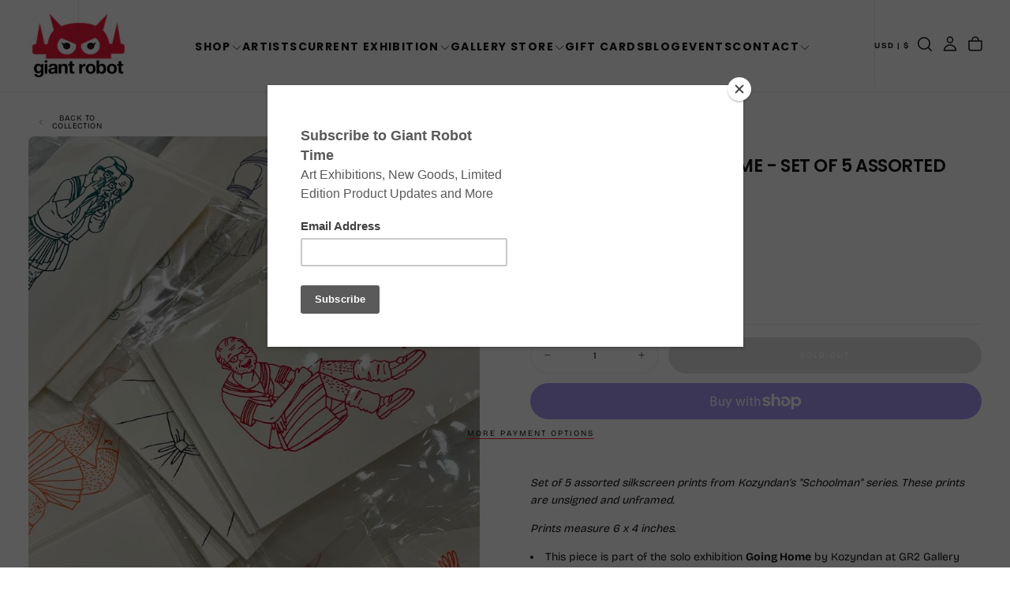

--- FILE ---
content_type: text/html; charset=utf-8
request_url: https://www.giantrobot.com/collections/gr2-going-home-kozyndan/products/kozyndan-going-home-set-of-5-assorted-prints
body_size: 47822
content:
<!doctype html><html class="no-js" lang="en" >
  <head>
    <meta charset="utf-8">
    <meta http-equiv="X-UA-Compatible" content="IE=edge">
    <meta name="viewport" content="width=device-width,initial-scale=1">
    <meta name="theme-color" content="">
    <link rel="canonical" href="https://www.giantrobot.com/products/kozyndan-going-home-set-of-5-assorted-prints">
    <link rel="preconnect" href="https://cdn.shopify.com" crossorigin><link rel="icon" type="image/png" href="//www.giantrobot.com/cdn/shop/files/favicon-gr_f33bde9a-3490-4f3d-a794-931d0b3f1a32.png?crop=center&height=32&v=1765583529&width=32"><link rel="preconnect" href="https://fonts.shopifycdn.com" crossorigin>

<title>
  Kozyndan - Going Home - Set of 5 Assorted Prints

    &ndash; GiantRobotStore</title><meta name="description" content="Set of 5 assorted silkscreen prints from Kozyndan&#39;s &quot;Schoolman&quot; series. These prints are unsigned and unframed. Prints measure 6 x 4 inches. This piece is part of the solo exhibition Going Home by Kozyndan at GR2 Gallery running from December 18th - January 11th, 2022. There is a No Returns Policy from the moment artwo"><meta property="og:site_name" content="GiantRobotStore">
<meta property="og:url" content="https://www.giantrobot.com/products/kozyndan-going-home-set-of-5-assorted-prints">
<meta property="og:title" content="Kozyndan - Going Home - Set of 5 Assorted Prints">
<meta property="og:type" content="product">
<meta property="og:description" content="Set of 5 assorted silkscreen prints from Kozyndan&#39;s &quot;Schoolman&quot; series. These prints are unsigned and unframed. Prints measure 6 x 4 inches. This piece is part of the solo exhibition Going Home by Kozyndan at GR2 Gallery running from December 18th - January 11th, 2022. There is a No Returns Policy from the moment artwo"><meta property="og:image" content="http://www.giantrobot.com/cdn/shop/products/IMG_49522.jpg?v=1639804334">
  <meta property="og:image:secure_url" content="https://www.giantrobot.com/cdn/shop/products/IMG_49522.jpg?v=1639804334">
  <meta property="og:image:width" content="750">
  <meta property="og:image:height" content="750"><meta property="og:price:amount" content="15.00">
  <meta property="og:price:currency" content="USD"><meta name="twitter:card" content="summary_large_image">
<meta name="twitter:title" content="Kozyndan - Going Home - Set of 5 Assorted Prints">
<meta name="twitter:description" content="Set of 5 assorted silkscreen prints from Kozyndan&#39;s &quot;Schoolman&quot; series. These prints are unsigned and unframed. Prints measure 6 x 4 inches. This piece is part of the solo exhibition Going Home by Kozyndan at GR2 Gallery running from December 18th - January 11th, 2022. There is a No Returns Policy from the moment artwo">

    <script src="//www.giantrobot.com/cdn/shop/t/24/assets/swiper-bundle.min.js?v=76204931248172345031764450161" defer="defer"></script>
    <script src="//www.giantrobot.com/cdn/shop/t/24/assets/bodyScrollLock.min.js?v=15890374805268084651764450160" defer="defer"></script>
    <script src="//www.giantrobot.com/cdn/shop/t/24/assets/pubsub.js?v=47587058936531202851764450161" defer="defer"></script>
    <script src="//www.giantrobot.com/cdn/shop/t/24/assets/global.js?v=170926312762306934001764450161" defer="defer"></script>
    <noscript>
      <style>
        img[loading='lazy'] { opacity: 1; }
      </style>
    </noscript>
    <script src="//www.giantrobot.com/cdn/shop/t/24/assets/cookies.js?v=121601133523406246751764450160" defer="defer"></script>

    <script>window.performance && window.performance.mark && window.performance.mark('shopify.content_for_header.start');</script><meta name="facebook-domain-verification" content="qea9w14nbr938f8e0x9qloph62mge4">
<meta id="shopify-digital-wallet" name="shopify-digital-wallet" content="/6041061/digital_wallets/dialog">
<meta name="shopify-checkout-api-token" content="75c2efeafd85d200037246d3e1e3849e">
<meta id="in-context-paypal-metadata" data-shop-id="6041061" data-venmo-supported="false" data-environment="production" data-locale="en_US" data-paypal-v4="true" data-currency="USD">
<link rel="alternate" type="application/json+oembed" href="https://www.giantrobot.com/products/kozyndan-going-home-set-of-5-assorted-prints.oembed">
<script async="async" src="/checkouts/internal/preloads.js?locale=en-US"></script>
<link rel="preconnect" href="https://shop.app" crossorigin="anonymous">
<script async="async" src="https://shop.app/checkouts/internal/preloads.js?locale=en-US&shop_id=6041061" crossorigin="anonymous"></script>
<script id="shopify-features" type="application/json">{"accessToken":"75c2efeafd85d200037246d3e1e3849e","betas":["rich-media-storefront-analytics"],"domain":"www.giantrobot.com","predictiveSearch":true,"shopId":6041061,"locale":"en"}</script>
<script>var Shopify = Shopify || {};
Shopify.shop = "giantrobotstore.myshopify.com";
Shopify.locale = "en";
Shopify.currency = {"active":"USD","rate":"1.0"};
Shopify.country = "US";
Shopify.theme = {"name":"Giant Robot - 2026 - Lawrence","id":131300393057,"schema_name":"Release","schema_version":"2.0.2","theme_store_id":2698,"role":"main"};
Shopify.theme.handle = "null";
Shopify.theme.style = {"id":null,"handle":null};
Shopify.cdnHost = "www.giantrobot.com/cdn";
Shopify.routes = Shopify.routes || {};
Shopify.routes.root = "/";</script>
<script type="module">!function(o){(o.Shopify=o.Shopify||{}).modules=!0}(window);</script>
<script>!function(o){function n(){var o=[];function n(){o.push(Array.prototype.slice.apply(arguments))}return n.q=o,n}var t=o.Shopify=o.Shopify||{};t.loadFeatures=n(),t.autoloadFeatures=n()}(window);</script>
<script>
  window.ShopifyPay = window.ShopifyPay || {};
  window.ShopifyPay.apiHost = "shop.app\/pay";
  window.ShopifyPay.redirectState = null;
</script>
<script id="shop-js-analytics" type="application/json">{"pageType":"product"}</script>
<script defer="defer" async type="module" src="//www.giantrobot.com/cdn/shopifycloud/shop-js/modules/v2/client.init-shop-cart-sync_DtuiiIyl.en.esm.js"></script>
<script defer="defer" async type="module" src="//www.giantrobot.com/cdn/shopifycloud/shop-js/modules/v2/chunk.common_CUHEfi5Q.esm.js"></script>
<script type="module">
  await import("//www.giantrobot.com/cdn/shopifycloud/shop-js/modules/v2/client.init-shop-cart-sync_DtuiiIyl.en.esm.js");
await import("//www.giantrobot.com/cdn/shopifycloud/shop-js/modules/v2/chunk.common_CUHEfi5Q.esm.js");

  window.Shopify.SignInWithShop?.initShopCartSync?.({"fedCMEnabled":true,"windoidEnabled":true});

</script>
<script defer="defer" async type="module" src="//www.giantrobot.com/cdn/shopifycloud/shop-js/modules/v2/client.payment-terms_CAtGlQYS.en.esm.js"></script>
<script defer="defer" async type="module" src="//www.giantrobot.com/cdn/shopifycloud/shop-js/modules/v2/chunk.common_CUHEfi5Q.esm.js"></script>
<script defer="defer" async type="module" src="//www.giantrobot.com/cdn/shopifycloud/shop-js/modules/v2/chunk.modal_BewljZkx.esm.js"></script>
<script type="module">
  await import("//www.giantrobot.com/cdn/shopifycloud/shop-js/modules/v2/client.payment-terms_CAtGlQYS.en.esm.js");
await import("//www.giantrobot.com/cdn/shopifycloud/shop-js/modules/v2/chunk.common_CUHEfi5Q.esm.js");
await import("//www.giantrobot.com/cdn/shopifycloud/shop-js/modules/v2/chunk.modal_BewljZkx.esm.js");

  
</script>
<script>
  window.Shopify = window.Shopify || {};
  if (!window.Shopify.featureAssets) window.Shopify.featureAssets = {};
  window.Shopify.featureAssets['shop-js'] = {"shop-cart-sync":["modules/v2/client.shop-cart-sync_DFoTY42P.en.esm.js","modules/v2/chunk.common_CUHEfi5Q.esm.js"],"init-fed-cm":["modules/v2/client.init-fed-cm_D2UNy1i2.en.esm.js","modules/v2/chunk.common_CUHEfi5Q.esm.js"],"init-shop-email-lookup-coordinator":["modules/v2/client.init-shop-email-lookup-coordinator_BQEe2rDt.en.esm.js","modules/v2/chunk.common_CUHEfi5Q.esm.js"],"shop-cash-offers":["modules/v2/client.shop-cash-offers_3CTtReFF.en.esm.js","modules/v2/chunk.common_CUHEfi5Q.esm.js","modules/v2/chunk.modal_BewljZkx.esm.js"],"shop-button":["modules/v2/client.shop-button_C6oxCjDL.en.esm.js","modules/v2/chunk.common_CUHEfi5Q.esm.js"],"init-windoid":["modules/v2/client.init-windoid_5pix8xhK.en.esm.js","modules/v2/chunk.common_CUHEfi5Q.esm.js"],"avatar":["modules/v2/client.avatar_BTnouDA3.en.esm.js"],"init-shop-cart-sync":["modules/v2/client.init-shop-cart-sync_DtuiiIyl.en.esm.js","modules/v2/chunk.common_CUHEfi5Q.esm.js"],"shop-toast-manager":["modules/v2/client.shop-toast-manager_BYv_8cH1.en.esm.js","modules/v2/chunk.common_CUHEfi5Q.esm.js"],"pay-button":["modules/v2/client.pay-button_FnF9EIkY.en.esm.js","modules/v2/chunk.common_CUHEfi5Q.esm.js"],"shop-login-button":["modules/v2/client.shop-login-button_CH1KUpOf.en.esm.js","modules/v2/chunk.common_CUHEfi5Q.esm.js","modules/v2/chunk.modal_BewljZkx.esm.js"],"init-customer-accounts-sign-up":["modules/v2/client.init-customer-accounts-sign-up_aj7QGgYS.en.esm.js","modules/v2/client.shop-login-button_CH1KUpOf.en.esm.js","modules/v2/chunk.common_CUHEfi5Q.esm.js","modules/v2/chunk.modal_BewljZkx.esm.js"],"init-shop-for-new-customer-accounts":["modules/v2/client.init-shop-for-new-customer-accounts_NbnYRf_7.en.esm.js","modules/v2/client.shop-login-button_CH1KUpOf.en.esm.js","modules/v2/chunk.common_CUHEfi5Q.esm.js","modules/v2/chunk.modal_BewljZkx.esm.js"],"init-customer-accounts":["modules/v2/client.init-customer-accounts_ppedhqCH.en.esm.js","modules/v2/client.shop-login-button_CH1KUpOf.en.esm.js","modules/v2/chunk.common_CUHEfi5Q.esm.js","modules/v2/chunk.modal_BewljZkx.esm.js"],"shop-follow-button":["modules/v2/client.shop-follow-button_CMIBBa6u.en.esm.js","modules/v2/chunk.common_CUHEfi5Q.esm.js","modules/v2/chunk.modal_BewljZkx.esm.js"],"lead-capture":["modules/v2/client.lead-capture_But0hIyf.en.esm.js","modules/v2/chunk.common_CUHEfi5Q.esm.js","modules/v2/chunk.modal_BewljZkx.esm.js"],"checkout-modal":["modules/v2/client.checkout-modal_BBxc70dQ.en.esm.js","modules/v2/chunk.common_CUHEfi5Q.esm.js","modules/v2/chunk.modal_BewljZkx.esm.js"],"shop-login":["modules/v2/client.shop-login_hM3Q17Kl.en.esm.js","modules/v2/chunk.common_CUHEfi5Q.esm.js","modules/v2/chunk.modal_BewljZkx.esm.js"],"payment-terms":["modules/v2/client.payment-terms_CAtGlQYS.en.esm.js","modules/v2/chunk.common_CUHEfi5Q.esm.js","modules/v2/chunk.modal_BewljZkx.esm.js"]};
</script>
<script>(function() {
  var isLoaded = false;
  function asyncLoad() {
    if (isLoaded) return;
    isLoaded = true;
    var urls = ["https:\/\/inffuse-platform.appspot.com\/plugins\/shopify\/loader.js?_app=calendar\u0026shop=giantrobotstore.myshopify.com\u0026shop=giantrobotstore.myshopify.com","https:\/\/chimpstatic.com\/mcjs-connected\/js\/users\/e5cc492000\/fd0441b733c9c9be93862da42.js?shop=giantrobotstore.myshopify.com","https:\/\/assets1.adroll.com\/shopify\/latest\/j\/shopify_rolling_bootstrap_v2.js?adroll_adv_id=BVGMRNH6JBCBTFA3L26VCQ\u0026adroll_pix_id=TFZZVWXLLNCDBNAHBZLL7K\u0026shop=giantrobotstore.myshopify.com"];
    for (var i = 0; i < urls.length; i++) {
      var s = document.createElement('script');
      s.type = 'text/javascript';
      s.async = true;
      s.src = urls[i];
      var x = document.getElementsByTagName('script')[0];
      x.parentNode.insertBefore(s, x);
    }
  };
  if(window.attachEvent) {
    window.attachEvent('onload', asyncLoad);
  } else {
    window.addEventListener('load', asyncLoad, false);
  }
})();</script>
<script id="__st">var __st={"a":6041061,"offset":-28800,"reqid":"b4838444-6e6c-47de-8e47-10606fcae107-1767165134","pageurl":"www.giantrobot.com\/collections\/gr2-going-home-kozyndan\/products\/kozyndan-going-home-set-of-5-assorted-prints","u":"c75b1b6ca7aa","p":"product","rtyp":"product","rid":6705303683169};</script>
<script>window.ShopifyPaypalV4VisibilityTracking = true;</script>
<script id="captcha-bootstrap">!function(){'use strict';const t='contact',e='account',n='new_comment',o=[[t,t],['blogs',n],['comments',n],[t,'customer']],c=[[e,'customer_login'],[e,'guest_login'],[e,'recover_customer_password'],[e,'create_customer']],r=t=>t.map((([t,e])=>`form[action*='/${t}']:not([data-nocaptcha='true']) input[name='form_type'][value='${e}']`)).join(','),a=t=>()=>t?[...document.querySelectorAll(t)].map((t=>t.form)):[];function s(){const t=[...o],e=r(t);return a(e)}const i='password',u='form_key',d=['recaptcha-v3-token','g-recaptcha-response','h-captcha-response',i],f=()=>{try{return window.sessionStorage}catch{return}},m='__shopify_v',_=t=>t.elements[u];function p(t,e,n=!1){try{const o=window.sessionStorage,c=JSON.parse(o.getItem(e)),{data:r}=function(t){const{data:e,action:n}=t;return t[m]||n?{data:e,action:n}:{data:t,action:n}}(c);for(const[e,n]of Object.entries(r))t.elements[e]&&(t.elements[e].value=n);n&&o.removeItem(e)}catch(o){console.error('form repopulation failed',{error:o})}}const l='form_type',E='cptcha';function T(t){t.dataset[E]=!0}const w=window,h=w.document,L='Shopify',v='ce_forms',y='captcha';let A=!1;((t,e)=>{const n=(g='f06e6c50-85a8-45c8-87d0-21a2b65856fe',I='https://cdn.shopify.com/shopifycloud/storefront-forms-hcaptcha/ce_storefront_forms_captcha_hcaptcha.v1.5.2.iife.js',D={infoText:'Protected by hCaptcha',privacyText:'Privacy',termsText:'Terms'},(t,e,n)=>{const o=w[L][v],c=o.bindForm;if(c)return c(t,g,e,D).then(n);var r;o.q.push([[t,g,e,D],n]),r=I,A||(h.body.append(Object.assign(h.createElement('script'),{id:'captcha-provider',async:!0,src:r})),A=!0)});var g,I,D;w[L]=w[L]||{},w[L][v]=w[L][v]||{},w[L][v].q=[],w[L][y]=w[L][y]||{},w[L][y].protect=function(t,e){n(t,void 0,e),T(t)},Object.freeze(w[L][y]),function(t,e,n,w,h,L){const[v,y,A,g]=function(t,e,n){const i=e?o:[],u=t?c:[],d=[...i,...u],f=r(d),m=r(i),_=r(d.filter((([t,e])=>n.includes(e))));return[a(f),a(m),a(_),s()]}(w,h,L),I=t=>{const e=t.target;return e instanceof HTMLFormElement?e:e&&e.form},D=t=>v().includes(t);t.addEventListener('submit',(t=>{const e=I(t);if(!e)return;const n=D(e)&&!e.dataset.hcaptchaBound&&!e.dataset.recaptchaBound,o=_(e),c=g().includes(e)&&(!o||!o.value);(n||c)&&t.preventDefault(),c&&!n&&(function(t){try{if(!f())return;!function(t){const e=f();if(!e)return;const n=_(t);if(!n)return;const o=n.value;o&&e.removeItem(o)}(t);const e=Array.from(Array(32),(()=>Math.random().toString(36)[2])).join('');!function(t,e){_(t)||t.append(Object.assign(document.createElement('input'),{type:'hidden',name:u})),t.elements[u].value=e}(t,e),function(t,e){const n=f();if(!n)return;const o=[...t.querySelectorAll(`input[type='${i}']`)].map((({name:t})=>t)),c=[...d,...o],r={};for(const[a,s]of new FormData(t).entries())c.includes(a)||(r[a]=s);n.setItem(e,JSON.stringify({[m]:1,action:t.action,data:r}))}(t,e)}catch(e){console.error('failed to persist form',e)}}(e),e.submit())}));const S=(t,e)=>{t&&!t.dataset[E]&&(n(t,e.some((e=>e===t))),T(t))};for(const o of['focusin','change'])t.addEventListener(o,(t=>{const e=I(t);D(e)&&S(e,y())}));const B=e.get('form_key'),M=e.get(l),P=B&&M;t.addEventListener('DOMContentLoaded',(()=>{const t=y();if(P)for(const e of t)e.elements[l].value===M&&p(e,B);[...new Set([...A(),...v().filter((t=>'true'===t.dataset.shopifyCaptcha))])].forEach((e=>S(e,t)))}))}(h,new URLSearchParams(w.location.search),n,t,e,['guest_login'])})(!0,!0)}();</script>
<script integrity="sha256-4kQ18oKyAcykRKYeNunJcIwy7WH5gtpwJnB7kiuLZ1E=" data-source-attribution="shopify.loadfeatures" defer="defer" src="//www.giantrobot.com/cdn/shopifycloud/storefront/assets/storefront/load_feature-a0a9edcb.js" crossorigin="anonymous"></script>
<script crossorigin="anonymous" defer="defer" src="//www.giantrobot.com/cdn/shopifycloud/storefront/assets/shopify_pay/storefront-65b4c6d7.js?v=20250812"></script>
<script data-source-attribution="shopify.dynamic_checkout.dynamic.init">var Shopify=Shopify||{};Shopify.PaymentButton=Shopify.PaymentButton||{isStorefrontPortableWallets:!0,init:function(){window.Shopify.PaymentButton.init=function(){};var t=document.createElement("script");t.src="https://www.giantrobot.com/cdn/shopifycloud/portable-wallets/latest/portable-wallets.en.js",t.type="module",document.head.appendChild(t)}};
</script>
<script data-source-attribution="shopify.dynamic_checkout.buyer_consent">
  function portableWalletsHideBuyerConsent(e){var t=document.getElementById("shopify-buyer-consent"),n=document.getElementById("shopify-subscription-policy-button");t&&n&&(t.classList.add("hidden"),t.setAttribute("aria-hidden","true"),n.removeEventListener("click",e))}function portableWalletsShowBuyerConsent(e){var t=document.getElementById("shopify-buyer-consent"),n=document.getElementById("shopify-subscription-policy-button");t&&n&&(t.classList.remove("hidden"),t.removeAttribute("aria-hidden"),n.addEventListener("click",e))}window.Shopify?.PaymentButton&&(window.Shopify.PaymentButton.hideBuyerConsent=portableWalletsHideBuyerConsent,window.Shopify.PaymentButton.showBuyerConsent=portableWalletsShowBuyerConsent);
</script>
<script>
  function portableWalletsCleanup(e){e&&e.src&&console.error("Failed to load portable wallets script "+e.src);var t=document.querySelectorAll("shopify-accelerated-checkout .shopify-payment-button__skeleton, shopify-accelerated-checkout-cart .wallet-cart-button__skeleton"),e=document.getElementById("shopify-buyer-consent");for(let e=0;e<t.length;e++)t[e].remove();e&&e.remove()}function portableWalletsNotLoadedAsModule(e){e instanceof ErrorEvent&&"string"==typeof e.message&&e.message.includes("import.meta")&&"string"==typeof e.filename&&e.filename.includes("portable-wallets")&&(window.removeEventListener("error",portableWalletsNotLoadedAsModule),window.Shopify.PaymentButton.failedToLoad=e,"loading"===document.readyState?document.addEventListener("DOMContentLoaded",window.Shopify.PaymentButton.init):window.Shopify.PaymentButton.init())}window.addEventListener("error",portableWalletsNotLoadedAsModule);
</script>

<script type="module" src="https://www.giantrobot.com/cdn/shopifycloud/portable-wallets/latest/portable-wallets.en.js" onError="portableWalletsCleanup(this)" crossorigin="anonymous"></script>
<script nomodule>
  document.addEventListener("DOMContentLoaded", portableWalletsCleanup);
</script>

<link id="shopify-accelerated-checkout-styles" rel="stylesheet" media="screen" href="https://www.giantrobot.com/cdn/shopifycloud/portable-wallets/latest/accelerated-checkout-backwards-compat.css" crossorigin="anonymous">
<style id="shopify-accelerated-checkout-cart">
        #shopify-buyer-consent {
  margin-top: 1em;
  display: inline-block;
  width: 100%;
}

#shopify-buyer-consent.hidden {
  display: none;
}

#shopify-subscription-policy-button {
  background: none;
  border: none;
  padding: 0;
  text-decoration: underline;
  font-size: inherit;
  cursor: pointer;
}

#shopify-subscription-policy-button::before {
  box-shadow: none;
}

      </style>

<script>window.performance && window.performance.mark && window.performance.mark('shopify.content_for_header.end');</script>
<style data-shopify>/* typography - body */
  @font-face {
  font-family: "Bricolage Grotesque";
  font-weight: 400;
  font-style: normal;
  font-display: swap;
  src: url("//www.giantrobot.com/cdn/fonts/bricolage_grotesque/bricolagegrotesque_n4.3c051773a9f927cd8737c10568a7e4175690f7d9.woff2") format("woff2"),
       url("//www.giantrobot.com/cdn/fonts/bricolage_grotesque/bricolagegrotesque_n4.58698d726495f44d45631b33dcda62f474c467fc.woff") format("woff");
}

  @font-face {
  font-family: "Bricolage Grotesque";
  font-weight: 400;
  font-style: normal;
  font-display: swap;
  src: url("//www.giantrobot.com/cdn/fonts/bricolage_grotesque/bricolagegrotesque_n4.3c051773a9f927cd8737c10568a7e4175690f7d9.woff2") format("woff2"),
       url("//www.giantrobot.com/cdn/fonts/bricolage_grotesque/bricolagegrotesque_n4.58698d726495f44d45631b33dcda62f474c467fc.woff") format("woff");
}

  @font-face {
  font-family: "Bricolage Grotesque";
  font-weight: 500;
  font-style: normal;
  font-display: swap;
  src: url("//www.giantrobot.com/cdn/fonts/bricolage_grotesque/bricolagegrotesque_n5.8c091e52a78b3e58ef96221ce55140a80a8253ff.woff2") format("woff2"),
       url("//www.giantrobot.com/cdn/fonts/bricolage_grotesque/bricolagegrotesque_n5.fd299922888265641eb4cdf8883119ce0130018b.woff") format("woff");
}

  @font-face {
  font-family: "Bricolage Grotesque";
  font-weight: 600;
  font-style: normal;
  font-display: swap;
  src: url("//www.giantrobot.com/cdn/fonts/bricolage_grotesque/bricolagegrotesque_n6.17eeb21593c407cef2956fb34ef1600d7c579b0c.woff2") format("woff2"),
       url("//www.giantrobot.com/cdn/fonts/bricolage_grotesque/bricolagegrotesque_n6.730eb5f49d56c0f7b763727330354d7315ee8a60.woff") format("woff");
}

  @font-face {
  font-family: "Bricolage Grotesque";
  font-weight: 700;
  font-style: normal;
  font-display: swap;
  src: url("//www.giantrobot.com/cdn/fonts/bricolage_grotesque/bricolagegrotesque_n7.de5675dd7a8e145fdc4cb2cfe67a16cb085528d0.woff2") format("woff2"),
       url("//www.giantrobot.com/cdn/fonts/bricolage_grotesque/bricolagegrotesque_n7.d701b766b46c76aceb10c78473f491dff9b09e5e.woff") format("woff");
}


  /* typography - body italic */
  
  

  /* typography - heading */
  @font-face {
  font-family: Poppins;
  font-weight: 700;
  font-style: normal;
  font-display: swap;
  src: url("//www.giantrobot.com/cdn/fonts/poppins/poppins_n7.56758dcf284489feb014a026f3727f2f20a54626.woff2") format("woff2"),
       url("//www.giantrobot.com/cdn/fonts/poppins/poppins_n7.f34f55d9b3d3205d2cd6f64955ff4b36f0cfd8da.woff") format("woff");
}

  @font-face {
  font-family: Poppins;
  font-weight: 400;
  font-style: normal;
  font-display: swap;
  src: url("//www.giantrobot.com/cdn/fonts/poppins/poppins_n4.0ba78fa5af9b0e1a374041b3ceaadf0a43b41362.woff2") format("woff2"),
       url("//www.giantrobot.com/cdn/fonts/poppins/poppins_n4.214741a72ff2596839fc9760ee7a770386cf16ca.woff") format("woff");
}

  @font-face {
  font-family: Poppins;
  font-weight: 500;
  font-style: normal;
  font-display: swap;
  src: url("//www.giantrobot.com/cdn/fonts/poppins/poppins_n5.ad5b4b72b59a00358afc706450c864c3c8323842.woff2") format("woff2"),
       url("//www.giantrobot.com/cdn/fonts/poppins/poppins_n5.33757fdf985af2d24b32fcd84c9a09224d4b2c39.woff") format("woff");
}

  @font-face {
  font-family: Poppins;
  font-weight: 600;
  font-style: normal;
  font-display: swap;
  src: url("//www.giantrobot.com/cdn/fonts/poppins/poppins_n6.aa29d4918bc243723d56b59572e18228ed0786f6.woff2") format("woff2"),
       url("//www.giantrobot.com/cdn/fonts/poppins/poppins_n6.5f815d845fe073750885d5b7e619ee00e8111208.woff") format("woff");
}

  @font-face {
  font-family: Poppins;
  font-weight: 700;
  font-style: normal;
  font-display: swap;
  src: url("//www.giantrobot.com/cdn/fonts/poppins/poppins_n7.56758dcf284489feb014a026f3727f2f20a54626.woff2") format("woff2"),
       url("//www.giantrobot.com/cdn/fonts/poppins/poppins_n7.f34f55d9b3d3205d2cd6f64955ff4b36f0cfd8da.woff") format("woff");
}


  /* typography - italic */
  @font-face {
  font-family: Poppins;
  font-weight: 700;
  font-style: italic;
  font-display: swap;
  src: url("//www.giantrobot.com/cdn/fonts/poppins/poppins_i7.42fd71da11e9d101e1e6c7932199f925f9eea42d.woff2") format("woff2"),
       url("//www.giantrobot.com/cdn/fonts/poppins/poppins_i7.ec8499dbd7616004e21155106d13837fff4cf556.woff") format("woff");
}

  @font-face {
  font-family: Poppins;
  font-weight: 400;
  font-style: italic;
  font-display: swap;
  src: url("//www.giantrobot.com/cdn/fonts/poppins/poppins_i4.846ad1e22474f856bd6b81ba4585a60799a9f5d2.woff2") format("woff2"),
       url("//www.giantrobot.com/cdn/fonts/poppins/poppins_i4.56b43284e8b52fc64c1fd271f289a39e8477e9ec.woff") format("woff");
}

  @font-face {
  font-family: Poppins;
  font-weight: 500;
  font-style: italic;
  font-display: swap;
  src: url("//www.giantrobot.com/cdn/fonts/poppins/poppins_i5.6acfce842c096080e34792078ef3cb7c3aad24d4.woff2") format("woff2"),
       url("//www.giantrobot.com/cdn/fonts/poppins/poppins_i5.a49113e4fe0ad7fd7716bd237f1602cbec299b3c.woff") format("woff");
}

  @font-face {
  font-family: Poppins;
  font-weight: 600;
  font-style: italic;
  font-display: swap;
  src: url("//www.giantrobot.com/cdn/fonts/poppins/poppins_i6.bb8044d6203f492888d626dafda3c2999253e8e9.woff2") format("woff2"),
       url("//www.giantrobot.com/cdn/fonts/poppins/poppins_i6.e233dec1a61b1e7dead9f920159eda42280a02c3.woff") format("woff");
}

  @font-face {
  font-family: Poppins;
  font-weight: 700;
  font-style: italic;
  font-display: swap;
  src: url("//www.giantrobot.com/cdn/fonts/poppins/poppins_i7.42fd71da11e9d101e1e6c7932199f925f9eea42d.woff2") format("woff2"),
       url("//www.giantrobot.com/cdn/fonts/poppins/poppins_i7.ec8499dbd7616004e21155106d13837fff4cf556.woff") format("woff");
}


  /* typography - button */
  @font-face {
  font-family: "Bricolage Grotesque";
  font-weight: 400;
  font-style: normal;
  font-display: swap;
  src: url("//www.giantrobot.com/cdn/fonts/bricolage_grotesque/bricolagegrotesque_n4.3c051773a9f927cd8737c10568a7e4175690f7d9.woff2") format("woff2"),
       url("//www.giantrobot.com/cdn/fonts/bricolage_grotesque/bricolagegrotesque_n4.58698d726495f44d45631b33dcda62f474c467fc.woff") format("woff");
}

  @font-face {
  font-family: "Bricolage Grotesque";
  font-weight: 400;
  font-style: normal;
  font-display: swap;
  src: url("//www.giantrobot.com/cdn/fonts/bricolage_grotesque/bricolagegrotesque_n4.3c051773a9f927cd8737c10568a7e4175690f7d9.woff2") format("woff2"),
       url("//www.giantrobot.com/cdn/fonts/bricolage_grotesque/bricolagegrotesque_n4.58698d726495f44d45631b33dcda62f474c467fc.woff") format("woff");
}

  @font-face {
  font-family: "Bricolage Grotesque";
  font-weight: 500;
  font-style: normal;
  font-display: swap;
  src: url("//www.giantrobot.com/cdn/fonts/bricolage_grotesque/bricolagegrotesque_n5.8c091e52a78b3e58ef96221ce55140a80a8253ff.woff2") format("woff2"),
       url("//www.giantrobot.com/cdn/fonts/bricolage_grotesque/bricolagegrotesque_n5.fd299922888265641eb4cdf8883119ce0130018b.woff") format("woff");
}

  @font-face {
  font-family: "Bricolage Grotesque";
  font-weight: 600;
  font-style: normal;
  font-display: swap;
  src: url("//www.giantrobot.com/cdn/fonts/bricolage_grotesque/bricolagegrotesque_n6.17eeb21593c407cef2956fb34ef1600d7c579b0c.woff2") format("woff2"),
       url("//www.giantrobot.com/cdn/fonts/bricolage_grotesque/bricolagegrotesque_n6.730eb5f49d56c0f7b763727330354d7315ee8a60.woff") format("woff");
}

  @font-face {
  font-family: "Bricolage Grotesque";
  font-weight: 700;
  font-style: normal;
  font-display: swap;
  src: url("//www.giantrobot.com/cdn/fonts/bricolage_grotesque/bricolagegrotesque_n7.de5675dd7a8e145fdc4cb2cfe67a16cb085528d0.woff2") format("woff2"),
       url("//www.giantrobot.com/cdn/fonts/bricolage_grotesque/bricolagegrotesque_n7.d701b766b46c76aceb10c78473f491dff9b09e5e.woff") format("woff");
}


  
  :root,

    

  .color-scheme-1 {
    --color-background: 255,255,255;
    --gradient-background: #ffffff;

    --color-background-contrast: 191,191,191;
    --color-shadow: 0,0,0;

    /* typography */
    --color-primary-text: 21,21,21;
    --color-secondary-text: 101,112,110;
    --color-heading-text: 21,21,21;

    --color-foreground: 21,21,21;

    /* buttons */
    --color-filled-button: 239,45,45;
    --color-filled-button-text: 255,255,255;
    --color-outlined-button: 255,255,255;
    --color-outlined-button-text: 21,21,21;

    --color-button-text: 255,255,255;

    /* other elements */
    --color-link: 21,21,21;
    --color-border: 235,235,235;
    --alpha-border: 1;

    --color-tag-foreground: 255,255,255;
    --color-tag-background: 21,21,21;

    --color-progress-bar: 21,21,21;
    --color-placeholder: 244,244,244;
    --color-rating-stars: 0,0,0;

    --color-button-swiper: 239,45,45;
  }
  
  

    

  .color-scheme-2 {
    --color-background: 219,231,232;
    --gradient-background: #dbe7e8;

    --color-background-contrast: 141,179,182;
    --color-shadow: 0,0,0;

    /* typography */
    --color-primary-text: 255,255,255;
    --color-secondary-text: 101,112,110;
    --color-heading-text: 255,255,255;

    --color-foreground: 255,255,255;

    /* buttons */
    --color-filled-button: 255,255,255;
    --color-filled-button-text: 101,112,110;
    --color-outlined-button: 219,231,232;
    --color-outlined-button-text: 255,255,255;

    --color-button-text: 101,112,110;

    /* other elements */
    --color-link: 255,255,255;
    --color-border: 235,235,235;
    --alpha-border: 1;

    --color-tag-foreground: 255,255,255;
    --color-tag-background: 101,112,110;

    --color-progress-bar: 219,231,232;
    --color-placeholder: 244,244,244;
    --color-rating-stars: 0,0,0;

    --color-button-swiper: 255,255,255;
  }
  
  

    

  .color-scheme-3 {
    --color-background: 232,45,64;
    --gradient-background: #e82d40;

    --color-background-contrast: 135,15,27;
    --color-shadow: 0,0,0;

    /* typography */
    --color-primary-text: 17,17,17;
    --color-secondary-text: 101,112,110;
    --color-heading-text: 17,17,17;

    --color-foreground: 17,17,17;

    /* buttons */
    --color-filled-button: 17,17,17;
    --color-filled-button-text: 255,255,255;
    --color-outlined-button: 232,45,64;
    --color-outlined-button-text: 17,17,17;

    --color-button-text: 255,255,255;

    /* other elements */
    --color-link: 17,17,17;
    --color-border: 235,235,235;
    --alpha-border: 1;

    --color-tag-foreground: 255,255,255;
    --color-tag-background: 17,17,17;

    --color-progress-bar: 232,255,122;
    --color-placeholder: 244,244,244;
    --color-rating-stars: 0,0,0;

    --color-button-swiper: 17,17,17;
  }
  
  

    

  .color-scheme-4 {
    --color-background: 235,242,242;
    --gradient-background: #ebf2f2;

    --color-background-contrast: 158,192,192;
    --color-shadow: 0,0,0;

    /* typography */
    --color-primary-text: 17,17,17;
    --color-secondary-text: 101,112,110;
    --color-heading-text: 17,17,17;

    --color-foreground: 17,17,17;

    /* buttons */
    --color-filled-button: 17,17,17;
    --color-filled-button-text: 255,255,255;
    --color-outlined-button: 235,242,242;
    --color-outlined-button-text: 17,17,17;

    --color-button-text: 255,255,255;

    /* other elements */
    --color-link: 17,17,17;
    --color-border: 235,235,235;
    --alpha-border: 1;

    --color-tag-foreground: 255,255,255;
    --color-tag-background: 17,17,17;

    --color-progress-bar: 235,242,242;
    --color-placeholder: 244,244,244;
    --color-rating-stars: 0,0,0;

    --color-button-swiper: 17,17,17;
  }
  
  

    

  .color-scheme-5 {
    --color-background: 248,248,248;
    --gradient-background: #f8f8f8;

    --color-background-contrast: 184,184,184;
    --color-shadow: 21,21,21;

    /* typography */
    --color-primary-text: 17,17,17;
    --color-secondary-text: 101,112,110;
    --color-heading-text: 17,17,17;

    --color-foreground: 17,17,17;

    /* buttons */
    --color-filled-button: 232,45,64;
    --color-filled-button-text: 255,255,255;
    --color-outlined-button: 248,248,248;
    --color-outlined-button-text: 17,17,17;

    --color-button-text: 255,255,255;

    /* other elements */
    --color-link: 17,17,17;
    --color-border: 235,235,235;
    --alpha-border: 1;

    --color-tag-foreground: 255,255,255;
    --color-tag-background: 17,17,17;

    --color-progress-bar: 248,248,248;
    --color-placeholder: 234,234,243;
    --color-rating-stars: 0,0,0;

    --color-button-swiper: 232,45,64;
  }
  
  

    

  .color-scheme-6 {
    --color-background: 17,17,17;
    --gradient-background: #111111;

    --color-background-contrast: 145,145,145;
    --color-shadow: 0,0,0;

    /* typography */
    --color-primary-text: 255,255,255;
    --color-secondary-text: 101,112,110;
    --color-heading-text: 255,255,255;

    --color-foreground: 255,255,255;

    /* buttons */
    --color-filled-button: 21,21,21;
    --color-filled-button-text: 17,17,17;
    --color-outlined-button: 17,17,17;
    --color-outlined-button-text: 255,255,255;

    --color-button-text: 17,17,17;

    /* other elements */
    --color-link: 255,255,255;
    --color-border: 235,235,235;
    --alpha-border: 1;

    --color-tag-foreground: 17,17,17;
    --color-tag-background: 255,255,255;

    --color-progress-bar: 255,255,255;
    --color-placeholder: 244,244,244;
    --color-rating-stars: 0,0,0;

    --color-button-swiper: 21,21,21;
  }
  
  

    

  .color-scheme-7 {
    --color-background: 255,255,255;
    --gradient-background: #ffffff;

    --color-background-contrast: 191,191,191;
    --color-shadow: 0,0,0;

    /* typography */
    --color-primary-text: 21,21,21;
    --color-secondary-text: 101,112,110;
    --color-heading-text: 21,21,21;

    --color-foreground: 21,21,21;

    /* buttons */
    --color-filled-button: 21,21,21;
    --color-filled-button-text: 255,255,255;
    --color-outlined-button: 255,255,255;
    --color-outlined-button-text: 21,21,21;

    --color-button-text: 255,255,255;

    /* other elements */
    --color-link: 21,21,21;
    --color-border: 235,235,235;
    --alpha-border: 1;

    --color-tag-foreground: 255,255,255;
    --color-tag-background: 21,21,21;

    --color-progress-bar: 21,21,21;
    --color-placeholder: 244,244,244;
    --color-rating-stars: 0,0,0;

    --color-button-swiper: 21,21,21;
  }
  
  

    

  .color-scheme-8 {
    --color-background: 255,255,255;
    --gradient-background: #ffffff;

    --color-background-contrast: 191,191,191;
    --color-shadow: 0,0,0;

    /* typography */
    --color-primary-text: 255,255,255;
    --color-secondary-text: 21,21,21;
    --color-heading-text: 255,255,255;

    --color-foreground: 255,255,255;

    /* buttons */
    --color-filled-button: 255,255,255;
    --color-filled-button-text: 21,21,21;
    --color-outlined-button: 255,255,255;
    --color-outlined-button-text: 255,255,255;

    --color-button-text: 21,21,21;

    /* other elements */
    --color-link: 21,21,21;
    --color-border: 235,235,235;
    --alpha-border: 1;

    --color-tag-foreground: 255,255,255;
    --color-tag-background: 21,21,21;

    --color-progress-bar: 21,21,21;
    --color-placeholder: 244,244,244;
    --color-rating-stars: 0,0,0;

    --color-button-swiper: 255,255,255;
  }
  

  body, .color-scheme-1, .color-scheme-2, .color-scheme-3, .color-scheme-4, .color-scheme-5, .color-scheme-6, .color-scheme-7, .color-scheme-8 {
    color: rgba(var(--color-foreground), 1);
    background-color: rgb(var(--color-background));
  }

  :root {
    /* default values */
    --announcement-bars-before-header-heights: 40px;
    --announcement-bars-before-header-visible-heights: 40px;
    --header-height: 65px;
    --announcement-bar-height: 40px;
    --header-top-position: calc(var(--header-height) + var(--announcement-bars-before-header-heights));
    --header-group-height: 65px;

    /* typography - heading */
    --font-heading-family: Poppins, sans-serif;
    --font-heading-style: normal;
    --font-heading-weight: 700;

    --font-heading-scale: 0.63;
    --font-heading-letter-spacing: -0.02em;
    --font-heading-text-transform: uppercase;
    --font-heading-word-break: break-word;

    /* typography - body */
    --font-body-family: "Bricolage Grotesque", sans-serif;
    --font-body-style: normal;
    --font-body-weight: 400;

    --font-body-scale: 1.0;
    --font-body-letter-spacing: -0.04em;

    /* typography - italic */
    --font-italic-family: Poppins, sans-serif;
    --font-italic-style: italic;
    --font-italic-weight: 700;
    --font-italic-scale: 1.0;

    /* typography - button */
    --font-button-family: "Bricolage Grotesque", sans-serif;
    --font-button-style: normal;
    --font-button-weight: 400;

    --font-button-scale: 1.0;
    --font-button-letter-spacing: 0.2em;
    --font-button-text-transform: uppercase;

    /* add 'arial' as a fallback font for rtl languages *//* font weights */
    --font-weight-normal: 400; /* 400 */
    --font-weight-medium: 500; /* 500 */
    --font-weight-semibold: 600; /* 600 */
    --font-weight-bold: 700; /* 700 */

    --font-weight-heading-normal: 400; /* 400 */
    --font-weight-heading-medium: 500; /* 500 */
    --font-weight-heading-semibold: 600; /* 600 */
    --font-weight-heading-bold: 700; /* 700 */

    --font-weight-button-normal: 400; /* 400 */
    --font-weight-button-medium: 500; /* 500 */

    /* digi-note-kk - is it possible to remove these? */
    --letter-spacing-extra-small: 0.05rem;
    --letter-spacing-small: 0.1rem;
    --letter-spacing-medium: 0.2rem;

    --letter-spacing-xxs: -0.04em;
    --letter-spacing-xs: -0.02em;
    --letter-spacing-sm: -0.01em;
    --letter-spacing-md: 0;
    --letter-spacing-lg: 0.01em;
    --letter-spacing-xl: 0.02em;
    --letter-spacing-xxl: 0.04em;

    /* typography - heading - start */
    --h1-multiplier: 4.7rem;
    --h2-multiplier: 3.6rem;
    --h3-multiplier: 2.7rem;
    --h4-multiplier: 2.1rem;
    --h5-multiplier: 1.6rem;
    --h6-multiplier: 1.2rem;

    /* lowercase headings need more line-height */
    
      --line-height-h1: 0.85;
      --line-height-h2: 0.85;
      --line-height-h3: 1.00;
      --line-height-h4: 1.00;
      --line-height-h5: 1.20;
      --line-height-h6: 1.20;
    
    /* typography - heading - end */

    --button-border-radius: 5rem;
    --button-text-transform: uppercase;
    --input-border-radius: 0.8rem;
    --button-action-border-radius: 0.8rem;
    --badge-border-radius: 0.4rem;

    --section-spacing-unit-size: 1.2rem;
    --spacing-unit-size: 1.2rem;
    --grid-spacing: 1.2rem;


    /* common colors */
    --color-success: #E45F5F;
    --color-alert: #F0B743;
    --color-error: #C25151;
    --color-price-accent: #EAF7FC;

    --color-white: #FFFFFF;
    --color-white-rgb: 255, 255, 255;
    --color-black: #111111;
    --color-black-rgb: 17, 17, 17;
    --color-light: #EBEBEB;
    --color-light-rgb: 235, 235, 235;

    --media-overlay-gradient: linear-gradient(180deg, rgba(0, 0, 0, 0) 0%, rgba(0, 0, 0, 0) 100%);
    --media-overlay-gradient-mobile: linear-gradient(180deg, rgba(0, 0, 0, 0) 0%, rgba(0, 0, 0, 0) 100%);

    --gradient-black: linear-gradient(180deg, rgba(0, 0, 0, 0) 0%, rgba(0, 0, 0, 0.2) 100%);
    --gradient-overlay-horizontal: linear-gradient(0deg, rgba(0, 0, 0, 0.2), rgba(0, 0, 0, 0.2));
    --color-popup-overlay: rgba(0, 0, 0, 0.5);

    --page-width: 1680px;
    --page-gutter: 1.6rem;

    --max-w-xxs-multiplier: 0.4694; /* 676px / 1440px = 0.4694 */
    --max-w-xs-multiplier: 0.5333;  /* 768px / 1440px = 0.5333 */
    --max-w-sm-multiplier: 0.6292;  /* 906px / 1440px = 0.6292 */
    --max-w-md-multiplier: 0.7111;  /* 1024px / 1440px = 0.7111 */
    --max-w-lg-multiplier: 0.7903;  /* 1138px / 1440px = 0.7903 */
    --max-w-xxl-multiplier: 0.9194; /* 1324px / 1440px = 0.9194 */

    --duration-short: 200ms;
    --duration-default: 300ms;
    --duration-long: 400ms;
    --duration-extra-long: 600ms;

    --z-header: 800;
    --z-modals: 900;
    --z-fab: 750;

    /* cards */
    --card-corner-radius: 0.8rem;
    --card-text-align: center;

    --card-aspect-ratio: 3/4;
    --card-media-aspect-ratio: 3/4;
    --card-media-object-fit: cover;

    --theme-js-animations-on-mobile: fade-in 800ms forwards paused;

    /* static values - start */
    --font-size-static-h1: 8.0rem;
    --font-size-static-h2: 6.1rem;
    --font-size-static-h3: 4.7rem;
    --font-size-static-h4: 3.6rem;
    --font-size-static-h5: 2.7rem;
    --font-size-static-h6: 2.1rem;
    --font-size-static-h7: 1.6rem;

    --font-size-static-xxs: 0.8rem;
    --font-size-static-xs: 1.0rem;
    --font-size-static-sm: 1.2rem;
    --font-size-static-md: 1.4rem;
    --font-size-static-lg: 1.6rem;
    --font-size-static-xl: 1.8rem;
    --font-size-static-xxl: 2.4rem;

    --line-height-static-xs: 1.00; /* don't use this value unless must */
    --line-height-static-sm: 1.25; /* most common and secure value */
    --line-height-static-md: 1.50;
    --line-height-static-lg: 2.25;
    --line-height-static-xl: 2.50;

    --spacing-unit-size-static: 1.6rem;
    /* static values - end */

    --product-card-option-button-size: 2.4rem;

    /* drawer */
    --drawer-transition-timing-function: cubic-bezier(0.74, -0.01, 0.26, 1);
    --drawer-transition-duration: 450ms;
  }

  @media screen and (min-width: 750px) {
    :root {
      --section-spacing-unit-size: 1.6rem;
      --spacing-unit-size: 1.2rem;
      --grid-spacing: 1.2rem;

      --page-gutter: 3.6rem;

      /* typography - heading - start */
      --h1-multiplier: 8.0rem;
      --h2-multiplier: 6.1rem;
      --h3-multiplier: 4.7rem;
      --h4-multiplier: 3.6rem;
      --h5-multiplier: 2.7rem;
      --h6-multiplier: 2.1rem;

      /* lowercase headings need more line-height */
      
        --line-height-h1: 0.85;
        --line-height-h2: 0.85;
        --line-height-h3: 0.85;
        --line-height-h4: 0.85;
        --line-height-h5: 1.00;
        --line-height-h6: 1.00;
      
      /* typography - heading - end */
    }
  }

  
</style><link href="//www.giantrobot.com/cdn/shop/t/24/assets/base.css?v=131518579679934769061764450160" rel="stylesheet" type="text/css" media="all" />
    <link href="//www.giantrobot.com/cdn/shop/t/24/assets/swiper-bundle.min.css?v=138879063338843649161764450161" rel="stylesheet" type="text/css" media="all" />
    
    <link rel='stylesheet' href='//www.giantrobot.com/cdn/shop/t/24/assets/component-drawer.css?v=170813754725703820251764450160' media='print' onload="this.media='all'">
    <noscript>
      <link href="//www.giantrobot.com/cdn/shop/t/24/assets/component-drawer.css?v=170813754725703820251764450160" rel="stylesheet" type="text/css" media="all" />
    </noscript>
  


    <link rel='stylesheet' href='//www.giantrobot.com/cdn/shop/t/24/assets/component-predictive-search.css?v=116242036209523800271764450160' media='print' onload="this.media='all'">
    <noscript>
      <link href="//www.giantrobot.com/cdn/shop/t/24/assets/component-predictive-search.css?v=116242036209523800271764450160" rel="stylesheet" type="text/css" media="all" />
    </noscript>
  

      <script src="//www.giantrobot.com/cdn/shop/t/24/assets/predictive-search.js?v=9911937961917336451764450161" defer="defer"></script>
<link rel="preload" as="font" href="//www.giantrobot.com/cdn/fonts/poppins/poppins_n7.56758dcf284489feb014a026f3727f2f20a54626.woff2" type="font/woff2" crossorigin><link rel="preload" as="font" href="//www.giantrobot.com/cdn/fonts/bricolage_grotesque/bricolagegrotesque_n4.3c051773a9f927cd8737c10568a7e4175690f7d9.woff2" type="font/woff2" crossorigin>

    <script>
      document.documentElement.className = document.documentElement.className.replace('no-js', 'js');
      if (Shopify.designMode) {
        document.documentElement.classList.add('shopify-design-mode');
      }
    </script>
  <link href="https://monorail-edge.shopifysvc.com" rel="dns-prefetch">
<script>(function(){if ("sendBeacon" in navigator && "performance" in window) {try {var session_token_from_headers = performance.getEntriesByType('navigation')[0].serverTiming.find(x => x.name == '_s').description;} catch {var session_token_from_headers = undefined;}var session_cookie_matches = document.cookie.match(/_shopify_s=([^;]*)/);var session_token_from_cookie = session_cookie_matches && session_cookie_matches.length === 2 ? session_cookie_matches[1] : "";var session_token = session_token_from_headers || session_token_from_cookie || "";function handle_abandonment_event(e) {var entries = performance.getEntries().filter(function(entry) {return /monorail-edge.shopifysvc.com/.test(entry.name);});if (!window.abandonment_tracked && entries.length === 0) {window.abandonment_tracked = true;var currentMs = Date.now();var navigation_start = performance.timing.navigationStart;var payload = {shop_id: 6041061,url: window.location.href,navigation_start,duration: currentMs - navigation_start,session_token,page_type: "product"};window.navigator.sendBeacon("https://monorail-edge.shopifysvc.com/v1/produce", JSON.stringify({schema_id: "online_store_buyer_site_abandonment/1.1",payload: payload,metadata: {event_created_at_ms: currentMs,event_sent_at_ms: currentMs}}));}}window.addEventListener('pagehide', handle_abandonment_event);}}());</script>
<script id="web-pixels-manager-setup">(function e(e,d,r,n,o){if(void 0===o&&(o={}),!Boolean(null===(a=null===(i=window.Shopify)||void 0===i?void 0:i.analytics)||void 0===a?void 0:a.replayQueue)){var i,a;window.Shopify=window.Shopify||{};var t=window.Shopify;t.analytics=t.analytics||{};var s=t.analytics;s.replayQueue=[],s.publish=function(e,d,r){return s.replayQueue.push([e,d,r]),!0};try{self.performance.mark("wpm:start")}catch(e){}var l=function(){var e={modern:/Edge?\/(1{2}[4-9]|1[2-9]\d|[2-9]\d{2}|\d{4,})\.\d+(\.\d+|)|Firefox\/(1{2}[4-9]|1[2-9]\d|[2-9]\d{2}|\d{4,})\.\d+(\.\d+|)|Chrom(ium|e)\/(9{2}|\d{3,})\.\d+(\.\d+|)|(Maci|X1{2}).+ Version\/(15\.\d+|(1[6-9]|[2-9]\d|\d{3,})\.\d+)([,.]\d+|)( \(\w+\)|)( Mobile\/\w+|) Safari\/|Chrome.+OPR\/(9{2}|\d{3,})\.\d+\.\d+|(CPU[ +]OS|iPhone[ +]OS|CPU[ +]iPhone|CPU IPhone OS|CPU iPad OS)[ +]+(15[._]\d+|(1[6-9]|[2-9]\d|\d{3,})[._]\d+)([._]\d+|)|Android:?[ /-](13[3-9]|1[4-9]\d|[2-9]\d{2}|\d{4,})(\.\d+|)(\.\d+|)|Android.+Firefox\/(13[5-9]|1[4-9]\d|[2-9]\d{2}|\d{4,})\.\d+(\.\d+|)|Android.+Chrom(ium|e)\/(13[3-9]|1[4-9]\d|[2-9]\d{2}|\d{4,})\.\d+(\.\d+|)|SamsungBrowser\/([2-9]\d|\d{3,})\.\d+/,legacy:/Edge?\/(1[6-9]|[2-9]\d|\d{3,})\.\d+(\.\d+|)|Firefox\/(5[4-9]|[6-9]\d|\d{3,})\.\d+(\.\d+|)|Chrom(ium|e)\/(5[1-9]|[6-9]\d|\d{3,})\.\d+(\.\d+|)([\d.]+$|.*Safari\/(?![\d.]+ Edge\/[\d.]+$))|(Maci|X1{2}).+ Version\/(10\.\d+|(1[1-9]|[2-9]\d|\d{3,})\.\d+)([,.]\d+|)( \(\w+\)|)( Mobile\/\w+|) Safari\/|Chrome.+OPR\/(3[89]|[4-9]\d|\d{3,})\.\d+\.\d+|(CPU[ +]OS|iPhone[ +]OS|CPU[ +]iPhone|CPU IPhone OS|CPU iPad OS)[ +]+(10[._]\d+|(1[1-9]|[2-9]\d|\d{3,})[._]\d+)([._]\d+|)|Android:?[ /-](13[3-9]|1[4-9]\d|[2-9]\d{2}|\d{4,})(\.\d+|)(\.\d+|)|Mobile Safari.+OPR\/([89]\d|\d{3,})\.\d+\.\d+|Android.+Firefox\/(13[5-9]|1[4-9]\d|[2-9]\d{2}|\d{4,})\.\d+(\.\d+|)|Android.+Chrom(ium|e)\/(13[3-9]|1[4-9]\d|[2-9]\d{2}|\d{4,})\.\d+(\.\d+|)|Android.+(UC? ?Browser|UCWEB|U3)[ /]?(15\.([5-9]|\d{2,})|(1[6-9]|[2-9]\d|\d{3,})\.\d+)\.\d+|SamsungBrowser\/(5\.\d+|([6-9]|\d{2,})\.\d+)|Android.+MQ{2}Browser\/(14(\.(9|\d{2,})|)|(1[5-9]|[2-9]\d|\d{3,})(\.\d+|))(\.\d+|)|K[Aa][Ii]OS\/(3\.\d+|([4-9]|\d{2,})\.\d+)(\.\d+|)/},d=e.modern,r=e.legacy,n=navigator.userAgent;return n.match(d)?"modern":n.match(r)?"legacy":"unknown"}(),u="modern"===l?"modern":"legacy",c=(null!=n?n:{modern:"",legacy:""})[u],f=function(e){return[e.baseUrl,"/wpm","/b",e.hashVersion,"modern"===e.buildTarget?"m":"l",".js"].join("")}({baseUrl:d,hashVersion:r,buildTarget:u}),m=function(e){var d=e.version,r=e.bundleTarget,n=e.surface,o=e.pageUrl,i=e.monorailEndpoint;return{emit:function(e){var a=e.status,t=e.errorMsg,s=(new Date).getTime(),l=JSON.stringify({metadata:{event_sent_at_ms:s},events:[{schema_id:"web_pixels_manager_load/3.1",payload:{version:d,bundle_target:r,page_url:o,status:a,surface:n,error_msg:t},metadata:{event_created_at_ms:s}}]});if(!i)return console&&console.warn&&console.warn("[Web Pixels Manager] No Monorail endpoint provided, skipping logging."),!1;try{return self.navigator.sendBeacon.bind(self.navigator)(i,l)}catch(e){}var u=new XMLHttpRequest;try{return u.open("POST",i,!0),u.setRequestHeader("Content-Type","text/plain"),u.send(l),!0}catch(e){return console&&console.warn&&console.warn("[Web Pixels Manager] Got an unhandled error while logging to Monorail."),!1}}}}({version:r,bundleTarget:l,surface:e.surface,pageUrl:self.location.href,monorailEndpoint:e.monorailEndpoint});try{o.browserTarget=l,function(e){var d=e.src,r=e.async,n=void 0===r||r,o=e.onload,i=e.onerror,a=e.sri,t=e.scriptDataAttributes,s=void 0===t?{}:t,l=document.createElement("script"),u=document.querySelector("head"),c=document.querySelector("body");if(l.async=n,l.src=d,a&&(l.integrity=a,l.crossOrigin="anonymous"),s)for(var f in s)if(Object.prototype.hasOwnProperty.call(s,f))try{l.dataset[f]=s[f]}catch(e){}if(o&&l.addEventListener("load",o),i&&l.addEventListener("error",i),u)u.appendChild(l);else{if(!c)throw new Error("Did not find a head or body element to append the script");c.appendChild(l)}}({src:f,async:!0,onload:function(){if(!function(){var e,d;return Boolean(null===(d=null===(e=window.Shopify)||void 0===e?void 0:e.analytics)||void 0===d?void 0:d.initialized)}()){var d=window.webPixelsManager.init(e)||void 0;if(d){var r=window.Shopify.analytics;r.replayQueue.forEach((function(e){var r=e[0],n=e[1],o=e[2];d.publishCustomEvent(r,n,o)})),r.replayQueue=[],r.publish=d.publishCustomEvent,r.visitor=d.visitor,r.initialized=!0}}},onerror:function(){return m.emit({status:"failed",errorMsg:"".concat(f," has failed to load")})},sri:function(e){var d=/^sha384-[A-Za-z0-9+/=]+$/;return"string"==typeof e&&d.test(e)}(c)?c:"",scriptDataAttributes:o}),m.emit({status:"loading"})}catch(e){m.emit({status:"failed",errorMsg:(null==e?void 0:e.message)||"Unknown error"})}}})({shopId: 6041061,storefrontBaseUrl: "https://www.giantrobot.com",extensionsBaseUrl: "https://extensions.shopifycdn.com/cdn/shopifycloud/web-pixels-manager",monorailEndpoint: "https://monorail-edge.shopifysvc.com/unstable/produce_batch",surface: "storefront-renderer",enabledBetaFlags: ["2dca8a86","a0d5f9d2"],webPixelsConfigList: [{"id":"184189025","configuration":"{\"advertisableEid\":\"BVGMRNH6JBCBTFA3L26VCQ\",\"pixelEid\":\"TFZZVWXLLNCDBNAHBZLL7K\"}","eventPayloadVersion":"v1","runtimeContext":"STRICT","scriptVersion":"ba1ef5286d067b01e04bdc37410b8082","type":"APP","apiClientId":1005866,"privacyPurposes":[],"dataSharingAdjustments":{"protectedCustomerApprovalScopes":["read_customer_address","read_customer_email","read_customer_name","read_customer_personal_data","read_customer_phone"]}},{"id":"37159009","eventPayloadVersion":"v1","runtimeContext":"LAX","scriptVersion":"1","type":"CUSTOM","privacyPurposes":["MARKETING"],"name":"Meta pixel (migrated)"},{"id":"shopify-app-pixel","configuration":"{}","eventPayloadVersion":"v1","runtimeContext":"STRICT","scriptVersion":"0450","apiClientId":"shopify-pixel","type":"APP","privacyPurposes":["ANALYTICS","MARKETING"]},{"id":"shopify-custom-pixel","eventPayloadVersion":"v1","runtimeContext":"LAX","scriptVersion":"0450","apiClientId":"shopify-pixel","type":"CUSTOM","privacyPurposes":["ANALYTICS","MARKETING"]}],isMerchantRequest: false,initData: {"shop":{"name":"GiantRobotStore","paymentSettings":{"currencyCode":"USD"},"myshopifyDomain":"giantrobotstore.myshopify.com","countryCode":"US","storefrontUrl":"https:\/\/www.giantrobot.com"},"customer":null,"cart":null,"checkout":null,"productVariants":[{"price":{"amount":15.0,"currencyCode":"USD"},"product":{"title":"Kozyndan - Going Home - Set of 5 Assorted Prints","vendor":"Consignment","id":"6705303683169","untranslatedTitle":"Kozyndan - Going Home - Set of 5 Assorted Prints","url":"\/products\/kozyndan-going-home-set-of-5-assorted-prints","type":"Art"},"id":"39703983456353","image":{"src":"\/\/www.giantrobot.com\/cdn\/shop\/products\/IMG_49522.jpg?v=1639804334"},"sku":"KOZYHOME21PRINTS","title":"Default Title","untranslatedTitle":"Default Title"}],"purchasingCompany":null},},"https://www.giantrobot.com/cdn","da62cc92w68dfea28pcf9825a4m392e00d0",{"modern":"","legacy":""},{"shopId":"6041061","storefrontBaseUrl":"https:\/\/www.giantrobot.com","extensionBaseUrl":"https:\/\/extensions.shopifycdn.com\/cdn\/shopifycloud\/web-pixels-manager","surface":"storefront-renderer","enabledBetaFlags":"[\"2dca8a86\", \"a0d5f9d2\"]","isMerchantRequest":"false","hashVersion":"da62cc92w68dfea28pcf9825a4m392e00d0","publish":"custom","events":"[[\"page_viewed\",{}],[\"product_viewed\",{\"productVariant\":{\"price\":{\"amount\":15.0,\"currencyCode\":\"USD\"},\"product\":{\"title\":\"Kozyndan - Going Home - Set of 5 Assorted Prints\",\"vendor\":\"Consignment\",\"id\":\"6705303683169\",\"untranslatedTitle\":\"Kozyndan - Going Home - Set of 5 Assorted Prints\",\"url\":\"\/products\/kozyndan-going-home-set-of-5-assorted-prints\",\"type\":\"Art\"},\"id\":\"39703983456353\",\"image\":{\"src\":\"\/\/www.giantrobot.com\/cdn\/shop\/products\/IMG_49522.jpg?v=1639804334\"},\"sku\":\"KOZYHOME21PRINTS\",\"title\":\"Default Title\",\"untranslatedTitle\":\"Default Title\"}}]]"});</script><script>
  window.ShopifyAnalytics = window.ShopifyAnalytics || {};
  window.ShopifyAnalytics.meta = window.ShopifyAnalytics.meta || {};
  window.ShopifyAnalytics.meta.currency = 'USD';
  var meta = {"product":{"id":6705303683169,"gid":"gid:\/\/shopify\/Product\/6705303683169","vendor":"Consignment","type":"Art","handle":"kozyndan-going-home-set-of-5-assorted-prints","variants":[{"id":39703983456353,"price":1500,"name":"Kozyndan - Going Home - Set of 5 Assorted Prints","public_title":null,"sku":"KOZYHOME21PRINTS"}],"remote":false},"page":{"pageType":"product","resourceType":"product","resourceId":6705303683169,"requestId":"b4838444-6e6c-47de-8e47-10606fcae107-1767165134"}};
  for (var attr in meta) {
    window.ShopifyAnalytics.meta[attr] = meta[attr];
  }
</script>
<script class="analytics">
  (function () {
    var customDocumentWrite = function(content) {
      var jquery = null;

      if (window.jQuery) {
        jquery = window.jQuery;
      } else if (window.Checkout && window.Checkout.$) {
        jquery = window.Checkout.$;
      }

      if (jquery) {
        jquery('body').append(content);
      }
    };

    var hasLoggedConversion = function(token) {
      if (token) {
        return document.cookie.indexOf('loggedConversion=' + token) !== -1;
      }
      return false;
    }

    var setCookieIfConversion = function(token) {
      if (token) {
        var twoMonthsFromNow = new Date(Date.now());
        twoMonthsFromNow.setMonth(twoMonthsFromNow.getMonth() + 2);

        document.cookie = 'loggedConversion=' + token + '; expires=' + twoMonthsFromNow;
      }
    }

    var trekkie = window.ShopifyAnalytics.lib = window.trekkie = window.trekkie || [];
    if (trekkie.integrations) {
      return;
    }
    trekkie.methods = [
      'identify',
      'page',
      'ready',
      'track',
      'trackForm',
      'trackLink'
    ];
    trekkie.factory = function(method) {
      return function() {
        var args = Array.prototype.slice.call(arguments);
        args.unshift(method);
        trekkie.push(args);
        return trekkie;
      };
    };
    for (var i = 0; i < trekkie.methods.length; i++) {
      var key = trekkie.methods[i];
      trekkie[key] = trekkie.factory(key);
    }
    trekkie.load = function(config) {
      trekkie.config = config || {};
      trekkie.config.initialDocumentCookie = document.cookie;
      var first = document.getElementsByTagName('script')[0];
      var script = document.createElement('script');
      script.type = 'text/javascript';
      script.onerror = function(e) {
        var scriptFallback = document.createElement('script');
        scriptFallback.type = 'text/javascript';
        scriptFallback.onerror = function(error) {
                var Monorail = {
      produce: function produce(monorailDomain, schemaId, payload) {
        var currentMs = new Date().getTime();
        var event = {
          schema_id: schemaId,
          payload: payload,
          metadata: {
            event_created_at_ms: currentMs,
            event_sent_at_ms: currentMs
          }
        };
        return Monorail.sendRequest("https://" + monorailDomain + "/v1/produce", JSON.stringify(event));
      },
      sendRequest: function sendRequest(endpointUrl, payload) {
        // Try the sendBeacon API
        if (window && window.navigator && typeof window.navigator.sendBeacon === 'function' && typeof window.Blob === 'function' && !Monorail.isIos12()) {
          var blobData = new window.Blob([payload], {
            type: 'text/plain'
          });

          if (window.navigator.sendBeacon(endpointUrl, blobData)) {
            return true;
          } // sendBeacon was not successful

        } // XHR beacon

        var xhr = new XMLHttpRequest();

        try {
          xhr.open('POST', endpointUrl);
          xhr.setRequestHeader('Content-Type', 'text/plain');
          xhr.send(payload);
        } catch (e) {
          console.log(e);
        }

        return false;
      },
      isIos12: function isIos12() {
        return window.navigator.userAgent.lastIndexOf('iPhone; CPU iPhone OS 12_') !== -1 || window.navigator.userAgent.lastIndexOf('iPad; CPU OS 12_') !== -1;
      }
    };
    Monorail.produce('monorail-edge.shopifysvc.com',
      'trekkie_storefront_load_errors/1.1',
      {shop_id: 6041061,
      theme_id: 131300393057,
      app_name: "storefront",
      context_url: window.location.href,
      source_url: "//www.giantrobot.com/cdn/s/trekkie.storefront.8f32c7f0b513e73f3235c26245676203e1209161.min.js"});

        };
        scriptFallback.async = true;
        scriptFallback.src = '//www.giantrobot.com/cdn/s/trekkie.storefront.8f32c7f0b513e73f3235c26245676203e1209161.min.js';
        first.parentNode.insertBefore(scriptFallback, first);
      };
      script.async = true;
      script.src = '//www.giantrobot.com/cdn/s/trekkie.storefront.8f32c7f0b513e73f3235c26245676203e1209161.min.js';
      first.parentNode.insertBefore(script, first);
    };
    trekkie.load(
      {"Trekkie":{"appName":"storefront","development":false,"defaultAttributes":{"shopId":6041061,"isMerchantRequest":null,"themeId":131300393057,"themeCityHash":"14033054016769124582","contentLanguage":"en","currency":"USD","eventMetadataId":"76d2d2fb-1fe3-4755-8b08-d9bb4a82ce18"},"isServerSideCookieWritingEnabled":true,"monorailRegion":"shop_domain","enabledBetaFlags":["65f19447"]},"Session Attribution":{},"S2S":{"facebookCapiEnabled":false,"source":"trekkie-storefront-renderer","apiClientId":580111}}
    );

    var loaded = false;
    trekkie.ready(function() {
      if (loaded) return;
      loaded = true;

      window.ShopifyAnalytics.lib = window.trekkie;

      var originalDocumentWrite = document.write;
      document.write = customDocumentWrite;
      try { window.ShopifyAnalytics.merchantGoogleAnalytics.call(this); } catch(error) {};
      document.write = originalDocumentWrite;

      window.ShopifyAnalytics.lib.page(null,{"pageType":"product","resourceType":"product","resourceId":6705303683169,"requestId":"b4838444-6e6c-47de-8e47-10606fcae107-1767165134","shopifyEmitted":true});

      var match = window.location.pathname.match(/checkouts\/(.+)\/(thank_you|post_purchase)/)
      var token = match? match[1]: undefined;
      if (!hasLoggedConversion(token)) {
        setCookieIfConversion(token);
        window.ShopifyAnalytics.lib.track("Viewed Product",{"currency":"USD","variantId":39703983456353,"productId":6705303683169,"productGid":"gid:\/\/shopify\/Product\/6705303683169","name":"Kozyndan - Going Home - Set of 5 Assorted Prints","price":"15.00","sku":"KOZYHOME21PRINTS","brand":"Consignment","variant":null,"category":"Art","nonInteraction":true,"remote":false},undefined,undefined,{"shopifyEmitted":true});
      window.ShopifyAnalytics.lib.track("monorail:\/\/trekkie_storefront_viewed_product\/1.1",{"currency":"USD","variantId":39703983456353,"productId":6705303683169,"productGid":"gid:\/\/shopify\/Product\/6705303683169","name":"Kozyndan - Going Home - Set of 5 Assorted Prints","price":"15.00","sku":"KOZYHOME21PRINTS","brand":"Consignment","variant":null,"category":"Art","nonInteraction":true,"remote":false,"referer":"https:\/\/www.giantrobot.com\/collections\/gr2-going-home-kozyndan\/products\/kozyndan-going-home-set-of-5-assorted-prints"});
      }
    });


        var eventsListenerScript = document.createElement('script');
        eventsListenerScript.async = true;
        eventsListenerScript.src = "//www.giantrobot.com/cdn/shopifycloud/storefront/assets/shop_events_listener-3da45d37.js";
        document.getElementsByTagName('head')[0].appendChild(eventsListenerScript);

})();</script>
<script
  defer
  src="https://www.giantrobot.com/cdn/shopifycloud/perf-kit/shopify-perf-kit-2.1.2.min.js"
  data-application="storefront-renderer"
  data-shop-id="6041061"
  data-render-region="gcp-us-central1"
  data-page-type="product"
  data-theme-instance-id="131300393057"
  data-theme-name="Release"
  data-theme-version="2.0.2"
  data-monorail-region="shop_domain"
  data-resource-timing-sampling-rate="10"
  data-shs="true"
  data-shs-beacon="true"
  data-shs-export-with-fetch="true"
  data-shs-logs-sample-rate="1"
  data-shs-beacon-endpoint="https://www.giantrobot.com/api/collect"
></script>
</head>

  <body class="template template--product is-at-top">
    <a class="skip-to-content-link button visually-hidden" href="#MainContent">Skip to content</a><!-- BEGIN sections: header-group -->
<header id="shopify-section-sections--16537751879777__header" class="shopify-section shopify-section-group-header-group section-header">
    <link href="//www.giantrobot.com/cdn/shop/t/24/assets/section-header.css?v=102759800447234736301764450161" rel="stylesheet" type="text/css" media="all" />
  
<style data-shopify>#shopify-section-sections--16537751879777__header > div {--header-inner-after-opacity: 0.1;--megamenu-dropdown-column-width: 24rem;
  }
  #shopify-section-sections--16537751879777__header > .header .text--link {
    font-size: var(--font-size-static-md);
  }
  #shopify-section-sections--16537751879777__header .header__nav-item.megamenu .header__nav-links-item.has-dropdown > .header__nav-dropdown-link {
    font-size: var(--font-size-static-xxl);
  }
  #shopify-section-sections--16537751879777__header .header__nav-item.megamenu .header__nav-dropdown-link {
    font-size: var(--font-size-static-xxl);
  }
  #shopify-section-sections--16537751879777__header .header__nav-item.megamenu .header__nav-links-item--without-child-link .header__nav-dropdown-link {
    font-size: var(--font-size-static-h5);
    font-weight: var(--font-weight-normal);
  }
  #shopify-section-sections--16537751879777__header .header__nav-item.megamenu .header__nav--group-link:not(:has(.has-dropdown)) {
    --header-group-link-row-gap: var(--font-size-static-h5);
  }
  #shopify-section-sections--16537751879777__header .header__nav-item.megamenu .header__nav-sublinks .header__nav-sublinks-item .header__nav-dropdown-link {
    font-size: var(--font-size-static-md);
  }:root {
      --transparent-header-menu-text-color: var(--color-background);
    }

    #shopify-section-sections--16537751879777__header{
      position: sticky;
      inset-block-start: 0;
      inset-inline: 0;
      width: 100%;
      z-index: var(--z-header);
    }
    html.js body.is-scrolled #shopify-section-sections--16537751879777__header {
      padding-block-start: 0;
    }

    .section-page-banner:before {
      content: '';
      position: absolute;
      inset-block-start: 0;
      inset-inline-start: 0;
      width: 100%;
      height: 100%;
    }.cart-count-badge,
    .header__utils-link span.cart-count-badge {
      width: 1.5rem; height: 1.5rem;
      border-radius: 100%;
      color: rgb(var(--color-filled-button-text));
      background: rgb(var(--color-filled-button));
      position: absolute;
      inset-block-start: 0.2rem;
      inset-inline-end: -0.4rem;
      margin: 0;
    }
    @media screen and (min-width: 990px) {
      .header__utils-item .icon-with-text .icon {
        display: block;
      }
      .header__utils-item:has(.drawer--search) .icon-with-text .icon__text {
        display: none;
      }
    }.header__logo {
    width: 10.6rem;
  }
  .header__logo.header__logo-text .h4 {
    font-size: calc(var(--font-heading-scale) * 1.6rem * 1);
  }
  @media screen and (min-width: 750px) {
    .header__logo {
      width: 12.6rem;
    }
    .header__logo.header__logo-text .h4 {
      font-size: calc(var(--font-heading-scale) * 1.8rem * 1);
    }
  }

  #shopify-section-sections--16537751879777__header .header__card.media-position--background {
    --content-padding: calc(var(--section-spacing-unit-size) * 1.5);
    height: 100%;
  }</style><div id="header" class="header js-header header--nav-centered header__nav-items--border is-sticky section-sections--16537751879777__header color-scheme-1 gradient">
  <div class="container max-w-page">

    <div class="header__inner">
<header-drawer class="drawer drawer--start header__drawer mobile-drawer large-up-hide">
  <details id="Navigation-drawer-header" class="drawer__container">
    <summary
      class="drawer__button"
      id="Navigation-drawer-button-header"
      aria-label="Open menu"
    >
<svg width="1em" height="1em" viewBox="0 0 24 24" fill="none" xmlns="http://www.w3.org/2000/svg">
        <path d="M3 12H21M3 5H21M3 19H21" stroke="currentColor" stroke-width="1.5" stroke-linecap="round"/>
      </svg>

<svg width="1em" height="1em" viewBox="0 0 24 24" fill="none" xmlns="http://www.w3.org/2000/svg">
        <path d="M8 8L16 16M16 8L8 16" stroke="currentColor" stroke-width="1.5" stroke-linecap="round"/>
      </svg>
<noscript>
<svg width="1em" height="1em" viewBox="0 0 24 24" fill="none" xmlns="http://www.w3.org/2000/svg">
        <path d="M14 6L20 12L14 18M19 12H4" stroke="currentColor" stroke-width="1.5" stroke-linecap="round" stroke-linejoin="round" />
      </svg>
</noscript>
    </summary>

    <div class="drawer__content drawer__content--nav js-drawer color-scheme-1 gradient" id="Navigation-menu-drawer-header" tabindex="-1">
      <button
        class="drawer__button-close header-drawer__button-close button-reset small-hide medium-hide no-js-hidden js-btn-close-drawer"
        aria-label="Close"
      >
<svg width="1em" height="1em" viewBox="0 0 24 24" fill="none" xmlns="http://www.w3.org/2000/svg">
        <path d="M14 6L20 12L14 18M19 12H4" stroke="currentColor" stroke-width="1.5" stroke-linecap="round" stroke-linejoin="round" />
      </svg>
</button>

      <nav class="slide-out-menu">
        <div class="menu-panels">
          <div class="primary-menu-panel">
            <ul>
              
                
                <li><button type="button" class="menu-link h4" data-ref="shop">
                      Shop
                      
<span class="icon"><svg width="1em" height="1em" viewBox="0 0 24 24" fill="none" xmlns="http://www.w3.org/2000/svg">
        <path d="M9 4L17 12L9 20" stroke="currentColor" stroke-width="1.5" stroke-linecap="round" stroke-linejoin="round" />
      </svg>
</span>
                    </button></li>
              
                
                <li><a href="/pages/artists" class="h4" >
                      Artists
                    </a></li>
              
                
                <li><button type="button" class="menu-link h4" data-ref="current-exhibition">
                      Current Exhibition
                      
<span class="icon"><svg width="1em" height="1em" viewBox="0 0 24 24" fill="none" xmlns="http://www.w3.org/2000/svg">
        <path d="M9 4L17 12L9 20" stroke="currentColor" stroke-width="1.5" stroke-linecap="round" stroke-linejoin="round" />
      </svg>
</span>
                    </button></li>
              
                
                <li><button type="button" class="menu-link h4" data-ref="gallery-store">
                      Gallery Store
                      
<span class="icon"><svg width="1em" height="1em" viewBox="0 0 24 24" fill="none" xmlns="http://www.w3.org/2000/svg">
        <path d="M9 4L17 12L9 20" stroke="currentColor" stroke-width="1.5" stroke-linecap="round" stroke-linejoin="round" />
      </svg>
</span>
                    </button></li>
              
                
                <li><a href="/collections/gift-certificates" class="h4" >
                      Gift Cards
                    </a></li>
              
                
                <li><a href="https://www.giantrobot.com/blogs/gr-news" class="h4" >
                      Blog
                    </a></li>
              
                
                <li><a href="/pages/events-calendar" class="h4" >
                      Events
                    </a></li>
              
                
                <li><button type="button" class="menu-link h4" data-ref="contact">
                      Contact
                      
<span class="icon"><svg width="1em" height="1em" viewBox="0 0 24 24" fill="none" xmlns="http://www.w3.org/2000/svg">
        <path d="M9 4L17 12L9 20" stroke="currentColor" stroke-width="1.5" stroke-linecap="round" stroke-linejoin="round" />
      </svg>
</span>
                    </button></li>
              
            </ul>
          </div>
          
            
            
            <div class="menu-panel" data-menu="shop">
              <button type="button" class="menu-link menu-header">
                
<span class="icon icon--rotate-180"><svg width="1em" height="1em" viewBox="0 0 24 24" fill="none" xmlns="http://www.w3.org/2000/svg">
        <path d="M9 4L17 12L9 20" stroke="currentColor" stroke-width="1.5" stroke-linecap="round" stroke-linejoin="round" />
      </svg>
</span>
                Shop
              </button>
              <ul>
                
                  <li class="menu-link-group"><button type="button" class="menu-link h4" data-ref="shop-accessories">
                        Accessories
                        
<span class="icon"><svg width="1em" height="1em" viewBox="0 0 24 24" fill="none" xmlns="http://www.w3.org/2000/svg">
        <path d="M9 4L17 12L9 20" stroke="currentColor" stroke-width="1.5" stroke-linecap="round" stroke-linejoin="round" />
      </svg>
</span>
                      </button></li>
                
                  <li class="menu-link-group"><button type="button" class="menu-link h4" data-ref="shop-apparel">
                        Apparel
                        
<span class="icon"><svg width="1em" height="1em" viewBox="0 0 24 24" fill="none" xmlns="http://www.w3.org/2000/svg">
        <path d="M9 4L17 12L9 20" stroke="currentColor" stroke-width="1.5" stroke-linecap="round" stroke-linejoin="round" />
      </svg>
</span>
                      </button></li>
                
                  <li class="menu-link-group"><button type="button" class="menu-link h4" data-ref="shop-toys-figures">
                        Toys / Figures
                        
<span class="icon"><svg width="1em" height="1em" viewBox="0 0 24 24" fill="none" xmlns="http://www.w3.org/2000/svg">
        <path d="M9 4L17 12L9 20" stroke="currentColor" stroke-width="1.5" stroke-linecap="round" stroke-linejoin="round" />
      </svg>
</span>
                      </button></li>
                
                  <li class="menu-link-group"><button type="button" class="menu-link h4" data-ref="shop-housewares">
                        Housewares
                        
<span class="icon"><svg width="1em" height="1em" viewBox="0 0 24 24" fill="none" xmlns="http://www.w3.org/2000/svg">
        <path d="M9 4L17 12L9 20" stroke="currentColor" stroke-width="1.5" stroke-linecap="round" stroke-linejoin="round" />
      </svg>
</span>
                      </button></li>
                
                  <li class="menu-link-group"><a href="/collections/kids" class="h4" >
                        Kids
                      </a></li>
                
                  <li class="menu-link-group"><button type="button" class="menu-link h4" data-ref="shop-stationery">
                        Stationery
                        
<span class="icon"><svg width="1em" height="1em" viewBox="0 0 24 24" fill="none" xmlns="http://www.w3.org/2000/svg">
        <path d="M9 4L17 12L9 20" stroke="currentColor" stroke-width="1.5" stroke-linecap="round" stroke-linejoin="round" />
      </svg>
</span>
                      </button></li>
                
                  <li class="menu-link-group"><button type="button" class="menu-link h4" data-ref="shop-publications">
                        Publications
                        
<span class="icon"><svg width="1em" height="1em" viewBox="0 0 24 24" fill="none" xmlns="http://www.w3.org/2000/svg">
        <path d="M9 4L17 12L9 20" stroke="currentColor" stroke-width="1.5" stroke-linecap="round" stroke-linejoin="round" />
      </svg>
</span>
                      </button></li>
                

                


              </ul>
            </div>
            
              
              <div class="menu-panel" data-menu="shop-accessories" data-menu-nested>
                <button type="button" class="menu-link menu-header" data-ref="shop">
                  
<span class="icon icon--rotate-180"><svg width="1em" height="1em" viewBox="0 0 24 24" fill="none" xmlns="http://www.w3.org/2000/svg">
        <path d="M9 4L17 12L9 20" stroke="currentColor" stroke-width="1.5" stroke-linecap="round" stroke-linejoin="round" />
      </svg>
</span>
                  Accessories
                </button>
                <ul>
                  
                    <li>
                      <a href="/collections/giant-robot-made" class="h4" >
                        Giant Robot Made
                      </a>
                    </li>
                  
                    <li>
                      <a href="/collections/buttons" class="h4" >
                        Buttons / Pins
                      </a>
                    </li>
                  
                    <li>
                      <a href="/collections/bags" class="h4" >
                        Bags
                      </a>
                    </li>
                  
                    <li>
                      <a href="/collections/jewlery" class="h4" >
                        Jewelry
                      </a>
                    </li>
                  
                    <li>
                      <a href="/collections/key-chains" class="h4" >
                        Key Chains
                      </a>
                    </li>
                  
                    <li>
                      <a href="/collections/mascots" class="h4" >
                        Mascots
                      </a>
                    </li>
                  
                    <li>
                      <a href="/collections/accessories/Misc-Accessories" class="h4" >
                        Misc. Accessories
                      </a>
                    </li>
                  
                </ul>
              </div>
            
              
              <div class="menu-panel" data-menu="shop-apparel" data-menu-nested>
                <button type="button" class="menu-link menu-header" data-ref="shop">
                  
<span class="icon icon--rotate-180"><svg width="1em" height="1em" viewBox="0 0 24 24" fill="none" xmlns="http://www.w3.org/2000/svg">
        <path d="M9 4L17 12L9 20" stroke="currentColor" stroke-width="1.5" stroke-linecap="round" stroke-linejoin="round" />
      </svg>
</span>
                  Apparel
                </button>
                <ul>
                  
                    <li>
                      <a href="/collections/apparel/Shirt" class="h4" >
                        T-Shirts
                      </a>
                    </li>
                  
                    <li>
                      <a href="/collections/apparel/Hooded" class="h4" >
                        Hooded Sweatshirts / Jackets
                      </a>
                    </li>
                  
                    <li>
                      <a href="/collections/apparel/hats-and-caps" class="h4" >
                        Hats / Caps
                      </a>
                    </li>
                  
                    <li>
                      <a href="/collections/apparel/Misc-Apparel" class="h4" >
                        Misc Apparel
                      </a>
                    </li>
                  
                </ul>
              </div>
            
              
              <div class="menu-panel" data-menu="shop-toys-figures" data-menu-nested>
                <button type="button" class="menu-link menu-header" data-ref="shop">
                  
<span class="icon icon--rotate-180"><svg width="1em" height="1em" viewBox="0 0 24 24" fill="none" xmlns="http://www.w3.org/2000/svg">
        <path d="M9 4L17 12L9 20" stroke="currentColor" stroke-width="1.5" stroke-linecap="round" stroke-linejoin="round" />
      </svg>
</span>
                  Toys / Figures
                </button>
                <ul>
                  
                    <li>
                      <a href="/collections/toys/Blind-Boxes" class="h4" >
                        Blind Boxes
                      </a>
                    </li>
                  
                    <li>
                      <a href="/collections/toys/Vinyl-Figures" class="h4" >
                        Vinyl Figures
                      </a>
                    </li>
                  
                    <li>
                      <a href="/collections/custom-art-figures" class="h4" >
                        Custom Art Figures
                      </a>
                    </li>
                  
                    <li>
                      <a href="/collections/toys/Plushes" class="h4" >
                        Plushes
                      </a>
                    </li>
                  
                    <li>
                      <a href="/collections/toys/Uglydoll" class="h4" >
                        Uglydoll
                      </a>
                    </li>
                  
                    <li>
                      <a href="/collections/toys/Windup" class="h4" >
                        Wind-up / Kinetic
                      </a>
                    </li>
                  
                    <li>
                      <a href="/collections/toys/Capsules" class="h4" >
                        Capsules
                      </a>
                    </li>
                  
                    <li>
                      <a href="/collections/toys/Misc-Toys" class="h4" >
                        misc. Toys
                      </a>
                    </li>
                  
                </ul>
              </div>
            
              
              <div class="menu-panel" data-menu="shop-housewares" data-menu-nested>
                <button type="button" class="menu-link menu-header" data-ref="shop">
                  
<span class="icon icon--rotate-180"><svg width="1em" height="1em" viewBox="0 0 24 24" fill="none" xmlns="http://www.w3.org/2000/svg">
        <path d="M9 4L17 12L9 20" stroke="currentColor" stroke-width="1.5" stroke-linecap="round" stroke-linejoin="round" />
      </svg>
</span>
                  Housewares
                </button>
                <ul>
                  
                    <li>
                      <a href="/collections/functional/Home" class="h4" >
                        Home
                      </a>
                    </li>
                  
                    <li>
                      <a href="/collections/functional/Green" class="h4" >
                        Green Life
                      </a>
                    </li>
                  
                    <li>
                      <a href="/collections/functional/Kitchen" class="h4" >
                        Kitchen
                      </a>
                    </li>
                  
                    <li>
                      <a href="/collections/moritamiw-dobutsu-goods" class="h4" >
                        moritaMiW - Dōbutsu Goods
                      </a>
                    </li>
                  
                    <li>
                      <a href="/collections/functional/Misc-Functional" class="h4" >
                        Misc. Functional
                      </a>
                    </li>
                  
                    <li>
                      <a href="/collections/functional/Electronics" class="h4" >
                        Electronics
                      </a>
                    </li>
                  
                    <li>
                      <a href="/collections/functional/CD" class="h4" >
                        CD / DVD
                      </a>
                    </li>
                  
                </ul>
              </div>
            
              
                
              
              <div class="menu-panel" data-menu="shop-stationery" data-menu-nested>
                <button type="button" class="menu-link menu-header" data-ref="shop">
                  
<span class="icon icon--rotate-180"><svg width="1em" height="1em" viewBox="0 0 24 24" fill="none" xmlns="http://www.w3.org/2000/svg">
        <path d="M9 4L17 12L9 20" stroke="currentColor" stroke-width="1.5" stroke-linecap="round" stroke-linejoin="round" />
      </svg>
</span>
                  Stationery
                </button>
                <ul>
                  
                    <li>
                      <a href="/collections/stickers-washi-tape" class="h4" >
                        Stickers / Washi Tape
                      </a>
                    </li>
                  
                    <li>
                      <a href="/collections/erasers" class="h4" >
                        Erasers
                      </a>
                    </li>
                  
                    <li>
                      <a href="/collections/writing-utensils" class="h4" >
                        Writing Utensils
                      </a>
                    </li>
                  
                    <li>
                      <a href="/collections/stationery/Journals" class="h4" >
                        Journals / Notepads
                      </a>
                    </li>
                  
                    <li>
                      <a href="/collections/stationery/Blank-Cards+Postcards" class="h4" >
                        Cards / Postcards
                      </a>
                    </li>
                  
                    <li>
                      <a href="/collections/stationery/Misc-Stationery" class="h4" >
                        Misc. Stationery
                      </a>
                    </li>
                  
                    <li>
                      <a href="/collections/art-supplies" class="h4" >
                        Art Supplies
                      </a>
                    </li>
                  
                </ul>
              </div>
            
              
              <div class="menu-panel" data-menu="shop-publications" data-menu-nested>
                <button type="button" class="menu-link menu-header" data-ref="shop">
                  
<span class="icon icon--rotate-180"><svg width="1em" height="1em" viewBox="0 0 24 24" fill="none" xmlns="http://www.w3.org/2000/svg">
        <path d="M9 4L17 12L9 20" stroke="currentColor" stroke-width="1.5" stroke-linecap="round" stroke-linejoin="round" />
      </svg>
</span>
                  Publications
                </button>
                <ul>
                  
                    <li>
                      <a href="/collections/giant-robot-magazine" class="h4" >
                        Giant Robot
                      </a>
                    </li>
                  
                    <li>
                      <a href="/collections/books" class="h4" >
                        Books
                      </a>
                    </li>
                  
                    <li>
                      <a href="/collections/comics" class="h4" >
                        Comics
                      </a>
                    </li>
                  
                    <li>
                      <a href="/collections/zines" class="h4" >
                        Zines
                      </a>
                    </li>
                  
                    <li>
                      <a href="/collections/magazines" class="h4" >
                        Magazines
                      </a>
                    </li>
                  
                </ul>
              </div>
            
          
            
            
              
            
            
            <div class="menu-panel" data-menu="current-exhibition">
              <button type="button" class="menu-link menu-header">
                
<span class="icon icon--rotate-180"><svg width="1em" height="1em" viewBox="0 0 24 24" fill="none" xmlns="http://www.w3.org/2000/svg">
        <path d="M9 4L17 12L9 20" stroke="currentColor" stroke-width="1.5" stroke-linecap="round" stroke-linejoin="round" />
      </svg>
</span>
                Current Exhibition
              </button>
              <ul>
                
                  <li class="menu-link-group"><a href="/collections/gr2-multimatter-2024-prints-sculptures-and-things-copy" class="h4" >
                        GR2: The Hit Up - Special Drop Artwork
                      </a></li>
                
                  <li class="menu-link-group"><a href="/collections/giant-robot-store-totoro-show-2025" class="h4" >
                        Giant Robot Store: Totoro Show
                      </a></li>
                

                


              </ul>
            </div>
            
              
                
              
                
          
            
            
            <div class="menu-panel" data-menu="gallery-store">
              <button type="button" class="menu-link menu-header">
                
<span class="icon icon--rotate-180"><svg width="1em" height="1em" viewBox="0 0 24 24" fill="none" xmlns="http://www.w3.org/2000/svg">
        <path d="M9 4L17 12L9 20" stroke="currentColor" stroke-width="1.5" stroke-linecap="round" stroke-linejoin="round" />
      </svg>
</span>
                Gallery Store
              </button>
              <ul>
                
                  <li class="menu-link-group"><a href="/collections/giant-robot-store-totoro-show-2025" class="h4" >
                        Current Giant Robot Store Exhibition
                      </a></li>
                
                  <li class="menu-link-group"><a href="/collections/giant-robot-x-mograg-giant-robot-30-years" class="h4" >
                        Giant Robot x Mograg - Giant Robot 30 Years
                      </a></li>
                
                  <li class="menu-link-group"><a href="/collections/gr2-post-it-show-21-2025" class="h4" >
                        Preceding Exhibition Available Art
                      </a></li>
                
                  <li class="menu-link-group"><a href="/collections/art-for-under-100" class="h4" >
                        Art for Under $100
                      </a></li>
                
                  <li class="menu-link-group"><a href="/collections/prints" class="h4" >
                        Prints / Posters
                      </a></li>
                
                  <li class="menu-link-group"><button type="button" class="menu-link h4" data-ref="gallery-store-past-exhibitions">
                        Past Exhibitions
                        
<span class="icon"><svg width="1em" height="1em" viewBox="0 0 24 24" fill="none" xmlns="http://www.w3.org/2000/svg">
        <path d="M9 4L17 12L9 20" stroke="currentColor" stroke-width="1.5" stroke-linecap="round" stroke-linejoin="round" />
      </svg>
</span>
                      </button></li>
                
                  <li class="menu-link-group"><a href="/pages/events-calendar" class="h4" >
                        Upcoming Exhibitions
                      </a></li>
                

                


              </ul>
            </div>
            
              
                
              
                
              
                
              
                
              
                
              
              <div class="menu-panel" data-menu="gallery-store-past-exhibitions" data-menu-nested>
                <button type="button" class="menu-link menu-header" data-ref="gallery-store">
                  
<span class="icon icon--rotate-180"><svg width="1em" height="1em" viewBox="0 0 24 24" fill="none" xmlns="http://www.w3.org/2000/svg">
        <path d="M9 4L17 12L9 20" stroke="currentColor" stroke-width="1.5" stroke-linecap="round" stroke-linejoin="round" />
      </svg>
</span>
                  Past Exhibitions
                </button>
                <ul>
                  
                    <li>
                      <a href="/collections/gr2-post-it-show-21-2025" class="h4" >
                        GR2: Post-it Show 21 (2025)
                      </a>
                    </li>
                  
                    <li>
                      <a href="/collections/gr2-the-feelings-dept-group-exhibition" class="h4" >
                        GR2: The Feelings Dept - Group Exhibition
                      </a>
                    </li>
                  
                    <li>
                      <a href="/collections/giant-robot-store-dino-show-2025" class="h4" >
                        Giant Robot Store: Dino Show 2025
                      </a>
                    </li>
                  
                    <li>
                      <a href="/collections/gr2-days-like-these-yoskay-yamamoto" class="h4" >
                        GR2: Days Like These... - Yoskay Yamamoto
                      </a>
                    </li>
                  
                    <li>
                      <a href="/collections/giant-robot-store-yokai-2025" class="h4" >
                        Giant Robot Store: Yokai 2025
                      </a>
                    </li>
                  
                    <li>
                      <a href="/collections/gr2-i-think-you-need-some-sleep-felicia-chiao" class="h4" >
                        GR2: I Think You Need Some Sleep - Felicia Chiao
                      </a>
                    </li>
                  
                    <li>
                      <a href="/collections/giant-robot-store-small-world-3-2025-an-exhibition-of-the-tiny-the-cute" class="h4" >
                        Giant Robot Store: Small World 3 (2025) - An Exhibition of the Tiny &amp; the Cute
                      </a>
                    </li>
                  
                    <li>
                      <a href="/collections/gr2-duo-yutanpo-shirane" class="h4" >
                        GR2: Dou? - Yutanpo Shirane
                      </a>
                    </li>
                  
                    <li>
                      <a href="/collections/giant-robot-store-under-the-sea-2025" class="h4" >
                        Giant Robot Store: Under the Sea 2025
                      </a>
                    </li>
                  
                    <li>
                      <a href="/collections/gr2-5x7-2025-group-exhibition" class="h4" >
                        GR2: 5x7 (2025) - Group Exhibition
                      </a>
                    </li>
                  
                    <li>
                      <a href="/collections/giant-robot-store-odd-folk-fables" class="h4" >
                        Giant Robot Store: Odd Folk &amp; Fables
                      </a>
                    </li>
                  
                    <li>
                      <a href="/collections/gr2-splinters-and-thread-erick-martinez" class="h4" >
                        GR2: Splinters and Thread - Erick Martinez
                      </a>
                    </li>
                  
                    <li>
                      <a href="/collections/giant-robot-store-kaiju-2026" class="h4" >
                        Giant Robot Store: Kaiju 2025
                      </a>
                    </li>
                  
                    <li>
                      <a href="/collections/giant-robot-x-mograg-giant-robot-30-years" class="h4" >
                        Giant Robot x Mograg - Giant Robot 30 Years
                      </a>
                    </li>
                  
                    <li>
                      <a href="/collections/gr2-hello-again-group-exhibition" class="h4" >
                        GR2: Hello Again - Group Exhibition
                      </a>
                    </li>
                  
                    <li>
                      <a href="/collections/giant-robot-store-reanimated-2025" class="h4" >
                        Giant Robot Store: Reanimated 2025
                      </a>
                    </li>
                  
                    <li>
                      <a href="/collections/gr2-new-thought-form-folk-theo-ellsworth" class="h4" >
                        GR2: New Thought Form Folk - Theo Ellsworth
                      </a>
                    </li>
                  
                    <li>
                      <a href="/collections/giant-robot-store-fruits-veggies-show-2025" class="h4" >
                        Giant Robot Store: Fruits &amp; Veggies Show 2025
                      </a>
                    </li>
                  
                    <li>
                      <a href="/collections/gr2-film-school-group-exhibition" class="h4" >
                        GR2: Film School - Group Exhibition
                      </a>
                    </li>
                  
                    <li>
                      <a href="/collections/giant-robot-store-land-and-sea-show-2025" class="h4" >
                        Giant Robot Store: Land and Sea Show 2025
                      </a>
                    </li>
                  
                    <li>
                      <a href="/collections/gr2-ol-office-lady-yukinori-dehara" class="h4" >
                        GR2: OL (Office Lady) - Yukinori Dehara
                      </a>
                    </li>
                  
                    <li>
                      <a href="/collections/giant-robot-store-raku-mini-gaki" class="h4" >
                        Giant Robot Store: Raku (Mini) Gaki
                      </a>
                    </li>
                  
                    <li>
                      <a href="/collections/gr2-memory-lane-kozyndan" class="h4" >
                        GR2: Memory Lane - kozyndan
                      </a>
                    </li>
                  
                    <li>
                      <a href="/collections/giant-robot-store-plants-flowers-show-2025" class="h4" >
                        Giant Robot Store: Plants &amp; Flowers 2025
                      </a>
                    </li>
                  
                    <li>
                      <a href="/collections/gr2-kiln-ii-earthenware-and-beyond" class="h4" >
                        GR2: KILN II - Earthenware and Beyond
                      </a>
                    </li>
                  
                    <li>
                      <a href="/collections/giant-robot-store-doggo-show-2025" class="h4" >
                        Giant Robot Store: Doggo Show 2025
                      </a>
                    </li>
                  
                    <li>
                      <a href="/collections/gr2-rakugaki-7-sketches-and-beyond-2025" class="h4" >
                        GR2: Rakugaki 7 - Sketches and Beyond (2025)
                      </a>
                    </li>
                  
                    <li>
                      <a href="/collections/giant-robot-store-neko-show-2025" class="h4" >
                        Giant Robot Store: Neko Show 2025
                      </a>
                    </li>
                  
                    <li>
                      <a href="/collections/gr2-giant-risobots-group-exhibition" class="h4" >
                        GR2: Giant RISObots - Group Exhibition
                      </a>
                    </li>
                  
                    <li>
                      <a href="/collections/giant-robot-store-cuties-show-2025" class="h4" >
                        Giant Robot Store: Cuties Show 2025
                      </a>
                    </li>
                  
                    <li>
                      <a href="/collections/gr2-no-title-katsuya-terada" class="h4" >
                        GR2: NO TITLE - Katsuya Terada
                      </a>
                    </li>
                  
                    <li>
                      <a href="/collections/giant-robot-store-year-of-the-snake-2025" class="h4" >
                        Giant Robot Store: Year of the Snake 2025
                      </a>
                    </li>
                  
                    <li>
                      <a href="/collections/gr2-encore-work-from-gr-biennale-5" class="h4" >
                        GR2: Encore - Work from GR Biennale 5
                      </a>
                    </li>
                  
                    <li>
                      <a href="/collections/giant-robot-store-totoro-show-2024" class="h4" >
                        Giant Robot Store: Totoro Show 2024
                      </a>
                    </li>
                  
                    <li>
                      <a href="/collections/gr2-chromatic-reverb-group-exhibition" class="h4" >
                        GR2: Chromatic Reverb - Group Exhibition
                      </a>
                    </li>
                  
                    <li>
                      <a href="/collections/gr2-post-it-show-20-2024" class="h4" >
                        GR2: Post-it Show 20 (2024)
                      </a>
                    </li>
                  
                    <li>
                      <a href="/collections/gr2-bluelines-rain-szeto" class="h4" >
                        GR2: Bluelines - Rain Szeto
                      </a>
                    </li>
                  
                    <li>
                      <a href="/collections/giant-robot-store-small-world-ii-2024-an-exhibition-of-the-small-the-cute" class="h4" >
                        Giant Robot Store: Small World II 2024 - An Exhibition of the Small &amp; the Cute
                      </a>
                    </li>
                  
                    <li>
                      <a href="/collections/gr2-be-my-constellation-yoskay-yamamoto" class="h4" >
                        GR2: Be My Constellation - Yoskay Yamamoto
                      </a>
                    </li>
                  
                    <li>
                      <a href="/collections/giant-robot-store-kaiju-2025" class="h4" >
                        Giant Robot Store: Kaiju 2024
                      </a>
                    </li>
                  
                    <li>
                      <a href="/collections/gr2-zines-x-exhibition-giant-robot-30-years" class="h4" >
                        GR2: Zines X Exhibition - Giant Robot 30 Years
                      </a>
                    </li>
                  
                    <li>
                      <a href="/collections/giant-robot-store-yokai-2024" class="h4" >
                        Giant Robot Store: Yokai 2024
                      </a>
                    </li>
                  
                    <li>
                      <a href="/collections/gr2-subtlety-group-exhibition" class="h4" >
                        GR2: Subtlety - Group Exhibition
                      </a>
                    </li>
                  
                    <li>
                      <a href="/collections/giant-robot-store-deep-forest-2024" class="h4" >
                        Giant Robot Store: Deep Forest 2024
                      </a>
                    </li>
                  
                    <li>
                      <a href="/collections/gr2-five-by-seven-group-exhibition" class="h4" >
                        GR2: Five by Seven - Group Exhibition
                      </a>
                    </li>
                  
                    <li>
                      <a href="/collections/giant-robot-store-dino-show-2024" class="h4" >
                        Giant Robot Store: Dino Show 2024
                      </a>
                    </li>
                  
                    <li>
                      <a href="/collections/gr2-adrift-kelly-sux-and-yusei-abe" class="h4" >
                        GR2: Adrift - Kelly Sux and Yusei Abe
                      </a>
                    </li>
                  
                    <li>
                      <a href="/collections/giant-robot-store-creatures-of-flight-2024" class="h4" >
                        Giant Robot Store: Creatures of Flight 2024
                      </a>
                    </li>
                  
                    <li>
                      <a href="/collections/gr2-susie-ghahremani-bookish" class="h4" >
                        GR2: Bookish - Susie Ghahremani
                      </a>
                    </li>
                  
                    <li>
                      <a href="/collections/giant-robot-store-plants-flowers-show-2024" class="h4" >
                        Giant Robot Store: Plants &amp; Flowers Show 2024
                      </a>
                    </li>
                  
                    <li>
                      <a href="/collections/gr2-daydreamer-maggie-chiang" class="h4" >
                        GR2: Daydreamer - Maggie Chiang
                      </a>
                    </li>
                  
                    <li>
                      <a href="/collections/giant-robot-store-fruits-veggies-show-2024" class="h4" >
                        Giant Robot Store: Fruits &amp; Veggies Show 2024
                      </a>
                    </li>
                  
                    <li>
                      <a href="/collections/gr2-once-eishi-takaoka" class="h4" >
                        GR2: Once - Eishi Takaoka
                      </a>
                    </li>
                  
                    <li>
                      <a href="/collections/giant-robot-store-small-world-an-exhibition-of-the-small-the-cute" class="h4" >
                        Giant Robot Store: Small World - An Exhibition of the Small &amp; the Cute
                      </a>
                    </li>
                  
                    <li>
                      <a href="/collections/gr2-sitting-outside-iii-group-exhibition" class="h4" >
                        GR2: Sitting Outside III - Group Exhibition
                      </a>
                    </li>
                  
                    <li>
                      <a href="/collections/giant-robot-store-submerged-2024-an-underwater-themed-art-show" class="h4" >
                        Giant Robot Store: Submerged 2024 (An Underwater Themed Art Show)
                      </a>
                    </li>
                  
                    <li>
                      <a href="/collections/gr2-kiln-earthenware-and-beyond" class="h4" >
                        GR2: KILN - Earthenware and Beyond
                      </a>
                    </li>
                  
                    <li>
                      <a href="/collections/giant-robot-store-land-sea-show-2024" class="h4" >
                        Giant Robot Store: Land &amp; Sea Show 2024
                      </a>
                    </li>
                  
                    <li>
                      <a href="/collections/gr2-multimatter-2024-prints-sculptures-and-things" class="h4" >
                        GR2: Multimatter 2024 - Prints, Sculptures, and Things
                      </a>
                    </li>
                  
                    <li>
                      <a href="/collections/giant-robot-store-sweet-tooth" class="h4" >
                        Giant Robot Store: Sweet Tooth
                      </a>
                    </li>
                  
                    <li>
                      <a href="/collections/gr2-jjamppon-group-exhibition" class="h4" >
                        GR2: Jjamppong - Group Exhibition
                      </a>
                    </li>
                  
                    <li>
                      <a href="/collections/giant-robot-store-doggo-2024" class="h4" >
                        Giant Robot Store: Doggo 2024
                      </a>
                    </li>
                  
                    <li>
                      <a href="/collections/gr2-rakugaki-6-sketches-and-beyond-2024" class="h4" >
                        GR2: Rakugaki 6 - Sketches and Beyond (2024)
                      </a>
                    </li>
                  
                    <li>
                      <a href="/collections/giant-robot-store-neko-2024" class="h4" >
                        Giant Robot Store: Neko 2024
                      </a>
                    </li>
                  
                    <li>
                      <a href="/collections/gr2-original-assembly" class="h4" >
                        GR2: Original Assembly - Group Exhibition
                      </a>
                    </li>
                  
                    <li>
                      <a href="/collections/giant-robot-store-year-of-the-dragon-2024" class="h4" >
                        Giant Robot Store: Year of the Dragon 2024
                      </a>
                    </li>
                  
                    <li>
                      <a href="/collections/gr2-gatherings-group-exhibition" class="h4" >
                        GR2: Gatherings - Group Exhibition
                      </a>
                    </li>
                  
                    <li>
                      <a href="/collections/giant-robot-store-the-risograph-screenprints-show-2024" class="h4" >
                        Giant Robot Store: The Risograph &amp; Screenprints Show 2024
                      </a>
                    </li>
                  
                    <li>
                      <a href="/collections/gr2-animals-and-the-world-katsuya-terada" class="h4" >
                        GR2: Animals and the World - Katsuya Terada
                      </a>
                    </li>
                  
                    <li>
                      <a href="/collections/giant-robot-store-totoro-show-2023" class="h4" >
                        Giant Robot Store: Totoro Show 2023
                      </a>
                    </li>
                  
                    <li>
                      <a href="/collections/giant-robot-store-kaiju-2024" class="h4" >
                        Giant Robot Store: Kaiju 2023
                      </a>
                    </li>
                  
                    <li>
                      <a href="/collections/gr2-post-it-show-19-2023" class="h4" >
                        GR2: Post-it Show 19 (2023)
                      </a>
                    </li>
                  
                    <li>
                      <a href="/collections/gr2-cry-cry-shine-shine-yoskay-yamamoto-1" class="h4" >
                        GR2: Cry Cry Shine Shine - Yoskay Yamamoto
                      </a>
                    </li>
                  
                    <li>
                      <a href="/collections/giant-robot-store-deep-forest-2023" class="h4" >
                        Giant Robot Store: Deep Forest (2023)
                      </a>
                    </li>
                  
                    <li>
                      <a href="/collections/gr2-20-year-anniversary-8x8-exhibition" class="h4" >
                        GR2: 20 Year Anniversary - 8 x 8 Exhibition (2023)
                      </a>
                    </li>
                  
                    <li>
                      <a href="/collections/giant-robot-store-deep-space" class="h4" >
                        Giant Robot Store: Deep Space 2023
                      </a>
                    </li>
                  
                    <li>
                      <a href="/collections/gr2-spaces-in-between-2023-group-exhibition" class="h4" >
                        GR2: Spaces in Between (2023) - Group Exhibition
                      </a>
                    </li>
                  
                    <li>
                      <a href="/collections/giant-robot-store-creatures-of-flight" class="h4" >
                        Giant Robot Store: Creatures of Flight
                      </a>
                    </li>
                  
                    <li>
                      <a href="/collections/gr2-sofvi-boxes-yukinori-dehara" class="h4" >
                        GR2: Sofvi &amp; Boxes - Yukinori Dehara
                      </a>
                    </li>
                  
                    <li>
                      <a href="/collections/maui-benefit-art-show" class="h4" >
                        Maui Benefit Art Show
                      </a>
                    </li>
                  
                    <li>
                      <a href="/collections/giant-robot-store-submerged-an-underwater-themed-art-show" class="h4" >
                        Giant Robot Store: Submerged (An Underwater Themed Art Show)
                      </a>
                    </li>
                  
                    <li>
                      <a href="/collections/gr2-scenes-from-nurture-leo-frontini" class="h4" >
                        GR2: Scenes from Nurture  - Leo Frontini
                      </a>
                    </li>
                  
                    <li>
                      <a href="/collections/gr2-circles-group-exhibition" class="h4" >
                        GR2: Circles - Group Exhibition
                      </a>
                    </li>
                  
                    <li>
                      <a href="/collections/giant-robot-store-plants-flowers-show-2023" class="h4" >
                        Giant Robot Store: Plants &amp; Flowers Show 2023
                      </a>
                    </li>
                  
                    <li>
                      <a href="/collections/gr2-a-dream-within-a-stone-yusei-abe" class="h4" >
                        GR2: A Dream Within a Stone - Yusei Abe
                      </a>
                    </li>
                  
                    <li>
                      <a href="/collections/giant-robot-store-the-special-feature-2023" class="h4" >
                        Giant Robot Store: The Special Feature (2023)
                      </a>
                    </li>
                  
                    <li>
                      <a href="/collections/gr2-new-normal-felicia-chiao" class="h4" >
                        GR2: New Normal - Felicia Chiao
                      </a>
                    </li>
                  
                    <li>
                      <a href="/collections/gr2-little-devils-show-a-devilishly-fun-mini-show" class="h4" >
                        GR2: Little Devils Show: A Devilishly Fun Mini Show
                      </a>
                    </li>
                  
                    <li>
                      <a href="/collections/gr2-yokai-show-2023-an-art-exhibition-of-folklore-fables" class="h4" >
                        GR2: Yokai Show 2023 - An Art Exhibition of Folklore &amp; Fables
                      </a>
                    </li>
                  
                    <li>
                      <a href="/collections/giant-robot-store-fruits-veggies-show-2023" class="h4" >
                        Giant Robot Store: Fruits &amp; Veggies Show 2023
                      </a>
                    </li>
                  
                    <li>
                      <a href="/collections/gr2-multimatter-2023-an-art-show-of-prints-and-multiples" class="h4" >
                        GR2: Multimatter 2023 - An Art Show of Prints and Multiples
                      </a>
                    </li>
                  
                    <li>
                      <a href="/collections/gr2-homesick-maggie-chiang" class="h4" >
                        GR2: Homesick - Maggie Chiang
                      </a>
                    </li>
                  
                    <li>
                      <a href="/collections/giant-robot-store-land-and-sea-show-2023" class="h4" >
                        Giant Robot Store: Land and Sea Show 2023
                      </a>
                    </li>
                  
                    <li>
                      <a href="/collections/gr2-idle-moments-2-rain-szeto" class="h4" >
                        GR2: Idle Moments Too - Rain Szeto
                      </a>
                    </li>
                  
                    <li>
                      <a href="/collections/gr2-sitting-outside-2-group-exhibition" class="h4" >
                        GR2: Sitting Outside 2 - Group Exhibition
                      </a>
                    </li>
                  
                    <li>
                      <a href="/collections/giant-robot-store-doggo-show-2023" class="h4" >
                        Giant Robot Store: Doggo Show 2023
                      </a>
                    </li>
                  
                    <li>
                      <a href="/collections/gr2-rakugaki-5-sketches-and-beyond-2023" class="h4" >
                        GR2: Rakugaki 5 - Sketches and Beyond (2023)
                      </a>
                    </li>
                  
                    <li>
                      <a href="/collections/giant-robot-store-neko-show-2023" class="h4" >
                        Giant Robot Store: Neko Show 2023
                      </a>
                    </li>
                  
                    <li>
                      <a href="/collections/gr2-spaces-in-between-ii-group-exhibition" class="h4" >
                        GR2: Spaces in Between II - Group Exhibition
                      </a>
                    </li>
                  
                    <li>
                      <a href="/collections/giant-robot-store-year-of-the-rabbit-2023" class="h4" >
                        Giant Robot Store: Year of the Rabbit 2023
                      </a>
                    </li>
                  
                    <li>
                      <a href="/collections/gr2-convergence-ii-group-exhibition" class="h4" >
                        GR2: Convergence II - Group Exhibition
                      </a>
                    </li>
                  
                    <li>
                      <a href="/collections/gr2-return-of-the-hot-pot-girls-2-katsuya-terada" class="h4" >
                        GR2: Return of the Hot Pot Girls 2 - Katsuya Terada
                      </a>
                    </li>
                  
                    <li>
                      <a href="/collections/giant-robot-store-totoro-show-2022" class="h4" >
                        Giant Robot Store: Totoro Show 2022
                      </a>
                    </li>
                  
                    <li>
                      <a href="/collections/gr2-post-it-show-18-2022" class="h4" >
                        GR2: Post-it Show 18 (2022)
                      </a>
                    </li>
                  
                    <li>
                      <a href="/collections/giant-robot-store-deep-forest-2022" class="h4" >
                        Giant Robot Store: Deep Forest 2022
                      </a>
                    </li>
                  
                    <li>
                      <a href="/collections/gr2-return-to-sender-yoskay-yamamoto" class="h4" >
                        GR2: Return to Sender - Yoskay Yamamoto
                      </a>
                    </li>
                  
                    <li>
                      <a href="/collections/gr2-good-goblins-theo-ellsworth" class="h4" >
                        GR2: Good Goblins - Theo Ellsworth
                      </a>
                    </li>
                  
                    <li>
                      <a href="/collections/giant-robot-store-kaiju-2023" class="h4" >
                        Giant Robot Store: Kaiju 2022
                      </a>
                    </li>
                  
                    <li>
                      <a href="/collections/gr2-convergence-group-exhibition" class="h4" >
                        GR2: Convergence - Group Exhibition
                      </a>
                    </li>
                  
                    <li>
                      <a href="/collections/giant-robot-store-the-special-feature-2022" class="h4" >
                        Giant Robot Store: The Special Feature (2022)
                      </a>
                    </li>
                  
                    <li>
                      <a href="/collections/gr2-something-special-group-exhibition" class="h4" >
                        GR2: Something Special - Group Exhibition
                      </a>
                    </li>
                  
                    <li>
                      <a href="/collections/gr2-8-x-8-2022-group-exhibition" class="h4" >
                        GR2: 8 x 8 (2022) - Group Exhibition
                      </a>
                    </li>
                  
                    <li>
                      <a href="/collections/giant-robot-store-yokai-show-2022" class="h4" >
                        Giant Robot Store: Yokai Show 2022
                      </a>
                    </li>
                  
                    <li>
                      <a href="/collections/gr2-3am-kelly-sux" class="h4" >
                        GR2: 3AM - Kelly Sux
                      </a>
                    </li>
                  
                    <li>
                      <a href="/collections/giant-robot-store-plants-flowers-show-2022" class="h4" >
                        Giant Robot Store: Plants &amp; Flowers Show 2022
                      </a>
                    </li>
                  
                    <li>
                      <a href="/collections/gr2-silent-dreams-yusei-abe" class="h4" >
                        GR2: Silent Dreams - Yusei Abe
                      </a>
                    </li>
                  
                    <li>
                      <a href="/collections/gr2-satoshi-yamamoto-48-years-old-yukinori-dehara" class="h4" >
                        GR2: Satoshi Yamamoto: 48 Years Old - Yukinori Dehara
                      </a>
                    </li>
                  
                    <li>
                      <a href="/collections/giant-robot-store-fruit-veggies-show-2022" class="h4" >
                        Giant Robot Store: Fruits &amp; Veggies Show 2022
                      </a>
                    </li>
                  
                    <li>
                      <a href="/collections/gr2-eternal-ephemera-candie-bolton-and-leo-frontini" class="h4" >
                        GR2: Eternal Ephemera - Candie Bolton and Leo Frontini
                      </a>
                    </li>
                  
                    <li>
                      <a href="/collections/giant-robot-store-land-and-sea-show-2022" class="h4" >
                        Giant Robot Store: Land and Sea Show 2022
                      </a>
                    </li>
                  
                    <li>
                      <a href="/collections/gr2-sitting-outside-group-exhibition" class="h4" >
                        GR2: Sitting Outside - Group Exhibition
                      </a>
                    </li>
                  
                    <li>
                      <a href="/collections/gr2-rakugaki-4-sketches-and-beyond-2022" class="h4" >
                        GR2: Rakugaki 4: (Sketches and Beyond) 2022
                      </a>
                    </li>
                  
                    <li>
                      <a href="/collections/giant-robot-store-doggo-show-3" class="h4" >
                        Giant Robot Store: Doggo Show 2022
                      </a>
                    </li>
                  
                    <li>
                      <a href="/collections/gr2-a-stick-eishi-takaoka" class="h4" >
                        GR2: A Stick - Eishi Takaoka
                      </a>
                    </li>
                  
                    <li>
                      <a href="/collections/gr2-idle-moments-rain-szeto" class="h4" >
                        GR2: Idle Moments - Rain Szeto
                      </a>
                    </li>
                  
                    <li>
                      <a href="/collections/gr2-a-girl-in-the-fog-katsuya-terada" class="h4" >
                        GR2: A Girl in the Fog - Katsuya Terada
                      </a>
                    </li>
                  
                    <li>
                      <a href="/collections/giant-robot-store-neko-show-3-year-of-the-tiger-exhibition" class="h4" >
                        Giant Robot Store: Neko Show 3 (Year of the Tiger Exhibition)
                      </a>
                    </li>
                  
                    <li>
                      <a href="/collections/giant-robot-store-travel-by-lamplight-brian-luong" class="h4" >
                        Giant Robot Store: Travel by Lamplight - Brian Luong
                      </a>
                    </li>
                  
                    <li>
                      <a href="/collections/gr2-for-folk-s-ke-erick-martinez" class="h4" >
                        GR2: For Folk Sake - Erick Martinez
                      </a>
                    </li>
                  
                    <li>
                      <a href="/collections/gr2-going-home-kozyndan" class="h4" >
                        GR2: Going Home - kozyndan
                      </a>
                    </li>
                  
                    <li>
                      <a href="/collections/giant-robot-store-totoro-show-7" class="h4" >
                        Giant Robot Store: Totoro Show 7
                      </a>
                    </li>
                  
                    <li>
                      <a href="/collections/gr2-post-it-show-2021-10-x-10-works" class="h4" >
                        GR2: Post-it Show 2021 (10 x 10 Works)
                      </a>
                    </li>
                  
                    <li>
                      <a href="/collections/gr2-post-it-show-2021" class="h4" >
                        GR2: Post-it Show 2021 (Post-it Notes)
                      </a>
                    </li>
                  
                    <li>
                      <a href="/collections/giant-robot-store-kaiju-show-2" class="h4" >
                        Giant Robot Store: Kaiju Show 2
                      </a>
                    </li>
                  
                    <li>
                      <a href="/collections/gr2-cosmic-intentions-yoskay-yamamoto" class="h4" >
                        GR2: Cosmic Intentions - Yoskay Yamamoto
                      </a>
                    </li>
                  
                    <li>
                      <a href="/collections/gr2-wonder-friends-wonder-friends" class="h4" >
                        GR2: Wonder &amp; Friends - Wonder &amp; Friends
                      </a>
                    </li>
                  
                    <li>
                      <a href="/collections/giant-robot-store-plants-flowers-show-our-4th-annual-green-life-themed-art-exhibition" class="h4" >
                        Giant Robot Store: Plants &amp; Flowers Show: Our 4th Annual Green-Life Themed Art Exhibition
                      </a>
                    </li>
                  
                    <li>
                      <a href="/collections/gr2-mutation-kelly-sux" class="h4" >
                        GR2: Mutation - Kelly Sux
                      </a>
                    </li>
                  
                    <li>
                      <a href="/collections/gr2-more-drawings-luke-chueh" class="h4" >
                        GR2: More Drawings - Luke Chueh
                      </a>
                    </li>
                  
                    <li>
                      <a href="/collections/giant-robot-store-deep-forest-2-a-woodland-themed-art-exhibition" class="h4" >
                        Giant Robot Store: Deep Forest 2: A Woodland Themed Art Exhibition
                      </a>
                    </li>
                  
                    <li>
                      <a href="/collections/gr2-desert-dreaming-yusei-abe" class="h4" >
                        GR2: Desert Dreaming - Yusei Abe
                      </a>
                    </li>
                  
                    <li>
                      <a href="/collections/gr2-8-x-8-2021-group-exhibition" class="h4" >
                        GR2: 8 x 8 (2021) - Group Exhibition
                      </a>
                    </li>
                  
                    <li>
                      <a href="/collections/giant-robot-store-yokai-an-art-exhibition-of-folklore-and-fables" class="h4" >
                        Giant Robot Store: Yokai: An Art Exhibition of Folklore &amp; Fables
                      </a>
                    </li>
                  
                    <li>
                      <a href="/collections/gr2-extended-hands-group-exhibition" class="h4" >
                        GR2: Extended Hands - Group Exhibition
                      </a>
                    </li>
                  
                    <li>
                      <a href="/collections/giant-robot-store-fruits-veggies-art-you-should-almost-eat" class="h4" >
                        Giant Robot Store: Fruits &amp; Veggies: Art You Should Almost Eat
                      </a>
                    </li>
                  
                    <li>
                      <a href="/collections/gr2-car-crash-picnic-rob-sato" class="h4" >
                        GR2: Car Crash Picnic - Rob Sato
                      </a>
                    </li>
                  
                    <li>
                      <a href="/collections/gr2-fantastic-fruits-maggie-chiang" class="h4" >
                        GR2: Fantastic Fruits - Maggie Chiang
                      </a>
                    </li>
                  
                    <li>
                      <a href="/collections/giant-robot-store-land-and-sea-show" class="h4" >
                        Giant Robot Store: Land and Sea Show
                      </a>
                    </li>
                  
                    <li>
                      <a href="/collections/gr2-chrysalism-group-exhibition" class="h4" >
                        GR2: Chrysalism - Group Exhibition
                      </a>
                    </li>
                  
                    <li>
                      <a href="/collections/gr2-rakugaki-3-group-exhibition-sketches-and-beyond-2021" class="h4" >
                        GR2: Rakugaki 3 - Group Exhibition 2021
                      </a>
                    </li>
                  
                    <li>
                      <a href="/collections/giant-robot-store-doggo-show-2" class="h4" >
                        Giant Robot Store: Doggo Show 2
                      </a>
                    </li>
                  
                    <li>
                      <a href="/collections/gr2-in-the-mask-eishi-takaoka" class="h4" >
                        GR2: In the Mask - Eishi Takaoka
                      </a>
                    </li>
                  
                    <li>
                      <a href="/collections/gr2-daydreams-felicia-chiao" class="h4" >
                        GR2: Daydreams - Felicia Chiao
                      </a>
                    </li>
                  
                    <li>
                      <a href="/collections/giant-robot-store-neko-show-2" class="h4" >
                        Giant Robot Store: Neko Show 2
                      </a>
                    </li>
                  
                    <li>
                      <a href="/collections/gr2-dark-forest-godeleine-de-rosamel" class="h4" >
                        GR2: Dark Forest - Godeleine de Rosamel
                      </a>
                    </li>
                  
                    <li>
                      <a href="/collections/giant-robot-store-monsters-madness-erick-martinez" class="h4" >
                        Giant Robot Store: Monsters &amp; Madness - Erick Martinez
                      </a>
                    </li>
                  
                    <li>
                      <a href="/collections/gr2-line-of-sight-group-exhibition" class="h4" >
                        GR2: Line of Sight - Lisa Kogawa, Kelly Sux and Rain Szeto
                      </a>
                    </li>
                  
                    <li>
                      <a href="/collections/gr2-not-funny-katsuya-terada" class="h4" >
                        GR2: Not Funny - Katsuya Terada
                      </a>
                    </li>
                  
                    <li>
                      <a href="/collections/giant-robot-store-totoro-show-6" class="h4" >
                        Giant Robot Store: Totoro Show 6
                      </a>
                    </li>
                  
                    <li>
                      <a href="/collections/gr2-post-it-show-2020" class="h4" >
                        GR2: Post-it Show 2020
                      </a>
                    </li>
                  
                    <li>
                      <a href="/collections/gr2-flower-bird-wind-moon-yoskay-yamamoto" class="h4" >
                        GR2: Flower Bird Wind Moon - Yoskay Yamamoto
                      </a>
                    </li>
                  
                    <li>
                      <a href="/collections/giant-robot-store-the-plant-show-3" class="h4" >
                        Giant Robot Store: The Plant Show 3
                      </a>
                    </li>
                  
                    <li>
                      <a href="/collections/gr2-mintea-challenge-group-exhibition" class="h4" >
                        GR2: Mintea Challenge - Group Exhibition
                      </a>
                    </li>
                  
                    <li>
                      <a href="/collections/gr2-huntz-liu-negative-space" class="h4" >
                        GR2: Huntz Liu - Negative Space
                      </a>
                    </li>
                  
                    <li>
                      <a href="https://www.giantrobot.com/collections/last-chance-tour" class="h4" >
                        Last Chance Tour!
                      </a>
                    </li>
                  
                    <li>
                      <a href="/collections/giant-robot-store-kaiju-show-a-group-collection" class="h4" >
                        Giant Robot Store: Kaiju Show
                      </a>
                    </li>
                  
                    <li>
                      <a href="/collections/gr2-luke-chueh-drawings" class="h4" >
                        GR2: Luke Chueh - Drawings
                      </a>
                    </li>
                  
                    <li>
                      <a href="/collections/giant-robot-store-deep-forest-a-woodland-themed-group-exhibitiion" class="h4" >
                        Giant Robot Store: Deep Forest
                      </a>
                    </li>
                  
                    <li>
                      <a href="/collections/deth-p-sun-a-solo-exhibition" class="h4" >
                        GR2: Deth P. Sun - A Solo Exhibition
                      </a>
                    </li>
                  
                    <li>
                      <a href="/collections/gr2-gekigacore-baron-yoshimoto" class="h4" >
                        GEKIGACORE - Baron Yoshimoto
                      </a>
                    </li>
                  
                    <li>
                      <a href="/collections/giant-robot-store-underwater-show" class="h4" >
                        Giant Robot Store: Underwater Show
                      </a>
                    </li>
                  
                    <li>
                      <a href="/collections/gr2-8-x-8-group-exhibition" class="h4" >
                        8 x 8 - Group Exhibition
                      </a>
                    </li>
                  
                    <li>
                      <a href="/collections/gr2-nana-group-exhibition" class="h4" >
                        NANA - Group Exhibition
                      </a>
                    </li>
                  
                    <li>
                      <a href="/collections/giant-robot-store-bird-show-a-bird-themed-art-show" class="h4" >
                        Giant Robot Store: Bird Show
                      </a>
                    </li>
                  
                    <li>
                      <a href="/collections/gr2-midnight-yusei-abe" class="h4" >
                        Midnight - Yusei Abe
                      </a>
                    </li>
                  
                    <li>
                      <a href="/collections/giant-robot-store-doggo-a-dog-themed-art-show" class="h4" >
                        Giant Robot Store: DOGGO: A Dog Themed Art Show
                      </a>
                    </li>
                  
                    <li>
                      <a href="/collections/gr2-have-a-nice-day-taylor-lee" class="h4" >
                        Have a Nice Day - Taylor Lee
                      </a>
                    </li>
                  
                    <li>
                      <a href="/collections/gr2-rakugaki-group-exhibition-sketches-and-beyond" class="h4" >
                        Rakugaki 2 - Group Exhibition (Sketches and Beyond) 2020
                      </a>
                    </li>
                  
                    <li>
                      <a href="/collections/giant-robot-store-the-neko-show" class="h4" >
                        The Neko Show
                      </a>
                    </li>
                  
                    <li>
                      <a href="/collections/eishi-takaoka-8-00am" class="h4" >
                        Eishi Takaoka 8:00AM
                      </a>
                    </li>
                  
                    <li>
                      <a href="/collections/gr2-sofvi-dismantling-ii" class="h4" >
                        Sofvi Dismantling II - Yukinori Dehara
                      </a>
                    </li>
                  
                    <li>
                      <a href="/collections/gr2-wistful-dreams-porcelain-memories" class="h4" >
                        Wistful Dreams, Porcelain Memories: Maggie Chiang
                      </a>
                    </li>
                  
                    <li>
                      <a href="/collections/gr2-means-for-collective-healing" class="h4" >
                        Means for Collective Healing - Souther Salazar
                      </a>
                    </li>
                  
                    <li>
                      <a href="/collections/giant-robot-store-totoro-show-5" class="h4" >
                        Totoro Show 5
                      </a>
                    </li>
                  
                    <li>
                      <a href="/collections/gr2-gallery-dragon-girl-exhibit-by-katsuya-terada" class="h4" >
                        Katsuya Terada - Dragon Girl
                      </a>
                    </li>
                  
                    <li>
                      <a href="/products/post-it-note-artists-by-request-some-artists-unavailable-please-see-description" class="h4" >
                        Post It Show 15
                      </a>
                    </li>
                  
                    <li>
                      <a href="/collections/giant-robot-store-the-plant-show-2" class="h4" >
                        The Plant Show
                      </a>
                    </li>
                  
                    <li>
                      <a href="/collections/gr2-spin-and-go-peter-chan" class="h4" >
                        Spin and Go: Peter Chan
                      </a>
                    </li>
                  
                    <li>
                      <a href="/collections/gr2-dance-the-worm-exhibition-by-ako-castuera" class="h4" >
                        Dance the Worm: Ako Castuera
                      </a>
                    </li>
                  
                    <li>
                      <a href="/collections/revival-group-exhibition" class="h4" >
                        Revival Group Exhibition
                      </a>
                    </li>
                  
                    <li>
                      <a href="/collections/gr2-be-quiet-rob-sato" class="h4" >
                        Be Quiet - Rob Sato
                      </a>
                    </li>
                  
                    <li>
                      <a href="/collections/gr2-lets-eat-group-exhibition" class="h4" >
                        Let&#39;s Eat: A Group Exhibition
                      </a>
                    </li>
                  
                    <li>
                      <a href="/collections/giant-robot-store-the-plant-show-2" class="h4" >
                        The Plant Show
                      </a>
                    </li>
                  
                    <li>
                      <a href="/collections/giant-robot-store-cats-vs-dogs-show" class="h4" >
                        Cats vs Dogs Show
                      </a>
                    </li>
                  
                    <li>
                      <a href="/collections/comfort-creature-feature-by-theo-ellsworth" class="h4" >
                        Comfort Creature Feature by Theo Ellsworth
                      </a>
                    </li>
                  
                    <li>
                      <a href="/collections/gr2-monochromaniac-yusei-abe" class="h4" >
                        Yusei Abe - Monochromaniac
                      </a>
                    </li>
                  
                    <li>
                      <a href="/collections/superani-books" class="h4" >
                        SuperAni: Kim Jung Gi, Karl Kopinski, Nicolas Nemiri, Miss Jisu, Dongho Kim and Peter Han.
                      </a>
                    </li>
                  
                    <li>
                      <a href="/collections/wonderfull-through-high-and-low-a-solo-exhibition-by-giorgiko" class="h4" >
                        Wonderful: Through High and Low by Giorgiko
                      </a>
                    </li>
                  
                    <li>
                      <a href="/collections/gr2-my-colour-with-u-in-mind-yoskay-yamamoto" class="h4" >
                        My Colour with U in Mind - Yoskay Yamamoto
                      </a>
                    </li>
                  
                    <li>
                      <a href="/collections/g-g-gina-zycher-and-godeleine-de-rosamel" class="h4" >
                        G + G - Gina Zycher and Godeleine de Rosamel
                      </a>
                    </li>
                  
                    <li>
                      <a href="/collections/gr2-the-reality-of-illusions" class="h4" >
                        The Reality of Illusions
                      </a>
                    </li>
                  
                    <li>
                      <a href="/collections/gr2-cones-of-vision-group-exhibition" class="h4" >
                        Cones of Vision
                      </a>
                    </li>
                  
                    <li>
                      <a href="/collections/giant-robot-store-totoro-show-4" class="h4" >
                        Totoro Show 4
                      </a>
                    </li>
                  
                    <li>
                      <a href="/collections/gr2-rakugaki-group-show" class="h4" >
                        Rakugaki Group Exhibition (Sketches and Beyond)
                      </a>
                    </li>
                  
                    <li>
                      <a href="/collections/gr2-paper-cuts-by-huntz-liu" class="h4" >
                        Paper Cuts by Huntz Liu
                      </a>
                    </li>
                  
                    <li>
                      <a href="/collections/gr2-spaces-in-between" class="h4" >
                        Spaces in Between - Group Exhibition
                      </a>
                    </li>
                  
                    <li>
                      <a href="/collections/gr2-fast-forward-group-show" class="h4" >
                        Fast Forward - Group Exhibition
                      </a>
                    </li>
                  
                    <li>
                      <a href="/collections/gr2-rakugaking-katsuya-terada" class="h4" >
                        Katsuya Terada - Rakugaking
                      </a>
                    </li>
                  
                    <li>
                      <a href="/collections/gr2-short-stories-sean-chao" class="h4" >
                        Short Stories - Sean Chao
                      </a>
                    </li>
                  
                    <li>
                      <a href="/collections/giant-robot-store-plants-show" class="h4" >
                        Plants Show
                      </a>
                    </li>
                  
                    <li>
                      <a href="/collections/gr2-assemblages-group-exhibition" class="h4" >
                        Assemblages - Taylor Lee, Flat Bonnie, Taehoon Kim
                      </a>
                    </li>
                  
                    <li>
                      <a href="/collections/gr2-growing-into-roots-kozy-kitchens" class="h4" >
                        Growing into Roots - Kozy Kitchens
                      </a>
                    </li>
                  
                    <li>
                      <a href="/collections/gr2-jelly-time-peter-chan" class="h4" >
                        Jelly Time - Peter Chan
                      </a>
                    </li>
                  
                    <li>
                      <a href="/collections/gr2-sofvi-dismantling-yukinori-dehara" class="h4" >
                        Sofvi Dismantling - Yukinori Dehara
                      </a>
                    </li>
                  
                    <li>
                      <a href="/collections/gr2-secret-psychic-friend-spotlight-by-theo-ellsworth" class="h4" >
                        Secret Psychic Friend Spotlight - Theo Ellsworth
                      </a>
                    </li>
                  
                    <li>
                      <a href="/collections/gr2-unfazed" class="h4" >
                        Unfazed - Godeleine deRosamel
                      </a>
                    </li>
                  
                    <li>
                      <a href="/collections/gr2-442-original-art-from-the-graphic-novel-by-rob-sato" class="h4" >
                        442 - Rob Sato
                      </a>
                    </li>
                  
                    <li>
                      <a href="/collections/gr2-cosmic-connections-group-exhibition" class="h4" >
                        Cosmic Connections - Maggie Chiang, Jeni Yang, Huntz Liu, Darren Inouye
                      </a>
                    </li>
                  
                    <li>
                      <a href="/collections/gr2-momo-group-exhibition" class="h4" >
                        MOMO Group Exhibition
                      </a>
                    </li>
                  
                    <li>
                      <a href="/collections/gr2-autokite-solo-exhibition-by-jacky-ke-jiang" class="h4" >
                        Autokite - Solo Exhibition by Jacky Ke Jiang
                      </a>
                    </li>
                  
                    <li>
                      <a href="/collections/gr2-in-flux" class="h4" >
                        In Flux: Yusei Abe, Cassia Lupo, Tetsunori Tawaraya
                      </a>
                    </li>
                  
                    <li>
                      <a href="/collections/gr2-girls-katsuya-terada" class="h4" >
                        Girls - Katsuya Terada
                      </a>
                    </li>
                  
                    <li>
                      <a href="/collections/gr2-homebound-exhibition-by-yoskay-yamamoto" class="h4" >
                        Homebound Exhibition by Yoskay Yamamoto
                      </a>
                    </li>
                  
                    <li>
                      <a href="/collections/gr2-arco-iris-exhibition-by-rob-sato" class="h4" >
                        Arco Iris - Rob Sato
                      </a>
                    </li>
                  
                    <li>
                      <a href="/collections/gr2-interlude-ryan-bubnis-and-deth-p-sun" class="h4" >
                        Interlude - Ryan Bubnis &amp; Deth P. Sun
                      </a>
                    </li>
                  
                    <li>
                      <a href="/collections/gr2-pinch-by-eishi-takaoka" class="h4" >
                        Pinch - Eishi Takaoka
                      </a>
                    </li>
                  
                    <li>
                      <a href="/collections/gr2-simple-things-peter-chan" class="h4" >
                        Simple Things - Peter Chan
                      </a>
                    </li>
                  
                    <li>
                      <a href="/collections/gr2-sister-cities-ako-castuera" class="h4" >
                        Sister Cities - Ako Castuera
                      </a>
                    </li>
                  
                    <li>
                      <a href="/collections/gr2-a-survey-drawings-and-paintings-of-strange-things-edwin-ushiro" class="h4" >
                        A Survey: Drawings and Paintings of Strange Things - Edwin Ushiro
                      </a>
                    </li>
                  
                    <li>
                      <a href="/collections/gr2-haunted-helpers-theo-ellsworth" class="h4" >
                        Haunted Helpers - Theo Ellsworth
                      </a>
                    </li>
                  
                    <li>
                      <a href="/collections/gr2-drifter-sean-chao" class="h4" >
                        Drifter: Sean Chao
                      </a>
                    </li>
                  
                    <li>
                      <a href="/collections/gr2-rebound-mike-lee" class="h4" >
                        Rebound
                      </a>
                    </li>
                  
                    <li>
                      <a href="/collections/gr2-friends-with-the-animals-and-other-tales-in-an-anthropomorphised-world" class="h4" >
                        Friends with the Animals: And Other Tales of the Anthromorphized World
                      </a>
                    </li>
                  
                    <li>
                      <a href="/collections/gr2-best-friend-pretty-in-homeless-yukinori-dehara" class="h4" >
                        Best Friend: Pretty in Homeless
                      </a>
                    </li>
                  
                    <li>
                      <a href="/collections/gr2-formations" class="h4" >
                        Formations
                      </a>
                    </li>
                  
                    <li>
                      <a href="/collections/gr2-portals" class="h4" >
                        Portals
                      </a>
                    </li>
                  
                    <li>
                      <a href="/collections/gr2-manga-girls-katsuya-terada" class="h4" >
                        Katsuya Terada: Manga Girls
                      </a>
                    </li>
                  
                    <li>
                      <a href="/collections/gr2-godeleine-de-rosamel-beings-and-things" class="h4" >
                        Beings and Things - Godeleine de Rosamel
                      </a>
                    </li>
                  
                    <li>
                      <a href="/collections/gr2-do-you-know-me-hellen-jo" class="h4" >
                        Do You Know Me - Hellen Jo
                      </a>
                    </li>
                  
                    <li>
                      <a href="/collections/gr2-hocus-pocus-deth-p-sun" class="h4" >
                        Hocus Pocus - Deth P. Sun
                      </a>
                    </li>
                  
                    <li>
                      <a href="/collections/gr2-from-whence-we-came-kozyndan" class="h4" >
                        From Whence We Came - kozyndan
                      </a>
                    </li>
                  
                    <li>
                      <a href="/collections/gr2-in-between-the-dreams-yoskay-yamamoto" class="h4" >
                        In Between The Dreams - Yoskay Yamamoto
                      </a>
                    </li>
                  
                    <li>
                      <a href="/collections/gr2-socks-eishi-takaoka" class="h4" >
                        Socks - Eishi Takaoka
                      </a>
                    </li>
                  
                    <li>
                      <a href="/collections/uglycon-2016" class="h4" >
                        Uglycon 2016
                      </a>
                    </li>
                  
                    <li>
                      <a href="/collections/gr2-edwin-ushiro-capturing-what-still-glimmers" class="h4" >
                        Capturing What Still Glimmers - Edwin Ushiro
                      </a>
                    </li>
                  
                    <li>
                      <a href="/collections/gr2-mike-lee-repose" class="h4" >
                        Repose - Mike Lee
                      </a>
                    </li>
                  
                    <li>
                      <a href="/collections/gr2-through-the-woods" class="h4" >
                        Through the Woods
                      </a>
                    </li>
                  
                    <li>
                      <a href="/collections/gr2-sean-chao-two-together" class="h4" >
                        Two Together - Sean Chao
                      </a>
                    </li>
                  
                    <li>
                      <a href="/collections/gr2-superunnatural" class="h4" >
                        SUPERUNNATURAL
                      </a>
                    </li>
                  
                    <li>
                      <a href="/collections/gr2-vivid-fields" class="h4" >
                        Vivid Fields
                      </a>
                    </li>
                  
                    <li>
                      <a href="/collections/gr2-theo-ellsworth-beneficial-monsters" class="h4" >
                        Beneficial Monsters - Theo Ellsworth
                      </a>
                    </li>
                  
                    <li>
                      <a href="/collections/gr2-year-of-the-monkey" class="h4" >
                        Year of the Monkey
                      </a>
                    </li>
                  
                    <li>
                      <a href="/collections/studio-weekend" class="h4" >
                        Studio Weekend
                      </a>
                    </li>
                  
                    <li>
                      <a href="/collections/gr2-works-and-sketches-katsuya-terada" class="h4" >
                        Works and Sketches - Katsuya Terada
                      </a>
                    </li>
                  
                    <li>
                      <a href="/collections/post-it-show-11" class="h4" >
                        Post-it Show 11
                      </a>
                    </li>
                  
                    <li>
                      <a href="/collections/gr2-womens-body-in-l-a-yukinori-dehara" class="h4" >
                        Womens Body in L.A.
                      </a>
                    </li>
                  
                    <li>
                      <a href="/collections/gr2-in-box" class="h4" >
                        IN BOX
                      </a>
                    </li>
                  
                    <li>
                      <a href="/collections/flatness" class="h4" >
                        Flatness
                      </a>
                    </li>
                  
                    <li>
                      <a href="/collections/gr2-the-study-of-life-as-things-edwin-ushiro" class="h4" >
                        The Study of Life as Things
                      </a>
                    </li>
                  
                    <li>
                      <a href="/collections/gr2-still-life" class="h4" >
                        Still, Life
                      </a>
                    </li>
                  
                    <li>
                      <a href="/collections/gr2-with-you-eishi-takaoka" class="h4" >
                        With You - Eishi Takaoka
                      </a>
                    </li>
                  
                    <li>
                      <a href="/collections/gr2-ill-squad" class="h4" >
                        ILL SQUAD!
                      </a>
                    </li>
                  
                    <li>
                      <a href="/collections/gr2-hellen-jo-dgaf" class="h4" >
                        DGAF - Hellen Jo
                      </a>
                    </li>
                  
                    <li>
                      <a href="/collections/the-world-is-watching" class="h4" >
                        The World is Watching
                      </a>
                    </li>
                  
                    <li>
                      <a href="/collections/gr2-life-forms-godeleine-de-rosamel" class="h4" >
                        Life Forms
                      </a>
                    </li>
                  
                    <li>
                      <a href="/collections/gr2-wavelengths" class="h4" >
                        Wavelengths
                      </a>
                    </li>
                  
                    <li>
                      <a href="/collections/gr2-text-and-pictures" class="h4" >
                        Text and Pictures
                      </a>
                    </li>
                  
                    <li>
                      <a href="/collections/gr2-solvers-theo-ellsworth" class="h4" >
                        Solvers - Theo Ellsworth
                      </a>
                    </li>
                  
                    <li>
                      <a href="/collections/multimatter-2014" class="h4" >
                        MultiMatter 2014
                      </a>
                    </li>
                  
                    <li>
                      <a href="/collections/post-it-show-10" class="h4" >
                        Post It 10 - 2014
                      </a>
                    </li>
                  
                    <li>
                      <a href="/collections/katsuya-terada-return-of-the-hot-pot-girls" class="h4" >
                        Return of the Hot Pot Girls
                      </a>
                    </li>
                  
                    <li>
                      <a href="/collections/gr2-marilla-blue-and-orange" class="h4" >
                        Marilla Blue and Orange - Mari Inukai
                      </a>
                    </li>
                  
                    <li>
                      <a href="/collections/gr2-banana-flats-ako-castuera" class="h4" >
                        Banana Flats - Ako Castuera
                      </a>
                    </li>
                  
                    <li>
                      <a href="/collections/gr2-15-000-years-later-nikki-mcclure" class="h4" >
                        15,000 Years Later
                      </a>
                    </li>
                  
                    <li>
                      <a href="/collections/gr2-lost-in-light-deth-p-sun-and-apak" class="h4" >
                        Lost in Light - Deth P. Sun and Apak
                      </a>
                    </li>
                  
                    <li>
                      <a href="/collections/gr2-tiny-little-objects-yukinori-dehara" class="h4" >
                        Tiny Little Objects - Yukinori Dehara
                      </a>
                    </li>
                  
                    <li>
                      <a href="/collections/gr2-gathering-whispers-edwin-ushiro" class="h4" >
                        Gathering Whispers - Edwin Ushiro
                      </a>
                    </li>
                  
                    <li>
                      <a href="/collections/gr2-uglycon-2014" class="h4" >
                        Uglycon 2014
                      </a>
                    </li>
                  
                    <li>
                      <a href="/collections/gr2-game-over-2014" class="h4" >
                        Game Over 2014
                      </a>
                    </li>
                  
                    <li>
                      <a href="/collections/gr2-house-of-daydreamers-yoskay-yamamoto" class="h4" >
                        House of Daydreamers - Yoskay Yamamoto
                      </a>
                    </li>
                  
                    <li>
                      <a href="/collections/gr2-flipbookit" class="h4" >
                        FlipbooKit
                      </a>
                    </li>
                  
                    <li>
                      <a href="/collections/omca-superawesome-art-and-giant-robot" class="h4" >
                        SuperAwesome: Art and Giant Robot
                      </a>
                    </li>
                  
                    <li>
                      <a href="/collections/gr2-suspects-albert-reyes-sean-chao-kmndz-ray-young-chu-prodip-leung-aaron-brown" class="h4" >
                        Suspects
                      </a>
                    </li>
                  
                    <li>
                      <a href="/collections/gr2-20-years-art-x-mags-exhibition" class="h4" >
                        20 Years: Art X Mags
                      </a>
                    </li>
                  
                </ul>
              </div>
            
              
                
          
            
            
              
            
            
              
            
            
              
            
            
            <div class="menu-panel" data-menu="contact">
              <button type="button" class="menu-link menu-header">
                
<span class="icon icon--rotate-180"><svg width="1em" height="1em" viewBox="0 0 24 24" fill="none" xmlns="http://www.w3.org/2000/svg">
        <path d="M9 4L17 12L9 20" stroke="currentColor" stroke-width="1.5" stroke-linecap="round" stroke-linejoin="round" />
      </svg>
</span>
                Contact
              </button>
              <ul>
                
                  <li class="menu-link-group"><a href="/pages/giant-robot-store-and-gr2-gallery" class="h4" >
                        Brick and Mortar
                      </a></li>
                
                  <li class="menu-link-group"><a href="/pages/giant-robot-time-mailing-list" class="h4" >
                        Newsletter
                      </a></li>
                

                


              </ul>
            </div>
            
              
                
              
                
          
        </div>
      </nav><div class="drawer__row drawer__row--bottom">
        <nav class="drawer__subs">
          <ul class="drawer__subs-items list-unstyled">
            <li class="drawer__subs-item">
              <a
                href="/account/login"
                class="drawer__subs-link"
                title="Log in"
              >Account</a>
            </li><li class="drawer__subs-item">
                <menu-drawer class="drawer">
<details id="Country-drawer-header-drawer-" class="country-drawer drawer__container">
  <summary
    class="drawer__button drawer__button--text  drawer__subs-link"
    id="Country-drawer-button-header-drawer-"
    aria-label="Country"
  >
    <div class="text-link">
      <span class="text-link--on-hover"><span class="drawer__button-text">USD | $</span><noscript>
<svg width="1em" height="1em" viewBox="0 0 24 24" fill="none" xmlns="http://www.w3.org/2000/svg">
        <path d="M14 6L20 12L14 18M19 12H4" stroke="currentColor" stroke-width="1.5" stroke-linecap="round" stroke-linejoin="round" />
      </svg>
</noscript>
      </span>
    </div>
  </summary>

  <div class="drawer__content js-drawer color-scheme-1 gradient" id="Country-menu-drawer-header-drawer-" tabindex="-1">
    <button
      class="drawer__button-close text-current button-reset no-js-hidden js-btn-close-drawer"
      aria-label="Close"
      aria-controls="Country-menu-drawer-header-drawer-"
      aria-expanded="false"
    >
<svg width="1em" height="1em" viewBox="0 0 24 24" fill="none" xmlns="http://www.w3.org/2000/svg">
        <path d="M5 5L19 19M19 5L5 19" stroke="currentColor" stroke-width="1.5" stroke-linecap="round"/>
      </svg>
</button>

    <div class="drawer__row drawer__row--gutter-sm"><h2 class="drawer__title">Change country</h2><p>Update your country and language to be accurate with the place you&#39;re browsing from.</p></div><div class="drawer__row">
        <localization-form>
          <form method="post" action="/localization" id="header-drawer-" accept-charset="UTF-8" class="shopify-localization-form" enctype="multipart/form-data"><input type="hidden" name="form_type" value="localization" /><input type="hidden" name="utf8" value="✓" /><input type="hidden" name="_method" value="put" /><input type="hidden" name="return_to" value="/collections/gr2-going-home-kozyndan/products/kozyndan-going-home-set-of-5-assorted-prints" />
<div class="form-row">
                <div class="select-input">
                  <label for="country-drawer-selector-header-drawer-" class="select-input__label visually-hidden">Change currency</label>

                  <div class="select-input__wrapper">
                    <select
                      name="country_code"
                      id="country-drawer-selector-header-drawer-"
                      class="select-input__el"
                      aria-describedby="a11y-refresh-page-message"
                    ><option value="AX">Åland Islands (USD|$)</option><option value="AL">Albania (USD|$)</option><option value="DZ">Algeria (USD|$)</option><option value="AD">Andorra (USD|$)</option><option value="AO">Angola (USD|$)</option><option value="AM">Armenia (USD|$)</option><option value="AU">Australia (USD|$)</option><option value="AT">Austria (USD|$)</option><option value="BY">Belarus (USD|$)</option><option value="BE">Belgium (USD|$)</option><option value="BJ">Benin (USD|$)</option><option value="BA">Bosnia &amp; Herzegovina (USD|$)</option><option value="BW">Botswana (USD|$)</option><option value="VG">British Virgin Islands (USD|$)</option><option value="BG">Bulgaria (USD|$)</option><option value="BF">Burkina Faso (USD|$)</option><option value="BI">Burundi (USD|$)</option><option value="CM">Cameroon (USD|$)</option><option value="CA">Canada (USD|$)</option><option value="CV">Cape Verde (USD|$)</option><option value="CF">Central African Republic (USD|$)</option><option value="TD">Chad (USD|$)</option><option value="CN">China (USD|$)</option><option value="KM">Comoros (USD|$)</option><option value="CG">Congo - Brazzaville (USD|$)</option><option value="CD">Congo - Kinshasa (USD|$)</option><option value="CK">Cook Islands (USD|$)</option><option value="CR">Costa Rica (USD|$)</option><option value="CI">Côte d’Ivoire (USD|$)</option><option value="HR">Croatia (USD|$)</option><option value="CY">Cyprus (USD|$)</option><option value="CZ">Czechia (USD|$)</option><option value="DK">Denmark (USD|$)</option><option value="DJ">Djibouti (USD|$)</option><option value="EG">Egypt (USD|$)</option><option value="GQ">Equatorial Guinea (USD|$)</option><option value="ER">Eritrea (USD|$)</option><option value="EE">Estonia (USD|$)</option><option value="SZ">Eswatini (USD|$)</option><option value="ET">Ethiopia (USD|$)</option><option value="FO">Faroe Islands (USD|$)</option><option value="FJ">Fiji (USD|$)</option><option value="FI">Finland (USD|$)</option><option value="FR">France (USD|$)</option><option value="PF">French Polynesia (USD|$)</option><option value="TF">French Southern Territories (USD|$)</option><option value="GA">Gabon (USD|$)</option><option value="GM">Gambia (USD|$)</option><option value="GE">Georgia (USD|$)</option><option value="DE">Germany (USD|$)</option><option value="GH">Ghana (USD|$)</option><option value="GI">Gibraltar (USD|$)</option><option value="GR">Greece (USD|$)</option><option value="GL">Greenland (USD|$)</option><option value="GP">Guadeloupe (USD|$)</option><option value="GG">Guernsey (USD|$)</option><option value="GN">Guinea (USD|$)</option><option value="GW">Guinea-Bissau (USD|$)</option><option value="HK">Hong Kong SAR (USD|$)</option><option value="HU">Hungary (USD|$)</option><option value="IS">Iceland (USD|$)</option><option value="IE">Ireland (USD|$)</option><option value="IM">Isle of Man (USD|$)</option><option value="IL">Israel (USD|$)</option><option value="IT">Italy (USD|$)</option><option value="JP">Japan (USD|$)</option><option value="JE">Jersey (USD|$)</option><option value="KE">Kenya (USD|$)</option><option value="KI">Kiribati (USD|$)</option><option value="XK">Kosovo (USD|$)</option><option value="LV">Latvia (USD|$)</option><option value="LS">Lesotho (USD|$)</option><option value="LR">Liberia (USD|$)</option><option value="LY">Libya (USD|$)</option><option value="LI">Liechtenstein (USD|$)</option><option value="LT">Lithuania (USD|$)</option><option value="LU">Luxembourg (USD|$)</option><option value="MG">Madagascar (USD|$)</option><option value="MW">Malawi (USD|$)</option><option value="ML">Mali (USD|$)</option><option value="MT">Malta (USD|$)</option><option value="MR">Mauritania (USD|$)</option><option value="MU">Mauritius (USD|$)</option><option value="YT">Mayotte (USD|$)</option><option value="MD">Moldova (USD|$)</option><option value="MC">Monaco (USD|$)</option><option value="ME">Montenegro (USD|$)</option><option value="MA">Morocco (USD|$)</option><option value="MZ">Mozambique (USD|$)</option><option value="NA">Namibia (USD|$)</option><option value="NR">Nauru (USD|$)</option><option value="NL">Netherlands (USD|$)</option><option value="NC">New Caledonia (USD|$)</option><option value="NZ">New Zealand (USD|$)</option><option value="NE">Niger (USD|$)</option><option value="NG">Nigeria (USD|$)</option><option value="NU">Niue (USD|$)</option><option value="NF">Norfolk Island (USD|$)</option><option value="MK">North Macedonia (USD|$)</option><option value="NO">Norway (USD|$)</option><option value="PG">Papua New Guinea (USD|$)</option><option value="PN">Pitcairn Islands (USD|$)</option><option value="PL">Poland (USD|$)</option><option value="PT">Portugal (USD|$)</option><option value="QA">Qatar (USD|$)</option><option value="RE">Réunion (USD|$)</option><option value="RO">Romania (USD|$)</option><option value="RW">Rwanda (USD|$)</option><option value="WS">Samoa (USD|$)</option><option value="SM">San Marino (USD|$)</option><option value="ST">São Tomé &amp; Príncipe (USD|$)</option><option value="SN">Senegal (USD|$)</option><option value="RS">Serbia (USD|$)</option><option value="SC">Seychelles (USD|$)</option><option value="SL">Sierra Leone (USD|$)</option><option value="SG">Singapore (USD|$)</option><option value="SK">Slovakia (USD|$)</option><option value="SI">Slovenia (USD|$)</option><option value="SB">Solomon Islands (USD|$)</option><option value="SO">Somalia (USD|$)</option><option value="ZA">South Africa (USD|$)</option><option value="GS">South Georgia &amp; South Sandwich Islands (USD|$)</option><option value="KR">South Korea (USD|$)</option><option value="SS">South Sudan (USD|$)</option><option value="ES">Spain (USD|$)</option><option value="SH">St. Helena (USD|$)</option><option value="SD">Sudan (USD|$)</option><option value="SJ">Svalbard &amp; Jan Mayen (USD|$)</option><option value="SE">Sweden (USD|$)</option><option value="CH">Switzerland (USD|$)</option><option value="TW">Taiwan (USD|$)</option><option value="TZ">Tanzania (USD|$)</option><option value="TH">Thailand (USD|$)</option><option value="TL">Timor-Leste (USD|$)</option><option value="TG">Togo (USD|$)</option><option value="TK">Tokelau (USD|$)</option><option value="TO">Tonga (USD|$)</option><option value="TN">Tunisia (USD|$)</option><option value="TR">Türkiye (USD|$)</option><option value="TV">Tuvalu (USD|$)</option><option value="UM">U.S. Outlying Islands (USD|$)</option><option value="UG">Uganda (USD|$)</option><option value="UA">Ukraine (USD|$)</option><option value="GB">United Kingdom (USD|$)</option><option value="US" selected>United States (USD|$)</option><option value="VU">Vanuatu (USD|$)</option><option value="VA">Vatican City (USD|$)</option><option value="WF">Wallis &amp; Futuna (USD|$)</option><option value="EH">Western Sahara (USD|$)</option><option value="ZM">Zambia (USD|$)</option><option value="ZW">Zimbabwe (USD|$)</option></select>
<span class="icon"><svg width="1em" height="1em" viewBox="0 0 24 24" fill="none" xmlns="http://www.w3.org/2000/svg">
        <path d="M4 9L12 17L20 9" stroke="currentColor" stroke-width="1.5" stroke-linecap="round" stroke-linejoin="round" />
      </svg>
</span></div>
                </div>
              </div><div class="form-row no-js">
              <button type="submit" class="button button--outlined button--full no-js">Submit</button>
            </div>
          </form>
        </localization-form>
      </div></div>
</details>
</menu-drawer>
              </li></ul>
        </nav>
        <div class="drawer__social">
          <ul class="drawer__social-list list-unstyled">
            <li><a href="https://www.instagram.com/giantrobotstore/" title="Instagram"  target="_blank" rel="noopener noreferrer">
<svg width="1em" height="1em" viewBox="0 0 24 24" fill="none" xmlns="http://www.w3.org/2000/svg">
        <path d="M12 4.21173C14.5365 4.21173 14.837 4.22123 15.8389 4.267C16.4411 4.27427 17.0377 4.38499 17.6024 4.59432C18.0151 4.74662 18.3884 4.9895 18.6949 5.30509C19.0105 5.61156 19.2534 5.98488 19.4057 6.39759C19.615 6.96235 19.7257 7.55888 19.733 8.16114C19.7788 9.16295 19.7883 9.4635 19.7883 12C19.7883 14.5365 19.7788 14.837 19.733 15.8389C19.7257 16.4411 19.615 17.0377 19.4057 17.6024C19.2476 18.0122 19.0055 18.3844 18.6949 18.6949C18.3844 19.0055 18.0122 19.2476 17.6024 19.4057C17.0377 19.615 16.4411 19.7257 15.8389 19.733C14.837 19.7788 14.5365 19.7883 12 19.7883C9.4635 19.7883 9.16295 19.7788 8.16114 19.733C7.55859 19.7258 6.96176 19.6151 6.39673 19.4057C5.98433 19.2533 5.61132 19.0104 5.30509 18.6949C4.9895 18.3884 4.74662 18.0151 4.59432 17.6024C4.38499 17.0377 4.27427 16.4411 4.267 15.8389C4.22123 14.837 4.21173 14.5365 4.21173 12C4.21173 9.4635 4.22123 9.16295 4.267 8.16114C4.27427 7.55888 4.38499 6.96235 4.59432 6.39759C4.74662 5.98488 4.9895 5.61156 5.30509 5.30509C5.61156 4.9895 5.98488 4.74662 6.39759 4.59432C6.96235 4.38499 7.55888 4.27427 8.16114 4.267C9.16295 4.22123 9.4635 4.21173 12 4.21173ZM12 2.5C9.42032 2.5 9.09645 2.51123 8.08341 2.557C7.29535 2.57272 6.51567 2.72194 5.7775 2.99832C5.1433 3.2371 4.56886 3.61141 4.09427 4.09514C3.61096 4.56956 3.23695 5.14369 2.99832 5.7775C2.72224 6.51572 2.57331 7.2954 2.55786 8.08341C2.51036 9.09645 2.5 9.42032 2.5 12C2.5 14.5797 2.51123 14.9035 2.557 15.9166C2.57272 16.7046 2.72194 17.4843 2.99832 18.2225C3.2371 18.8567 3.61141 19.4311 4.09514 19.9057C4.56956 20.389 5.14369 20.763 5.7775 21.0017C6.51572 21.2778 7.2954 21.4267 8.08341 21.4421C9.09645 21.4896 9.42032 21.5 12 21.5C14.5797 21.5 14.9035 21.4888 15.9166 21.443C16.7046 21.4273 17.4843 21.2781 18.2225 21.0017C18.8538 20.7576 19.4271 20.3843 19.9057 19.9057C20.3843 19.4271 20.7576 18.8538 21.0017 18.2225C21.2778 17.4843 21.4267 16.7046 21.4421 15.9166C21.4896 14.9035 21.5 14.5797 21.5 12C21.5 9.42032 21.4888 9.09645 21.443 8.08341C21.4273 7.29535 21.2781 6.51567 21.0017 5.7775C20.7629 5.1433 20.3886 4.56886 19.9049 4.09427C19.4304 3.61096 18.8563 3.23695 18.2225 2.99832C17.4843 2.72224 16.7046 2.57331 15.9166 2.55786C14.9035 2.51036 14.5797 2.5 12 2.5ZM12 7.12132C11.0351 7.12132 10.0918 7.40745 9.28955 7.94352C8.48725 8.4796 7.86194 9.24155 7.49269 10.133C7.12343 11.0245 7.02682 12.0054 7.21506 12.9518C7.40331 13.8982 7.86796 14.7675 8.55025 15.4497C9.23255 16.132 10.1018 16.5967 11.0482 16.7849C11.9946 16.9732 12.9755 16.8766 13.867 16.5073C14.7585 16.1381 15.5204 15.5127 16.0565 14.7105C16.5926 13.9082 16.8787 12.9649 16.8787 12C16.8787 10.7061 16.3647 9.46518 15.4497 8.55025C14.5348 7.63532 13.2939 7.12132 12 7.12132ZM12 15.167C11.3736 15.167 10.7613 14.9812 10.2405 14.6332C9.71973 14.2852 9.31382 13.7906 9.07412 13.2119C8.83442 12.6333 8.7717 11.9965 8.8939 11.3822C9.0161 10.7678 9.31772 10.2035 9.76063 9.76063C10.2035 9.31772 10.7678 9.0161 11.3822 8.8939C11.9965 8.7717 12.6333 8.83442 13.2119 9.07412C13.7906 9.31382 14.2852 9.71973 14.6332 10.2405C14.9812 10.7613 15.167 11.3736 15.167 12C15.167 12.8399 14.8333 13.6455 14.2394 14.2394C13.6455 14.8333 12.8399 15.167 12 15.167ZM17.0713 5.78873C16.8458 5.78873 16.6254 5.85559 16.4379 5.98085C16.2505 6.10612 16.1043 6.28416 16.0181 6.49247C15.9318 6.70078 15.9092 6.92999 15.9532 7.15113C15.9972 7.37227 16.1057 7.5754 16.2652 7.73483C16.4246 7.89426 16.6277 8.00284 16.8489 8.04682C17.07 8.09081 17.2992 8.06823 17.5075 7.98195C17.7158 7.89567 17.8939 7.74955 18.0191 7.56208C18.1444 7.37461 18.2113 7.1542 18.2113 6.92873C18.2113 6.62638 18.0912 6.33642 17.8774 6.12263C17.6636 5.90883 17.3736 5.78873 17.0713 5.78873Z" fill="currentColor"/>
      </svg>
</a></li><li><a href="https://www.facebook.com/GiantRobotStore" title="Facebook"  target="_blank" rel="noopener noreferrer">
<svg width="1em" height="1em" viewBox="0 0 24 24" fill="none" xmlns="http://www.w3.org/2000/svg">
        <path d="M9.58404 21.706V15.0561H7.52015V12H9.58404V10.6833C9.58404 7.27944 11.124 5.70333 14.464 5.70333C15.0963 5.70333 16.1879 5.82722 16.6363 5.95111V8.71944C16.4001 8.69556 15.9879 8.68333 15.4801 8.68333C13.8401 8.68333 13.2079 9.30333 13.2079 10.9194V12H16.4763L15.9163 15.0556H13.2124V21.9277C18.1637 21.3279 22 17.112 22 12C22 6.47722 17.5228 2 12 2C6.47722 2 2 6.47722 2 12C2 16.6899 5.22813 20.6253 9.58404 21.706Z" fill="currentColor"/>
      </svg>
</a></li>
          </ul>
        </div>
      </div>
    </div>
  </details>
</header-drawer>
<div class="header__logo ">
          <a href="/" class="full-unstyled-link">

              <img src="//www.giantrobot.com/cdn/shop/files/logo_giantrobot-2.png?v=1765584658&amp;width=126" alt="Logo of red robot head with a horned mask design and slightly angry eyes, on a white background with text that reads &quot;giant robot&quot; below." width="1097" height="743" loading="eager" class="header__logo-image new" srcset="//www.giantrobot.com/cdn/shop/files/logo_giantrobot-2.png?v=1765584658&amp;width=126 1x, //www.giantrobot.com/cdn/shop/files/logo_giantrobot-2.png?v=1765584658&amp;width=252 2x">

              

              <img src="//www.giantrobot.com/cdn/shop/files/logo_giantrobot-2.png?v=1765584658&amp;width=126" alt="Logo of red robot head with a horned mask design and slightly angry eyes, on a white background with text that reads &quot;giant robot&quot; below." width="1097" height="743" loading="eager" class="header__logo-image-transparent new" srcset="//www.giantrobot.com/cdn/shop/files/logo_giantrobot-2.png?v=1765584658&amp;width=126 1x, //www.giantrobot.com/cdn/shop/files/logo_giantrobot-2.png?v=1765584658&amp;width=252 2x">
</a>
        </div>
          <nav class="header__nav small-hide medium-hide js-nav">
            <ul class="header__nav-items list-unstyled js-mega-menu">
<li class="header__nav-item header__nav-item-1 js-nav-item has-dropdown dropdown" data-menu-item="Shop">
                  <a
                    href="#"
                    class="header__nav-link js-nav-link text--link inactive-link"
                    title="Shop"
                    
                  >Shop
                      
<span class="icon icon--rotate-90"><svg width="1em" height="1em" viewBox="0 0 24 24" fill="none" xmlns="http://www.w3.org/2000/svg">
        <path d="M9 4L17 12L9 20" stroke="currentColor" stroke-width="1.5" stroke-linecap="round" stroke-linejoin="round" />
      </svg>
</span>
                    
                  </a><div class="header__nav-dropdown js-dropdown" data-menu-content="Shop">
                      <div class="header__nav-dropdown-inner color-scheme-1">
                        <ul class="header__nav-links list-unstyled">
                          
<style data-shopify>.header__nav-item-1.megamenu {
                                --header-nav-group-link-size: 6;
                              }</style><div class="header__nav--group header__nav--group-link"><li class="header__nav-links-item header__nav-links-item--link js-nav-item has-dropdown  " data-child-menu-item="Accessories">
                                <a
                                  href="/collections/accessories"
                                  class="header__nav-dropdown-link js-nav-link"
                                  aria-label="Accessories"
                                  
                                  role="button"
                                >Accessories
                                    
<span class="icon"><svg width="1em" height="1em" viewBox="0 0 24 24" fill="none" xmlns="http://www.w3.org/2000/svg">
        <path d="M9 4L17 12L9 20" stroke="currentColor" stroke-width="1.5" stroke-linecap="round" stroke-linejoin="round" />
      </svg>
</span>
                                  
                                </a><ul class="header__nav-sublinks list-unstyled" data-child-menu-content="Accessories"><li class="header__nav-sublinks-item">
                                          <a href="/collections/giant-robot-made" class="header__nav-dropdown-link header__nav-childlink text-link" >
                                            <span class="text-link--on-hover">Giant Robot Made</span>
                                          </a>
                                        </li><li class="header__nav-sublinks-item">
                                          <a href="/collections/buttons" class="header__nav-dropdown-link header__nav-childlink text-link" >
                                            <span class="text-link--on-hover">Buttons / Pins</span>
                                          </a>
                                        </li><li class="header__nav-sublinks-item">
                                          <a href="/collections/bags" class="header__nav-dropdown-link header__nav-childlink text-link" >
                                            <span class="text-link--on-hover">Bags</span>
                                          </a>
                                        </li><li class="header__nav-sublinks-item">
                                          <a href="/collections/jewlery" class="header__nav-dropdown-link header__nav-childlink text-link" >
                                            <span class="text-link--on-hover">Jewelry</span>
                                          </a>
                                        </li><li class="header__nav-sublinks-item">
                                          <a href="/collections/key-chains" class="header__nav-dropdown-link header__nav-childlink text-link" >
                                            <span class="text-link--on-hover">Key Chains</span>
                                          </a>
                                        </li><li class="header__nav-sublinks-item">
                                          <a href="/collections/mascots" class="header__nav-dropdown-link header__nav-childlink text-link" >
                                            <span class="text-link--on-hover">Mascots</span>
                                          </a>
                                        </li><li class="header__nav-sublinks-item">
                                          <a href="/collections/accessories/Misc-Accessories" class="header__nav-dropdown-link header__nav-childlink text-link" >
                                            <span class="text-link--on-hover">Misc. Accessories</span>
                                          </a>
                                        </li></ul></li><li class="header__nav-links-item header__nav-links-item--link js-nav-item has-dropdown  " data-child-menu-item="Apparel">
                                <a
                                  href="/collections/apparel"
                                  class="header__nav-dropdown-link js-nav-link"
                                  aria-label="Apparel"
                                  
                                  role="button"
                                >Apparel
                                    
<span class="icon"><svg width="1em" height="1em" viewBox="0 0 24 24" fill="none" xmlns="http://www.w3.org/2000/svg">
        <path d="M9 4L17 12L9 20" stroke="currentColor" stroke-width="1.5" stroke-linecap="round" stroke-linejoin="round" />
      </svg>
</span>
                                  
                                </a><ul class="header__nav-sublinks list-unstyled" data-child-menu-content="Apparel"><li class="header__nav-sublinks-item">
                                          <a href="/collections/apparel/Shirt" class="header__nav-dropdown-link header__nav-childlink text-link" >
                                            <span class="text-link--on-hover">T-Shirts</span>
                                          </a>
                                        </li><li class="header__nav-sublinks-item">
                                          <a href="/collections/apparel/Hooded" class="header__nav-dropdown-link header__nav-childlink text-link" >
                                            <span class="text-link--on-hover">Hooded Sweatshirts / Jackets</span>
                                          </a>
                                        </li><li class="header__nav-sublinks-item">
                                          <a href="/collections/apparel/hats-and-caps" class="header__nav-dropdown-link header__nav-childlink text-link" >
                                            <span class="text-link--on-hover">Hats / Caps</span>
                                          </a>
                                        </li><li class="header__nav-sublinks-item">
                                          <a href="/collections/apparel/Misc-Apparel" class="header__nav-dropdown-link header__nav-childlink text-link" >
                                            <span class="text-link--on-hover">Misc Apparel</span>
                                          </a>
                                        </li></ul></li><li class="header__nav-links-item header__nav-links-item--link js-nav-item has-dropdown  " data-child-menu-item="Toys / Figures">
                                <a
                                  href="/collections/toys"
                                  class="header__nav-dropdown-link js-nav-link"
                                  aria-label="Toys / Figures"
                                  
                                  role="button"
                                >Toys / Figures
                                    
<span class="icon"><svg width="1em" height="1em" viewBox="0 0 24 24" fill="none" xmlns="http://www.w3.org/2000/svg">
        <path d="M9 4L17 12L9 20" stroke="currentColor" stroke-width="1.5" stroke-linecap="round" stroke-linejoin="round" />
      </svg>
</span>
                                  
                                </a><ul class="header__nav-sublinks list-unstyled" data-child-menu-content="Toys / Figures"><li class="header__nav-sublinks-item">
                                          <a href="/collections/toys/Blind-Boxes" class="header__nav-dropdown-link header__nav-childlink text-link" >
                                            <span class="text-link--on-hover">Blind Boxes</span>
                                          </a>
                                        </li><li class="header__nav-sublinks-item">
                                          <a href="/collections/toys/Vinyl-Figures" class="header__nav-dropdown-link header__nav-childlink text-link" >
                                            <span class="text-link--on-hover">Vinyl Figures</span>
                                          </a>
                                        </li><li class="header__nav-sublinks-item">
                                          <a href="/collections/custom-art-figures" class="header__nav-dropdown-link header__nav-childlink text-link" >
                                            <span class="text-link--on-hover">Custom Art Figures</span>
                                          </a>
                                        </li><li class="header__nav-sublinks-item">
                                          <a href="/collections/toys/Plushes" class="header__nav-dropdown-link header__nav-childlink text-link" >
                                            <span class="text-link--on-hover">Plushes</span>
                                          </a>
                                        </li><li class="header__nav-sublinks-item">
                                          <a href="/collections/toys/Uglydoll" class="header__nav-dropdown-link header__nav-childlink text-link" >
                                            <span class="text-link--on-hover">Uglydoll</span>
                                          </a>
                                        </li><li class="header__nav-sublinks-item">
                                          <a href="/collections/toys/Windup" class="header__nav-dropdown-link header__nav-childlink text-link" >
                                            <span class="text-link--on-hover">Wind-up / Kinetic</span>
                                          </a>
                                        </li><li class="header__nav-sublinks-item">
                                          <a href="/collections/toys/Capsules" class="header__nav-dropdown-link header__nav-childlink text-link" >
                                            <span class="text-link--on-hover">Capsules</span>
                                          </a>
                                        </li><li class="header__nav-sublinks-item">
                                          <a href="/collections/toys/Misc-Toys" class="header__nav-dropdown-link header__nav-childlink text-link" >
                                            <span class="text-link--on-hover">misc. Toys</span>
                                          </a>
                                        </li></ul></li><li class="header__nav-links-item header__nav-links-item--link js-nav-item has-dropdown  " data-child-menu-item="Housewares">
                                <a
                                  href="/collections/functional"
                                  class="header__nav-dropdown-link js-nav-link"
                                  aria-label="Housewares"
                                  
                                  role="button"
                                >Housewares
                                    
<span class="icon"><svg width="1em" height="1em" viewBox="0 0 24 24" fill="none" xmlns="http://www.w3.org/2000/svg">
        <path d="M9 4L17 12L9 20" stroke="currentColor" stroke-width="1.5" stroke-linecap="round" stroke-linejoin="round" />
      </svg>
</span>
                                  
                                </a><ul class="header__nav-sublinks list-unstyled" data-child-menu-content="Housewares"><li class="header__nav-sublinks-item">
                                          <a href="/collections/functional/Home" class="header__nav-dropdown-link header__nav-childlink text-link" >
                                            <span class="text-link--on-hover">Home</span>
                                          </a>
                                        </li><li class="header__nav-sublinks-item">
                                          <a href="/collections/functional/Green" class="header__nav-dropdown-link header__nav-childlink text-link" >
                                            <span class="text-link--on-hover">Green Life</span>
                                          </a>
                                        </li><li class="header__nav-sublinks-item">
                                          <a href="/collections/functional/Kitchen" class="header__nav-dropdown-link header__nav-childlink text-link" >
                                            <span class="text-link--on-hover">Kitchen</span>
                                          </a>
                                        </li><li class="header__nav-sublinks-item">
                                          <a href="/collections/moritamiw-dobutsu-goods" class="header__nav-dropdown-link header__nav-childlink text-link" >
                                            <span class="text-link--on-hover">moritaMiW - Dōbutsu Goods</span>
                                          </a>
                                        </li><li class="header__nav-sublinks-item">
                                          <a href="/collections/functional/Misc-Functional" class="header__nav-dropdown-link header__nav-childlink text-link" >
                                            <span class="text-link--on-hover">Misc. Functional</span>
                                          </a>
                                        </li><li class="header__nav-sublinks-item">
                                          <a href="/collections/functional/Electronics" class="header__nav-dropdown-link header__nav-childlink text-link" >
                                            <span class="text-link--on-hover">Electronics</span>
                                          </a>
                                        </li><li class="header__nav-sublinks-item">
                                          <a href="/collections/functional/CD" class="header__nav-dropdown-link header__nav-childlink text-link" >
                                            <span class="text-link--on-hover">CD / DVD</span>
                                          </a>
                                        </li></ul></li><li class="header__nav-links-item header__nav-links-item--link js-nav-item h5 " data-child-menu-item="Kids">
                                <a
                                  href="/collections/kids"
                                  class="header__nav-dropdown-link js-nav-link"
                                  aria-label="Kids"
                                  
                                  role="button"
                                >Kids
                                </a></li><li class="header__nav-links-item header__nav-links-item--link js-nav-item has-dropdown  " data-child-menu-item="Stationery">
                                <a
                                  href="/collections/stationery"
                                  class="header__nav-dropdown-link js-nav-link"
                                  aria-label="Stationery"
                                  
                                  role="button"
                                >Stationery
                                    
<span class="icon"><svg width="1em" height="1em" viewBox="0 0 24 24" fill="none" xmlns="http://www.w3.org/2000/svg">
        <path d="M9 4L17 12L9 20" stroke="currentColor" stroke-width="1.5" stroke-linecap="round" stroke-linejoin="round" />
      </svg>
</span>
                                  
                                </a><ul class="header__nav-sublinks list-unstyled" data-child-menu-content="Stationery"><li class="header__nav-sublinks-item">
                                          <a href="/collections/stickers-washi-tape" class="header__nav-dropdown-link header__nav-childlink text-link" >
                                            <span class="text-link--on-hover">Stickers / Washi Tape</span>
                                          </a>
                                        </li><li class="header__nav-sublinks-item">
                                          <a href="/collections/erasers" class="header__nav-dropdown-link header__nav-childlink text-link" >
                                            <span class="text-link--on-hover">Erasers</span>
                                          </a>
                                        </li><li class="header__nav-sublinks-item">
                                          <a href="/collections/writing-utensils" class="header__nav-dropdown-link header__nav-childlink text-link" >
                                            <span class="text-link--on-hover">Writing Utensils</span>
                                          </a>
                                        </li><li class="header__nav-sublinks-item">
                                          <a href="/collections/stationery/Journals" class="header__nav-dropdown-link header__nav-childlink text-link" >
                                            <span class="text-link--on-hover">Journals / Notepads</span>
                                          </a>
                                        </li><li class="header__nav-sublinks-item">
                                          <a href="/collections/stationery/Blank-Cards+Postcards" class="header__nav-dropdown-link header__nav-childlink text-link" >
                                            <span class="text-link--on-hover">Cards / Postcards</span>
                                          </a>
                                        </li><li class="header__nav-sublinks-item">
                                          <a href="/collections/stationery/Misc-Stationery" class="header__nav-dropdown-link header__nav-childlink text-link" >
                                            <span class="text-link--on-hover">Misc. Stationery</span>
                                          </a>
                                        </li><li class="header__nav-sublinks-item">
                                          <a href="/collections/art-supplies" class="header__nav-dropdown-link header__nav-childlink text-link" >
                                            <span class="text-link--on-hover">Art Supplies</span>
                                          </a>
                                        </li></ul></li><li class="header__nav-links-item header__nav-links-item--link js-nav-item has-dropdown  " data-child-menu-item="Publications">
                                <a
                                  href="/collections/in-print-1"
                                  class="header__nav-dropdown-link js-nav-link"
                                  aria-label="Publications"
                                  
                                  role="button"
                                >Publications
                                    
<span class="icon"><svg width="1em" height="1em" viewBox="0 0 24 24" fill="none" xmlns="http://www.w3.org/2000/svg">
        <path d="M9 4L17 12L9 20" stroke="currentColor" stroke-width="1.5" stroke-linecap="round" stroke-linejoin="round" />
      </svg>
</span>
                                  
                                </a><ul class="header__nav-sublinks list-unstyled" data-child-menu-content="Publications"><li class="header__nav-sublinks-item">
                                          <a href="/collections/giant-robot-magazine" class="header__nav-dropdown-link header__nav-childlink text-link" >
                                            <span class="text-link--on-hover">Giant Robot</span>
                                          </a>
                                        </li><li class="header__nav-sublinks-item">
                                          <a href="/collections/books" class="header__nav-dropdown-link header__nav-childlink text-link" >
                                            <span class="text-link--on-hover">Books</span>
                                          </a>
                                        </li><li class="header__nav-sublinks-item">
                                          <a href="/collections/comics" class="header__nav-dropdown-link header__nav-childlink text-link" >
                                            <span class="text-link--on-hover">Comics</span>
                                          </a>
                                        </li><li class="header__nav-sublinks-item">
                                          <a href="/collections/zines" class="header__nav-dropdown-link header__nav-childlink text-link" >
                                            <span class="text-link--on-hover">Zines</span>
                                          </a>
                                        </li><li class="header__nav-sublinks-item">
                                          <a href="/collections/magazines" class="header__nav-dropdown-link header__nav-childlink text-link" >
                                            <span class="text-link--on-hover">Magazines</span>
                                          </a>
                                        </li></ul></li></div>
                          
</ul>
                      </div>
                    </div></li>
<li class="header__nav-item header__nav-item-2 js-nav-item" data-menu-item="Artists">
                  <a
                    href="/pages/artists"
                    class="header__nav-link js-nav-link text--link"
                    title="Artists"
                    
                  >Artists
                  </a></li>
<li class="header__nav-item header__nav-item-3 js-nav-item has-dropdown dropdown" data-menu-item="Current Exhibition">
                  <a
                    href="#"
                    class="header__nav-link js-nav-link text--link inactive-link"
                    title="Current Exhibition"
                    
                  >Current Exhibition
                      
<span class="icon icon--rotate-90"><svg width="1em" height="1em" viewBox="0 0 24 24" fill="none" xmlns="http://www.w3.org/2000/svg">
        <path d="M9 4L17 12L9 20" stroke="currentColor" stroke-width="1.5" stroke-linecap="round" stroke-linejoin="round" />
      </svg>
</span>
                    
                  </a><div class="header__nav-dropdown js-dropdown" data-menu-content="Current Exhibition">
                      <div class="header__nav-dropdown-inner color-scheme-1">
                        <ul class="header__nav-links list-unstyled">
                          
<style data-shopify>.header__nav-item-3.megamenu {
                                --header-nav-group-link-size: 2;
                              }</style><div class="header__nav--group header__nav--group-link"><li class="header__nav-links-item header__nav-links-item--link js-nav-item h5  header__nav-links-item--without-child-link" data-child-menu-item="GR2: The Hit Up - Special Drop Artwork">
                                <a
                                  href="/collections/gr2-multimatter-2024-prints-sculptures-and-things-copy"
                                  class="header__nav-dropdown-link js-nav-link"
                                  aria-label="GR2: The Hit Up - Special Drop Artwork"
                                  
                                  role="button"
                                >GR2: The Hit Up - Special Drop Artwork
                                </a></li><li class="header__nav-links-item header__nav-links-item--link js-nav-item h5  header__nav-links-item--without-child-link" data-child-menu-item="Giant Robot Store: Totoro Show">
                                <a
                                  href="/collections/giant-robot-store-totoro-show-2025"
                                  class="header__nav-dropdown-link js-nav-link"
                                  aria-label="Giant Robot Store: Totoro Show"
                                  
                                  role="button"
                                >Giant Robot Store: Totoro Show
                                </a></li></div>
                          
</ul>
                      </div>
                    </div></li>
<li class="header__nav-item header__nav-item-4 js-nav-item has-dropdown dropdown" data-menu-item="Gallery Store">
                  <a
                    href="#"
                    class="header__nav-link js-nav-link text--link is-current inactive-link"
                    title="Gallery Store"
                    
                  >Gallery Store
                      
<span class="icon icon--rotate-90"><svg width="1em" height="1em" viewBox="0 0 24 24" fill="none" xmlns="http://www.w3.org/2000/svg">
        <path d="M9 4L17 12L9 20" stroke="currentColor" stroke-width="1.5" stroke-linecap="round" stroke-linejoin="round" />
      </svg>
</span>
                    
                  </a><div class="header__nav-dropdown js-dropdown" data-menu-content="Gallery Store">
                      <div class="header__nav-dropdown-inner color-scheme-1">
                        <ul class="header__nav-links list-unstyled">
                          
<style data-shopify>.header__nav-item-4.megamenu {
                                --header-nav-group-link-size: 6;
                              }</style><div class="header__nav--group header__nav--group-link"><li class="header__nav-links-item header__nav-links-item--link js-nav-item h5 " data-child-menu-item="Current Giant Robot Store Exhibition">
                                <a
                                  href="/collections/giant-robot-store-totoro-show-2025"
                                  class="header__nav-dropdown-link js-nav-link"
                                  aria-label="Current Giant Robot Store Exhibition"
                                  
                                  role="button"
                                >Current Giant Robot Store Exhibition
                                </a></li><li class="header__nav-links-item header__nav-links-item--link js-nav-item h5 " data-child-menu-item="Giant Robot x Mograg - Giant Robot 30 Years">
                                <a
                                  href="/collections/giant-robot-x-mograg-giant-robot-30-years"
                                  class="header__nav-dropdown-link js-nav-link"
                                  aria-label="Giant Robot x Mograg - Giant Robot 30 Years"
                                  
                                  role="button"
                                >Giant Robot x Mograg - Giant Robot 30 Years
                                </a></li><li class="header__nav-links-item header__nav-links-item--link js-nav-item h5 " data-child-menu-item="Preceding Exhibition Available Art">
                                <a
                                  href="/collections/gr2-post-it-show-21-2025"
                                  class="header__nav-dropdown-link js-nav-link"
                                  aria-label="Preceding Exhibition Available Art"
                                  
                                  role="button"
                                >Preceding Exhibition Available Art
                                </a></li><li class="header__nav-links-item header__nav-links-item--link js-nav-item h5 " data-child-menu-item="Art for Under $100">
                                <a
                                  href="/collections/art-for-under-100"
                                  class="header__nav-dropdown-link js-nav-link"
                                  aria-label="Art for Under $100"
                                  
                                  role="button"
                                >Art for Under $100
                                </a></li><li class="header__nav-links-item header__nav-links-item--link js-nav-item h5 " data-child-menu-item="Prints / Posters">
                                <a
                                  href="/collections/prints"
                                  class="header__nav-dropdown-link js-nav-link"
                                  aria-label="Prints / Posters"
                                  
                                  role="button"
                                >Prints / Posters
                                </a></li><li class="header__nav-links-item header__nav-links-item--link js-nav-item has-dropdown  " data-child-menu-item="Past Exhibitions">
                                <a
                                  href="/collections/past-gr2-exhibitions"
                                  class="header__nav-dropdown-link js-nav-link"
                                  aria-label="Past Exhibitions"
                                  
                                  role="button"
                                >Past Exhibitions
                                    
<span class="icon"><svg width="1em" height="1em" viewBox="0 0 24 24" fill="none" xmlns="http://www.w3.org/2000/svg">
        <path d="M9 4L17 12L9 20" stroke="currentColor" stroke-width="1.5" stroke-linecap="round" stroke-linejoin="round" />
      </svg>
</span>
                                  
                                </a><ul class="header__nav-sublinks list-unstyled" data-child-menu-content="Past Exhibitions"><li class="header__nav-sublinks-item">
                                          <a href="/collections/gr2-post-it-show-21-2025" class="header__nav-dropdown-link header__nav-childlink text-link" >
                                            <span class="text-link--on-hover">GR2: Post-it Show 21 (2025)</span>
                                          </a>
                                        </li><li class="header__nav-sublinks-item">
                                          <a href="/collections/gr2-the-feelings-dept-group-exhibition" class="header__nav-dropdown-link header__nav-childlink text-link" >
                                            <span class="text-link--on-hover">GR2: The Feelings Dept - Group Exhibition</span>
                                          </a>
                                        </li><li class="header__nav-sublinks-item">
                                          <a href="/collections/giant-robot-store-dino-show-2025" class="header__nav-dropdown-link header__nav-childlink text-link" >
                                            <span class="text-link--on-hover">Giant Robot Store: Dino Show 2025</span>
                                          </a>
                                        </li><li class="header__nav-sublinks-item">
                                          <a href="/collections/gr2-days-like-these-yoskay-yamamoto" class="header__nav-dropdown-link header__nav-childlink text-link" >
                                            <span class="text-link--on-hover">GR2: Days Like These... - Yoskay Yamamoto</span>
                                          </a>
                                        </li><li class="header__nav-sublinks-item">
                                          <a href="/collections/giant-robot-store-yokai-2025" class="header__nav-dropdown-link header__nav-childlink text-link" >
                                            <span class="text-link--on-hover">Giant Robot Store: Yokai 2025</span>
                                          </a>
                                        </li><li class="header__nav-sublinks-item">
                                          <a href="/collections/gr2-i-think-you-need-some-sleep-felicia-chiao" class="header__nav-dropdown-link header__nav-childlink text-link" >
                                            <span class="text-link--on-hover">GR2: I Think You Need Some Sleep - Felicia Chiao</span>
                                          </a>
                                        </li><li class="header__nav-sublinks-item">
                                          <a href="/collections/giant-robot-store-small-world-3-2025-an-exhibition-of-the-tiny-the-cute" class="header__nav-dropdown-link header__nav-childlink text-link" >
                                            <span class="text-link--on-hover">Giant Robot Store: Small World 3 (2025) - An Exhibition of the Tiny &amp; the Cute</span>
                                          </a>
                                        </li><li class="header__nav-sublinks-item">
                                          <a href="/collections/gr2-duo-yutanpo-shirane" class="header__nav-dropdown-link header__nav-childlink text-link" >
                                            <span class="text-link--on-hover">GR2: Dou? - Yutanpo Shirane</span>
                                          </a>
                                        </li><li class="header__nav-sublinks-item">
                                          <a href="/collections/giant-robot-store-under-the-sea-2025" class="header__nav-dropdown-link header__nav-childlink text-link" >
                                            <span class="text-link--on-hover">Giant Robot Store: Under the Sea 2025</span>
                                          </a>
                                        </li><li class="header__nav-sublinks-item">
                                          <a href="/collections/gr2-5x7-2025-group-exhibition" class="header__nav-dropdown-link header__nav-childlink text-link" >
                                            <span class="text-link--on-hover">GR2: 5x7 (2025) - Group Exhibition</span>
                                          </a>
                                        </li><li class="header__nav-sublinks-item">
                                          <a href="/collections/giant-robot-store-odd-folk-fables" class="header__nav-dropdown-link header__nav-childlink text-link" >
                                            <span class="text-link--on-hover">Giant Robot Store: Odd Folk &amp; Fables</span>
                                          </a>
                                        </li><li class="header__nav-sublinks-item">
                                          <a href="/collections/gr2-splinters-and-thread-erick-martinez" class="header__nav-dropdown-link header__nav-childlink text-link" >
                                            <span class="text-link--on-hover">GR2: Splinters and Thread - Erick Martinez</span>
                                          </a>
                                        </li><li class="header__nav-sublinks-item">
                                          <a href="/collections/giant-robot-store-kaiju-2026" class="header__nav-dropdown-link header__nav-childlink text-link" >
                                            <span class="text-link--on-hover">Giant Robot Store: Kaiju 2025</span>
                                          </a>
                                        </li><li class="header__nav-sublinks-item">
                                          <a href="/collections/giant-robot-x-mograg-giant-robot-30-years" class="header__nav-dropdown-link header__nav-childlink text-link" >
                                            <span class="text-link--on-hover">Giant Robot x Mograg - Giant Robot 30 Years</span>
                                          </a>
                                        </li><li class="header__nav-sublinks-item">
                                          <a href="/collections/gr2-hello-again-group-exhibition" class="header__nav-dropdown-link header__nav-childlink text-link" >
                                            <span class="text-link--on-hover">GR2: Hello Again - Group Exhibition</span>
                                          </a>
                                        </li><li class="header__nav-sublinks-item">
                                          <a href="/collections/giant-robot-store-reanimated-2025" class="header__nav-dropdown-link header__nav-childlink text-link" >
                                            <span class="text-link--on-hover">Giant Robot Store: Reanimated 2025</span>
                                          </a>
                                        </li><li class="header__nav-sublinks-item">
                                          <a href="/collections/gr2-new-thought-form-folk-theo-ellsworth" class="header__nav-dropdown-link header__nav-childlink text-link" >
                                            <span class="text-link--on-hover">GR2: New Thought Form Folk - Theo Ellsworth</span>
                                          </a>
                                        </li><li class="header__nav-sublinks-item">
                                          <a href="/collections/giant-robot-store-fruits-veggies-show-2025" class="header__nav-dropdown-link header__nav-childlink text-link" >
                                            <span class="text-link--on-hover">Giant Robot Store: Fruits &amp; Veggies Show 2025</span>
                                          </a>
                                        </li><li class="header__nav-sublinks-item">
                                          <a href="/collections/gr2-film-school-group-exhibition" class="header__nav-dropdown-link header__nav-childlink text-link" >
                                            <span class="text-link--on-hover">GR2: Film School - Group Exhibition</span>
                                          </a>
                                        </li><li class="header__nav-sublinks-item">
                                          <a href="/collections/giant-robot-store-land-and-sea-show-2025" class="header__nav-dropdown-link header__nav-childlink text-link" >
                                            <span class="text-link--on-hover">Giant Robot Store: Land and Sea Show 2025</span>
                                          </a>
                                        </li><li class="header__nav-sublinks-item">
                                          <a href="/collections/gr2-ol-office-lady-yukinori-dehara" class="header__nav-dropdown-link header__nav-childlink text-link" >
                                            <span class="text-link--on-hover">GR2: OL (Office Lady) - Yukinori Dehara</span>
                                          </a>
                                        </li><li class="header__nav-sublinks-item">
                                          <a href="/collections/giant-robot-store-raku-mini-gaki" class="header__nav-dropdown-link header__nav-childlink text-link" >
                                            <span class="text-link--on-hover">Giant Robot Store: Raku (Mini) Gaki</span>
                                          </a>
                                        </li><li class="header__nav-sublinks-item">
                                          <a href="/collections/gr2-memory-lane-kozyndan" class="header__nav-dropdown-link header__nav-childlink text-link" >
                                            <span class="text-link--on-hover">GR2: Memory Lane - kozyndan</span>
                                          </a>
                                        </li><li class="header__nav-sublinks-item">
                                          <a href="/collections/giant-robot-store-plants-flowers-show-2025" class="header__nav-dropdown-link header__nav-childlink text-link" >
                                            <span class="text-link--on-hover">Giant Robot Store: Plants &amp; Flowers 2025</span>
                                          </a>
                                        </li><li class="header__nav-sublinks-item">
                                          <a href="/collections/gr2-kiln-ii-earthenware-and-beyond" class="header__nav-dropdown-link header__nav-childlink text-link" >
                                            <span class="text-link--on-hover">GR2: KILN II - Earthenware and Beyond</span>
                                          </a>
                                        </li><li class="header__nav-sublinks-item">
                                          <a href="/collections/giant-robot-store-doggo-show-2025" class="header__nav-dropdown-link header__nav-childlink text-link" >
                                            <span class="text-link--on-hover">Giant Robot Store: Doggo Show 2025</span>
                                          </a>
                                        </li><li class="header__nav-sublinks-item">
                                          <a href="/collections/gr2-rakugaki-7-sketches-and-beyond-2025" class="header__nav-dropdown-link header__nav-childlink text-link" >
                                            <span class="text-link--on-hover">GR2: Rakugaki 7 - Sketches and Beyond (2025)</span>
                                          </a>
                                        </li><li class="header__nav-sublinks-item">
                                          <a href="/collections/giant-robot-store-neko-show-2025" class="header__nav-dropdown-link header__nav-childlink text-link" >
                                            <span class="text-link--on-hover">Giant Robot Store: Neko Show 2025</span>
                                          </a>
                                        </li><li class="header__nav-sublinks-item">
                                          <a href="/collections/gr2-giant-risobots-group-exhibition" class="header__nav-dropdown-link header__nav-childlink text-link" >
                                            <span class="text-link--on-hover">GR2: Giant RISObots - Group Exhibition</span>
                                          </a>
                                        </li><li class="header__nav-sublinks-item">
                                          <a href="/collections/giant-robot-store-cuties-show-2025" class="header__nav-dropdown-link header__nav-childlink text-link" >
                                            <span class="text-link--on-hover">Giant Robot Store: Cuties Show 2025</span>
                                          </a>
                                        </li><li class="header__nav-sublinks-item">
                                          <a href="/collections/gr2-no-title-katsuya-terada" class="header__nav-dropdown-link header__nav-childlink text-link" >
                                            <span class="text-link--on-hover">GR2: NO TITLE - Katsuya Terada</span>
                                          </a>
                                        </li><li class="header__nav-sublinks-item">
                                          <a href="/collections/giant-robot-store-year-of-the-snake-2025" class="header__nav-dropdown-link header__nav-childlink text-link" >
                                            <span class="text-link--on-hover">Giant Robot Store: Year of the Snake 2025</span>
                                          </a>
                                        </li><li class="header__nav-sublinks-item">
                                          <a href="/collections/gr2-encore-work-from-gr-biennale-5" class="header__nav-dropdown-link header__nav-childlink text-link" >
                                            <span class="text-link--on-hover">GR2: Encore - Work from GR Biennale 5</span>
                                          </a>
                                        </li><li class="header__nav-sublinks-item">
                                          <a href="/collections/giant-robot-store-totoro-show-2024" class="header__nav-dropdown-link header__nav-childlink text-link" >
                                            <span class="text-link--on-hover">Giant Robot Store: Totoro Show 2024</span>
                                          </a>
                                        </li><li class="header__nav-sublinks-item">
                                          <a href="/collections/gr2-chromatic-reverb-group-exhibition" class="header__nav-dropdown-link header__nav-childlink text-link" >
                                            <span class="text-link--on-hover">GR2: Chromatic Reverb - Group Exhibition</span>
                                          </a>
                                        </li><li class="header__nav-sublinks-item">
                                          <a href="/collections/gr2-post-it-show-20-2024" class="header__nav-dropdown-link header__nav-childlink text-link" >
                                            <span class="text-link--on-hover">GR2: Post-it Show 20 (2024)</span>
                                          </a>
                                        </li><li class="header__nav-sublinks-item">
                                          <a href="/collections/gr2-bluelines-rain-szeto" class="header__nav-dropdown-link header__nav-childlink text-link" >
                                            <span class="text-link--on-hover">GR2: Bluelines - Rain Szeto</span>
                                          </a>
                                        </li><li class="header__nav-sublinks-item">
                                          <a href="/collections/giant-robot-store-small-world-ii-2024-an-exhibition-of-the-small-the-cute" class="header__nav-dropdown-link header__nav-childlink text-link" >
                                            <span class="text-link--on-hover">Giant Robot Store: Small World II 2024 - An Exhibition of the Small &amp; the Cute</span>
                                          </a>
                                        </li><li class="header__nav-sublinks-item">
                                          <a href="/collections/gr2-be-my-constellation-yoskay-yamamoto" class="header__nav-dropdown-link header__nav-childlink text-link" >
                                            <span class="text-link--on-hover">GR2: Be My Constellation - Yoskay Yamamoto</span>
                                          </a>
                                        </li><li class="header__nav-sublinks-item">
                                          <a href="/collections/giant-robot-store-kaiju-2025" class="header__nav-dropdown-link header__nav-childlink text-link" >
                                            <span class="text-link--on-hover">Giant Robot Store: Kaiju 2024</span>
                                          </a>
                                        </li><li class="header__nav-sublinks-item">
                                          <a href="/collections/gr2-zines-x-exhibition-giant-robot-30-years" class="header__nav-dropdown-link header__nav-childlink text-link" >
                                            <span class="text-link--on-hover">GR2: Zines X Exhibition - Giant Robot 30 Years</span>
                                          </a>
                                        </li><li class="header__nav-sublinks-item">
                                          <a href="/collections/giant-robot-store-yokai-2024" class="header__nav-dropdown-link header__nav-childlink text-link" >
                                            <span class="text-link--on-hover">Giant Robot Store: Yokai 2024</span>
                                          </a>
                                        </li><li class="header__nav-sublinks-item">
                                          <a href="/collections/gr2-subtlety-group-exhibition" class="header__nav-dropdown-link header__nav-childlink text-link" >
                                            <span class="text-link--on-hover">GR2: Subtlety - Group Exhibition</span>
                                          </a>
                                        </li><li class="header__nav-sublinks-item">
                                          <a href="/collections/giant-robot-store-deep-forest-2024" class="header__nav-dropdown-link header__nav-childlink text-link" >
                                            <span class="text-link--on-hover">Giant Robot Store: Deep Forest 2024</span>
                                          </a>
                                        </li><li class="header__nav-sublinks-item">
                                          <a href="/collections/gr2-five-by-seven-group-exhibition" class="header__nav-dropdown-link header__nav-childlink text-link" >
                                            <span class="text-link--on-hover">GR2: Five by Seven - Group Exhibition</span>
                                          </a>
                                        </li><li class="header__nav-sublinks-item">
                                          <a href="/collections/giant-robot-store-dino-show-2024" class="header__nav-dropdown-link header__nav-childlink text-link" >
                                            <span class="text-link--on-hover">Giant Robot Store: Dino Show 2024</span>
                                          </a>
                                        </li><li class="header__nav-sublinks-item">
                                          <a href="/collections/gr2-adrift-kelly-sux-and-yusei-abe" class="header__nav-dropdown-link header__nav-childlink text-link" >
                                            <span class="text-link--on-hover">GR2: Adrift - Kelly Sux and Yusei Abe</span>
                                          </a>
                                        </li><li class="header__nav-sublinks-item">
                                          <a href="/collections/giant-robot-store-creatures-of-flight-2024" class="header__nav-dropdown-link header__nav-childlink text-link" >
                                            <span class="text-link--on-hover">Giant Robot Store: Creatures of Flight 2024</span>
                                          </a>
                                        </li><li class="header__nav-sublinks-item">
                                          <a href="/collections/gr2-susie-ghahremani-bookish" class="header__nav-dropdown-link header__nav-childlink text-link" >
                                            <span class="text-link--on-hover">GR2: Bookish - Susie Ghahremani</span>
                                          </a>
                                        </li><li class="header__nav-sublinks-item">
                                          <a href="/collections/giant-robot-store-plants-flowers-show-2024" class="header__nav-dropdown-link header__nav-childlink text-link" >
                                            <span class="text-link--on-hover">Giant Robot Store: Plants &amp; Flowers Show 2024</span>
                                          </a>
                                        </li><li class="header__nav-sublinks-item">
                                          <a href="/collections/gr2-daydreamer-maggie-chiang" class="header__nav-dropdown-link header__nav-childlink text-link" >
                                            <span class="text-link--on-hover">GR2: Daydreamer - Maggie Chiang</span>
                                          </a>
                                        </li><li class="header__nav-sublinks-item">
                                          <a href="/collections/giant-robot-store-fruits-veggies-show-2024" class="header__nav-dropdown-link header__nav-childlink text-link" >
                                            <span class="text-link--on-hover">Giant Robot Store: Fruits &amp; Veggies Show 2024</span>
                                          </a>
                                        </li><li class="header__nav-sublinks-item">
                                          <a href="/collections/gr2-once-eishi-takaoka" class="header__nav-dropdown-link header__nav-childlink text-link" >
                                            <span class="text-link--on-hover">GR2: Once - Eishi Takaoka</span>
                                          </a>
                                        </li><li class="header__nav-sublinks-item">
                                          <a href="/collections/giant-robot-store-small-world-an-exhibition-of-the-small-the-cute" class="header__nav-dropdown-link header__nav-childlink text-link" >
                                            <span class="text-link--on-hover">Giant Robot Store: Small World - An Exhibition of the Small &amp; the Cute</span>
                                          </a>
                                        </li><li class="header__nav-sublinks-item">
                                          <a href="/collections/gr2-sitting-outside-iii-group-exhibition" class="header__nav-dropdown-link header__nav-childlink text-link" >
                                            <span class="text-link--on-hover">GR2: Sitting Outside III - Group Exhibition</span>
                                          </a>
                                        </li><li class="header__nav-sublinks-item">
                                          <a href="/collections/giant-robot-store-submerged-2024-an-underwater-themed-art-show" class="header__nav-dropdown-link header__nav-childlink text-link" >
                                            <span class="text-link--on-hover">Giant Robot Store: Submerged 2024 (An Underwater Themed Art Show)</span>
                                          </a>
                                        </li><li class="header__nav-sublinks-item">
                                          <a href="/collections/gr2-kiln-earthenware-and-beyond" class="header__nav-dropdown-link header__nav-childlink text-link" >
                                            <span class="text-link--on-hover">GR2: KILN - Earthenware and Beyond</span>
                                          </a>
                                        </li><li class="header__nav-sublinks-item">
                                          <a href="/collections/giant-robot-store-land-sea-show-2024" class="header__nav-dropdown-link header__nav-childlink text-link" >
                                            <span class="text-link--on-hover">Giant Robot Store: Land &amp; Sea Show 2024</span>
                                          </a>
                                        </li><li class="header__nav-sublinks-item">
                                          <a href="/collections/gr2-multimatter-2024-prints-sculptures-and-things" class="header__nav-dropdown-link header__nav-childlink text-link" >
                                            <span class="text-link--on-hover">GR2: Multimatter 2024 - Prints, Sculptures, and Things</span>
                                          </a>
                                        </li><li class="header__nav-sublinks-item">
                                          <a href="/collections/giant-robot-store-sweet-tooth" class="header__nav-dropdown-link header__nav-childlink text-link" >
                                            <span class="text-link--on-hover">Giant Robot Store: Sweet Tooth</span>
                                          </a>
                                        </li><li class="header__nav-sublinks-item">
                                          <a href="/collections/gr2-jjamppon-group-exhibition" class="header__nav-dropdown-link header__nav-childlink text-link" >
                                            <span class="text-link--on-hover">GR2: Jjamppong - Group Exhibition</span>
                                          </a>
                                        </li><li class="header__nav-sublinks-item">
                                          <a href="/collections/giant-robot-store-doggo-2024" class="header__nav-dropdown-link header__nav-childlink text-link" >
                                            <span class="text-link--on-hover">Giant Robot Store: Doggo 2024</span>
                                          </a>
                                        </li><li class="header__nav-sublinks-item">
                                          <a href="/collections/gr2-rakugaki-6-sketches-and-beyond-2024" class="header__nav-dropdown-link header__nav-childlink text-link" >
                                            <span class="text-link--on-hover">GR2: Rakugaki 6 - Sketches and Beyond (2024)</span>
                                          </a>
                                        </li><li class="header__nav-sublinks-item">
                                          <a href="/collections/giant-robot-store-neko-2024" class="header__nav-dropdown-link header__nav-childlink text-link" >
                                            <span class="text-link--on-hover">Giant Robot Store: Neko 2024</span>
                                          </a>
                                        </li><li class="header__nav-sublinks-item">
                                          <a href="/collections/gr2-original-assembly" class="header__nav-dropdown-link header__nav-childlink text-link" >
                                            <span class="text-link--on-hover">GR2: Original Assembly - Group Exhibition</span>
                                          </a>
                                        </li><li class="header__nav-sublinks-item">
                                          <a href="/collections/giant-robot-store-year-of-the-dragon-2024" class="header__nav-dropdown-link header__nav-childlink text-link" >
                                            <span class="text-link--on-hover">Giant Robot Store: Year of the Dragon 2024</span>
                                          </a>
                                        </li><li class="header__nav-sublinks-item">
                                          <a href="/collections/gr2-gatherings-group-exhibition" class="header__nav-dropdown-link header__nav-childlink text-link" >
                                            <span class="text-link--on-hover">GR2: Gatherings - Group Exhibition</span>
                                          </a>
                                        </li><li class="header__nav-sublinks-item">
                                          <a href="/collections/giant-robot-store-the-risograph-screenprints-show-2024" class="header__nav-dropdown-link header__nav-childlink text-link" >
                                            <span class="text-link--on-hover">Giant Robot Store: The Risograph &amp; Screenprints Show 2024</span>
                                          </a>
                                        </li><li class="header__nav-sublinks-item">
                                          <a href="/collections/gr2-animals-and-the-world-katsuya-terada" class="header__nav-dropdown-link header__nav-childlink text-link" >
                                            <span class="text-link--on-hover">GR2: Animals and the World - Katsuya Terada</span>
                                          </a>
                                        </li><li class="header__nav-sublinks-item">
                                          <a href="/collections/giant-robot-store-totoro-show-2023" class="header__nav-dropdown-link header__nav-childlink text-link" >
                                            <span class="text-link--on-hover">Giant Robot Store: Totoro Show 2023</span>
                                          </a>
                                        </li><li class="header__nav-sublinks-item">
                                          <a href="/collections/giant-robot-store-kaiju-2024" class="header__nav-dropdown-link header__nav-childlink text-link" >
                                            <span class="text-link--on-hover">Giant Robot Store: Kaiju 2023</span>
                                          </a>
                                        </li><li class="header__nav-sublinks-item">
                                          <a href="/collections/gr2-post-it-show-19-2023" class="header__nav-dropdown-link header__nav-childlink text-link" >
                                            <span class="text-link--on-hover">GR2: Post-it Show 19 (2023)</span>
                                          </a>
                                        </li><li class="header__nav-sublinks-item">
                                          <a href="/collections/gr2-cry-cry-shine-shine-yoskay-yamamoto-1" class="header__nav-dropdown-link header__nav-childlink text-link" >
                                            <span class="text-link--on-hover">GR2: Cry Cry Shine Shine - Yoskay Yamamoto</span>
                                          </a>
                                        </li><li class="header__nav-sublinks-item">
                                          <a href="/collections/giant-robot-store-deep-forest-2023" class="header__nav-dropdown-link header__nav-childlink text-link" >
                                            <span class="text-link--on-hover">Giant Robot Store: Deep Forest (2023)</span>
                                          </a>
                                        </li><li class="header__nav-sublinks-item">
                                          <a href="/collections/gr2-20-year-anniversary-8x8-exhibition" class="header__nav-dropdown-link header__nav-childlink text-link" >
                                            <span class="text-link--on-hover">GR2: 20 Year Anniversary - 8 x 8 Exhibition (2023)</span>
                                          </a>
                                        </li><li class="header__nav-sublinks-item">
                                          <a href="/collections/giant-robot-store-deep-space" class="header__nav-dropdown-link header__nav-childlink text-link" >
                                            <span class="text-link--on-hover">Giant Robot Store: Deep Space 2023</span>
                                          </a>
                                        </li><li class="header__nav-sublinks-item">
                                          <a href="/collections/gr2-spaces-in-between-2023-group-exhibition" class="header__nav-dropdown-link header__nav-childlink text-link" >
                                            <span class="text-link--on-hover">GR2: Spaces in Between (2023) - Group Exhibition</span>
                                          </a>
                                        </li><li class="header__nav-sublinks-item">
                                          <a href="/collections/giant-robot-store-creatures-of-flight" class="header__nav-dropdown-link header__nav-childlink text-link" >
                                            <span class="text-link--on-hover">Giant Robot Store: Creatures of Flight</span>
                                          </a>
                                        </li><li class="header__nav-sublinks-item">
                                          <a href="/collections/gr2-sofvi-boxes-yukinori-dehara" class="header__nav-dropdown-link header__nav-childlink text-link" >
                                            <span class="text-link--on-hover">GR2: Sofvi &amp; Boxes - Yukinori Dehara</span>
                                          </a>
                                        </li><li class="header__nav-sublinks-item">
                                          <a href="/collections/maui-benefit-art-show" class="header__nav-dropdown-link header__nav-childlink text-link" >
                                            <span class="text-link--on-hover">Maui Benefit Art Show</span>
                                          </a>
                                        </li><li class="header__nav-sublinks-item">
                                          <a href="/collections/giant-robot-store-submerged-an-underwater-themed-art-show" class="header__nav-dropdown-link header__nav-childlink text-link" >
                                            <span class="text-link--on-hover">Giant Robot Store: Submerged (An Underwater Themed Art Show)</span>
                                          </a>
                                        </li><li class="header__nav-sublinks-item">
                                          <a href="/collections/gr2-scenes-from-nurture-leo-frontini" class="header__nav-dropdown-link header__nav-childlink text-link" >
                                            <span class="text-link--on-hover">GR2: Scenes from Nurture  - Leo Frontini</span>
                                          </a>
                                        </li><li class="header__nav-sublinks-item">
                                          <a href="/collections/gr2-circles-group-exhibition" class="header__nav-dropdown-link header__nav-childlink text-link" >
                                            <span class="text-link--on-hover">GR2: Circles - Group Exhibition</span>
                                          </a>
                                        </li><li class="header__nav-sublinks-item">
                                          <a href="/collections/giant-robot-store-plants-flowers-show-2023" class="header__nav-dropdown-link header__nav-childlink text-link" >
                                            <span class="text-link--on-hover">Giant Robot Store: Plants &amp; Flowers Show 2023</span>
                                          </a>
                                        </li><li class="header__nav-sublinks-item">
                                          <a href="/collections/gr2-a-dream-within-a-stone-yusei-abe" class="header__nav-dropdown-link header__nav-childlink text-link" >
                                            <span class="text-link--on-hover">GR2: A Dream Within a Stone - Yusei Abe</span>
                                          </a>
                                        </li><li class="header__nav-sublinks-item">
                                          <a href="/collections/giant-robot-store-the-special-feature-2023" class="header__nav-dropdown-link header__nav-childlink text-link" >
                                            <span class="text-link--on-hover">Giant Robot Store: The Special Feature (2023)</span>
                                          </a>
                                        </li><li class="header__nav-sublinks-item">
                                          <a href="/collections/gr2-new-normal-felicia-chiao" class="header__nav-dropdown-link header__nav-childlink text-link" >
                                            <span class="text-link--on-hover">GR2: New Normal - Felicia Chiao</span>
                                          </a>
                                        </li><li class="header__nav-sublinks-item">
                                          <a href="/collections/gr2-little-devils-show-a-devilishly-fun-mini-show" class="header__nav-dropdown-link header__nav-childlink text-link" >
                                            <span class="text-link--on-hover">GR2: Little Devils Show: A Devilishly Fun Mini Show</span>
                                          </a>
                                        </li><li class="header__nav-sublinks-item">
                                          <a href="/collections/gr2-yokai-show-2023-an-art-exhibition-of-folklore-fables" class="header__nav-dropdown-link header__nav-childlink text-link" >
                                            <span class="text-link--on-hover">GR2: Yokai Show 2023 - An Art Exhibition of Folklore &amp; Fables</span>
                                          </a>
                                        </li><li class="header__nav-sublinks-item">
                                          <a href="/collections/giant-robot-store-fruits-veggies-show-2023" class="header__nav-dropdown-link header__nav-childlink text-link" >
                                            <span class="text-link--on-hover">Giant Robot Store: Fruits &amp; Veggies Show 2023</span>
                                          </a>
                                        </li><li class="header__nav-sublinks-item">
                                          <a href="/collections/gr2-multimatter-2023-an-art-show-of-prints-and-multiples" class="header__nav-dropdown-link header__nav-childlink text-link" >
                                            <span class="text-link--on-hover">GR2: Multimatter 2023 - An Art Show of Prints and Multiples</span>
                                          </a>
                                        </li><li class="header__nav-sublinks-item">
                                          <a href="/collections/gr2-homesick-maggie-chiang" class="header__nav-dropdown-link header__nav-childlink text-link" >
                                            <span class="text-link--on-hover">GR2: Homesick - Maggie Chiang</span>
                                          </a>
                                        </li><li class="header__nav-sublinks-item">
                                          <a href="/collections/giant-robot-store-land-and-sea-show-2023" class="header__nav-dropdown-link header__nav-childlink text-link" >
                                            <span class="text-link--on-hover">Giant Robot Store: Land and Sea Show 2023</span>
                                          </a>
                                        </li><li class="header__nav-sublinks-item">
                                          <a href="/collections/gr2-idle-moments-2-rain-szeto" class="header__nav-dropdown-link header__nav-childlink text-link" >
                                            <span class="text-link--on-hover">GR2: Idle Moments Too - Rain Szeto</span>
                                          </a>
                                        </li><li class="header__nav-sublinks-item">
                                          <a href="/collections/gr2-sitting-outside-2-group-exhibition" class="header__nav-dropdown-link header__nav-childlink text-link" >
                                            <span class="text-link--on-hover">GR2: Sitting Outside 2 - Group Exhibition</span>
                                          </a>
                                        </li><li class="header__nav-sublinks-item">
                                          <a href="/collections/giant-robot-store-doggo-show-2023" class="header__nav-dropdown-link header__nav-childlink text-link" >
                                            <span class="text-link--on-hover">Giant Robot Store: Doggo Show 2023</span>
                                          </a>
                                        </li><li class="header__nav-sublinks-item">
                                          <a href="/collections/gr2-rakugaki-5-sketches-and-beyond-2023" class="header__nav-dropdown-link header__nav-childlink text-link" >
                                            <span class="text-link--on-hover">GR2: Rakugaki 5 - Sketches and Beyond (2023)</span>
                                          </a>
                                        </li><li class="header__nav-sublinks-item">
                                          <a href="/collections/giant-robot-store-neko-show-2023" class="header__nav-dropdown-link header__nav-childlink text-link" >
                                            <span class="text-link--on-hover">Giant Robot Store: Neko Show 2023</span>
                                          </a>
                                        </li><li class="header__nav-sublinks-item">
                                          <a href="/collections/gr2-spaces-in-between-ii-group-exhibition" class="header__nav-dropdown-link header__nav-childlink text-link" >
                                            <span class="text-link--on-hover">GR2: Spaces in Between II - Group Exhibition</span>
                                          </a>
                                        </li><li class="header__nav-sublinks-item">
                                          <a href="/collections/giant-robot-store-year-of-the-rabbit-2023" class="header__nav-dropdown-link header__nav-childlink text-link" >
                                            <span class="text-link--on-hover">Giant Robot Store: Year of the Rabbit 2023</span>
                                          </a>
                                        </li><li class="header__nav-sublinks-item">
                                          <a href="/collections/gr2-convergence-ii-group-exhibition" class="header__nav-dropdown-link header__nav-childlink text-link" >
                                            <span class="text-link--on-hover">GR2: Convergence II - Group Exhibition</span>
                                          </a>
                                        </li><li class="header__nav-sublinks-item">
                                          <a href="/collections/gr2-return-of-the-hot-pot-girls-2-katsuya-terada" class="header__nav-dropdown-link header__nav-childlink text-link" >
                                            <span class="text-link--on-hover">GR2: Return of the Hot Pot Girls 2 - Katsuya Terada</span>
                                          </a>
                                        </li><li class="header__nav-sublinks-item">
                                          <a href="/collections/giant-robot-store-totoro-show-2022" class="header__nav-dropdown-link header__nav-childlink text-link" >
                                            <span class="text-link--on-hover">Giant Robot Store: Totoro Show 2022</span>
                                          </a>
                                        </li><li class="header__nav-sublinks-item">
                                          <a href="/collections/gr2-post-it-show-18-2022" class="header__nav-dropdown-link header__nav-childlink text-link" >
                                            <span class="text-link--on-hover">GR2: Post-it Show 18 (2022)</span>
                                          </a>
                                        </li><li class="header__nav-sublinks-item">
                                          <a href="/collections/giant-robot-store-deep-forest-2022" class="header__nav-dropdown-link header__nav-childlink text-link" >
                                            <span class="text-link--on-hover">Giant Robot Store: Deep Forest 2022</span>
                                          </a>
                                        </li><li class="header__nav-sublinks-item">
                                          <a href="/collections/gr2-return-to-sender-yoskay-yamamoto" class="header__nav-dropdown-link header__nav-childlink text-link" >
                                            <span class="text-link--on-hover">GR2: Return to Sender - Yoskay Yamamoto</span>
                                          </a>
                                        </li><li class="header__nav-sublinks-item">
                                          <a href="/collections/gr2-good-goblins-theo-ellsworth" class="header__nav-dropdown-link header__nav-childlink text-link" >
                                            <span class="text-link--on-hover">GR2: Good Goblins - Theo Ellsworth</span>
                                          </a>
                                        </li><li class="header__nav-sublinks-item">
                                          <a href="/collections/giant-robot-store-kaiju-2023" class="header__nav-dropdown-link header__nav-childlink text-link" >
                                            <span class="text-link--on-hover">Giant Robot Store: Kaiju 2022</span>
                                          </a>
                                        </li><li class="header__nav-sublinks-item">
                                          <a href="/collections/gr2-convergence-group-exhibition" class="header__nav-dropdown-link header__nav-childlink text-link" >
                                            <span class="text-link--on-hover">GR2: Convergence - Group Exhibition</span>
                                          </a>
                                        </li><li class="header__nav-sublinks-item">
                                          <a href="/collections/giant-robot-store-the-special-feature-2022" class="header__nav-dropdown-link header__nav-childlink text-link" >
                                            <span class="text-link--on-hover">Giant Robot Store: The Special Feature (2022)</span>
                                          </a>
                                        </li><li class="header__nav-sublinks-item">
                                          <a href="/collections/gr2-something-special-group-exhibition" class="header__nav-dropdown-link header__nav-childlink text-link" >
                                            <span class="text-link--on-hover">GR2: Something Special - Group Exhibition</span>
                                          </a>
                                        </li><li class="header__nav-sublinks-item">
                                          <a href="/collections/gr2-8-x-8-2022-group-exhibition" class="header__nav-dropdown-link header__nav-childlink text-link" >
                                            <span class="text-link--on-hover">GR2: 8 x 8 (2022) - Group Exhibition</span>
                                          </a>
                                        </li><li class="header__nav-sublinks-item">
                                          <a href="/collections/giant-robot-store-yokai-show-2022" class="header__nav-dropdown-link header__nav-childlink text-link" >
                                            <span class="text-link--on-hover">Giant Robot Store: Yokai Show 2022</span>
                                          </a>
                                        </li><li class="header__nav-sublinks-item">
                                          <a href="/collections/gr2-3am-kelly-sux" class="header__nav-dropdown-link header__nav-childlink text-link" >
                                            <span class="text-link--on-hover">GR2: 3AM - Kelly Sux</span>
                                          </a>
                                        </li><li class="header__nav-sublinks-item">
                                          <a href="/collections/giant-robot-store-plants-flowers-show-2022" class="header__nav-dropdown-link header__nav-childlink text-link" >
                                            <span class="text-link--on-hover">Giant Robot Store: Plants &amp; Flowers Show 2022</span>
                                          </a>
                                        </li><li class="header__nav-sublinks-item">
                                          <a href="/collections/gr2-silent-dreams-yusei-abe" class="header__nav-dropdown-link header__nav-childlink text-link" >
                                            <span class="text-link--on-hover">GR2: Silent Dreams - Yusei Abe</span>
                                          </a>
                                        </li><li class="header__nav-sublinks-item">
                                          <a href="/collections/gr2-satoshi-yamamoto-48-years-old-yukinori-dehara" class="header__nav-dropdown-link header__nav-childlink text-link" >
                                            <span class="text-link--on-hover">GR2: Satoshi Yamamoto: 48 Years Old - Yukinori Dehara</span>
                                          </a>
                                        </li><li class="header__nav-sublinks-item">
                                          <a href="/collections/giant-robot-store-fruit-veggies-show-2022" class="header__nav-dropdown-link header__nav-childlink text-link" >
                                            <span class="text-link--on-hover">Giant Robot Store: Fruits &amp; Veggies Show 2022</span>
                                          </a>
                                        </li><li class="header__nav-sublinks-item">
                                          <a href="/collections/gr2-eternal-ephemera-candie-bolton-and-leo-frontini" class="header__nav-dropdown-link header__nav-childlink text-link" >
                                            <span class="text-link--on-hover">GR2: Eternal Ephemera - Candie Bolton and Leo Frontini</span>
                                          </a>
                                        </li><li class="header__nav-sublinks-item">
                                          <a href="/collections/giant-robot-store-land-and-sea-show-2022" class="header__nav-dropdown-link header__nav-childlink text-link" >
                                            <span class="text-link--on-hover">Giant Robot Store: Land and Sea Show 2022</span>
                                          </a>
                                        </li><li class="header__nav-sublinks-item">
                                          <a href="/collections/gr2-sitting-outside-group-exhibition" class="header__nav-dropdown-link header__nav-childlink text-link" >
                                            <span class="text-link--on-hover">GR2: Sitting Outside - Group Exhibition</span>
                                          </a>
                                        </li><li class="header__nav-sublinks-item">
                                          <a href="/collections/gr2-rakugaki-4-sketches-and-beyond-2022" class="header__nav-dropdown-link header__nav-childlink text-link" >
                                            <span class="text-link--on-hover">GR2: Rakugaki 4: (Sketches and Beyond) 2022</span>
                                          </a>
                                        </li><li class="header__nav-sublinks-item">
                                          <a href="/collections/giant-robot-store-doggo-show-3" class="header__nav-dropdown-link header__nav-childlink text-link" >
                                            <span class="text-link--on-hover">Giant Robot Store: Doggo Show 2022</span>
                                          </a>
                                        </li><li class="header__nav-sublinks-item">
                                          <a href="/collections/gr2-a-stick-eishi-takaoka" class="header__nav-dropdown-link header__nav-childlink text-link" >
                                            <span class="text-link--on-hover">GR2: A Stick - Eishi Takaoka</span>
                                          </a>
                                        </li><li class="header__nav-sublinks-item">
                                          <a href="/collections/gr2-idle-moments-rain-szeto" class="header__nav-dropdown-link header__nav-childlink text-link" >
                                            <span class="text-link--on-hover">GR2: Idle Moments - Rain Szeto</span>
                                          </a>
                                        </li><li class="header__nav-sublinks-item">
                                          <a href="/collections/gr2-a-girl-in-the-fog-katsuya-terada" class="header__nav-dropdown-link header__nav-childlink text-link" >
                                            <span class="text-link--on-hover">GR2: A Girl in the Fog - Katsuya Terada</span>
                                          </a>
                                        </li><li class="header__nav-sublinks-item">
                                          <a href="/collections/giant-robot-store-neko-show-3-year-of-the-tiger-exhibition" class="header__nav-dropdown-link header__nav-childlink text-link" >
                                            <span class="text-link--on-hover">Giant Robot Store: Neko Show 3 (Year of the Tiger Exhibition)</span>
                                          </a>
                                        </li><li class="header__nav-sublinks-item">
                                          <a href="/collections/giant-robot-store-travel-by-lamplight-brian-luong" class="header__nav-dropdown-link header__nav-childlink text-link" >
                                            <span class="text-link--on-hover">Giant Robot Store: Travel by Lamplight - Brian Luong</span>
                                          </a>
                                        </li><li class="header__nav-sublinks-item">
                                          <a href="/collections/gr2-for-folk-s-ke-erick-martinez" class="header__nav-dropdown-link header__nav-childlink text-link" >
                                            <span class="text-link--on-hover">GR2: For Folk Sake - Erick Martinez</span>
                                          </a>
                                        </li><li class="header__nav-sublinks-item">
                                          <a href="/collections/gr2-going-home-kozyndan" class="header__nav-dropdown-link header__nav-childlink text-link" >
                                            <span class="text-link--on-hover">GR2: Going Home - kozyndan</span>
                                          </a>
                                        </li><li class="header__nav-sublinks-item">
                                          <a href="/collections/giant-robot-store-totoro-show-7" class="header__nav-dropdown-link header__nav-childlink text-link" >
                                            <span class="text-link--on-hover">Giant Robot Store: Totoro Show 7</span>
                                          </a>
                                        </li><li class="header__nav-sublinks-item">
                                          <a href="/collections/gr2-post-it-show-2021-10-x-10-works" class="header__nav-dropdown-link header__nav-childlink text-link" >
                                            <span class="text-link--on-hover">GR2: Post-it Show 2021 (10 x 10 Works)</span>
                                          </a>
                                        </li><li class="header__nav-sublinks-item">
                                          <a href="/collections/gr2-post-it-show-2021" class="header__nav-dropdown-link header__nav-childlink text-link" >
                                            <span class="text-link--on-hover">GR2: Post-it Show 2021 (Post-it Notes)</span>
                                          </a>
                                        </li><li class="header__nav-sublinks-item">
                                          <a href="/collections/giant-robot-store-kaiju-show-2" class="header__nav-dropdown-link header__nav-childlink text-link" >
                                            <span class="text-link--on-hover">Giant Robot Store: Kaiju Show 2</span>
                                          </a>
                                        </li><li class="header__nav-sublinks-item">
                                          <a href="/collections/gr2-cosmic-intentions-yoskay-yamamoto" class="header__nav-dropdown-link header__nav-childlink text-link" >
                                            <span class="text-link--on-hover">GR2: Cosmic Intentions - Yoskay Yamamoto</span>
                                          </a>
                                        </li><li class="header__nav-sublinks-item">
                                          <a href="/collections/gr2-wonder-friends-wonder-friends" class="header__nav-dropdown-link header__nav-childlink text-link" >
                                            <span class="text-link--on-hover">GR2: Wonder &amp; Friends - Wonder &amp; Friends</span>
                                          </a>
                                        </li><li class="header__nav-sublinks-item">
                                          <a href="/collections/giant-robot-store-plants-flowers-show-our-4th-annual-green-life-themed-art-exhibition" class="header__nav-dropdown-link header__nav-childlink text-link" >
                                            <span class="text-link--on-hover">Giant Robot Store: Plants &amp; Flowers Show: Our 4th Annual Green-Life Themed Art Exhibition</span>
                                          </a>
                                        </li><li class="header__nav-sublinks-item">
                                          <a href="/collections/gr2-mutation-kelly-sux" class="header__nav-dropdown-link header__nav-childlink text-link" >
                                            <span class="text-link--on-hover">GR2: Mutation - Kelly Sux</span>
                                          </a>
                                        </li><li class="header__nav-sublinks-item">
                                          <a href="/collections/gr2-more-drawings-luke-chueh" class="header__nav-dropdown-link header__nav-childlink text-link" >
                                            <span class="text-link--on-hover">GR2: More Drawings - Luke Chueh</span>
                                          </a>
                                        </li><li class="header__nav-sublinks-item">
                                          <a href="/collections/giant-robot-store-deep-forest-2-a-woodland-themed-art-exhibition" class="header__nav-dropdown-link header__nav-childlink text-link" >
                                            <span class="text-link--on-hover">Giant Robot Store: Deep Forest 2: A Woodland Themed Art Exhibition</span>
                                          </a>
                                        </li><li class="header__nav-sublinks-item">
                                          <a href="/collections/gr2-desert-dreaming-yusei-abe" class="header__nav-dropdown-link header__nav-childlink text-link" >
                                            <span class="text-link--on-hover">GR2: Desert Dreaming - Yusei Abe</span>
                                          </a>
                                        </li><li class="header__nav-sublinks-item">
                                          <a href="/collections/gr2-8-x-8-2021-group-exhibition" class="header__nav-dropdown-link header__nav-childlink text-link" >
                                            <span class="text-link--on-hover">GR2: 8 x 8 (2021) - Group Exhibition</span>
                                          </a>
                                        </li><li class="header__nav-sublinks-item">
                                          <a href="/collections/giant-robot-store-yokai-an-art-exhibition-of-folklore-and-fables" class="header__nav-dropdown-link header__nav-childlink text-link" >
                                            <span class="text-link--on-hover">Giant Robot Store: Yokai: An Art Exhibition of Folklore &amp; Fables</span>
                                          </a>
                                        </li><li class="header__nav-sublinks-item">
                                          <a href="/collections/gr2-extended-hands-group-exhibition" class="header__nav-dropdown-link header__nav-childlink text-link" >
                                            <span class="text-link--on-hover">GR2: Extended Hands - Group Exhibition</span>
                                          </a>
                                        </li><li class="header__nav-sublinks-item">
                                          <a href="/collections/giant-robot-store-fruits-veggies-art-you-should-almost-eat" class="header__nav-dropdown-link header__nav-childlink text-link" >
                                            <span class="text-link--on-hover">Giant Robot Store: Fruits &amp; Veggies: Art You Should Almost Eat</span>
                                          </a>
                                        </li><li class="header__nav-sublinks-item">
                                          <a href="/collections/gr2-car-crash-picnic-rob-sato" class="header__nav-dropdown-link header__nav-childlink text-link" >
                                            <span class="text-link--on-hover">GR2: Car Crash Picnic - Rob Sato</span>
                                          </a>
                                        </li><li class="header__nav-sublinks-item">
                                          <a href="/collections/gr2-fantastic-fruits-maggie-chiang" class="header__nav-dropdown-link header__nav-childlink text-link" >
                                            <span class="text-link--on-hover">GR2: Fantastic Fruits - Maggie Chiang</span>
                                          </a>
                                        </li><li class="header__nav-sublinks-item">
                                          <a href="/collections/giant-robot-store-land-and-sea-show" class="header__nav-dropdown-link header__nav-childlink text-link" >
                                            <span class="text-link--on-hover">Giant Robot Store: Land and Sea Show</span>
                                          </a>
                                        </li><li class="header__nav-sublinks-item">
                                          <a href="/collections/gr2-chrysalism-group-exhibition" class="header__nav-dropdown-link header__nav-childlink text-link" >
                                            <span class="text-link--on-hover">GR2: Chrysalism - Group Exhibition</span>
                                          </a>
                                        </li><li class="header__nav-sublinks-item">
                                          <a href="/collections/gr2-rakugaki-3-group-exhibition-sketches-and-beyond-2021" class="header__nav-dropdown-link header__nav-childlink text-link" >
                                            <span class="text-link--on-hover">GR2: Rakugaki 3 - Group Exhibition 2021</span>
                                          </a>
                                        </li><li class="header__nav-sublinks-item">
                                          <a href="/collections/giant-robot-store-doggo-show-2" class="header__nav-dropdown-link header__nav-childlink text-link" >
                                            <span class="text-link--on-hover">Giant Robot Store: Doggo Show 2</span>
                                          </a>
                                        </li><li class="header__nav-sublinks-item">
                                          <a href="/collections/gr2-in-the-mask-eishi-takaoka" class="header__nav-dropdown-link header__nav-childlink text-link" >
                                            <span class="text-link--on-hover">GR2: In the Mask - Eishi Takaoka</span>
                                          </a>
                                        </li><li class="header__nav-sublinks-item">
                                          <a href="/collections/gr2-daydreams-felicia-chiao" class="header__nav-dropdown-link header__nav-childlink text-link" >
                                            <span class="text-link--on-hover">GR2: Daydreams - Felicia Chiao</span>
                                          </a>
                                        </li><li class="header__nav-sublinks-item">
                                          <a href="/collections/giant-robot-store-neko-show-2" class="header__nav-dropdown-link header__nav-childlink text-link" >
                                            <span class="text-link--on-hover">Giant Robot Store: Neko Show 2</span>
                                          </a>
                                        </li><li class="header__nav-sublinks-item">
                                          <a href="/collections/gr2-dark-forest-godeleine-de-rosamel" class="header__nav-dropdown-link header__nav-childlink text-link" >
                                            <span class="text-link--on-hover">GR2: Dark Forest - Godeleine de Rosamel</span>
                                          </a>
                                        </li><li class="header__nav-sublinks-item">
                                          <a href="/collections/giant-robot-store-monsters-madness-erick-martinez" class="header__nav-dropdown-link header__nav-childlink text-link" >
                                            <span class="text-link--on-hover">Giant Robot Store: Monsters &amp; Madness - Erick Martinez</span>
                                          </a>
                                        </li><li class="header__nav-sublinks-item">
                                          <a href="/collections/gr2-line-of-sight-group-exhibition" class="header__nav-dropdown-link header__nav-childlink text-link" >
                                            <span class="text-link--on-hover">GR2: Line of Sight - Lisa Kogawa, Kelly Sux and Rain Szeto</span>
                                          </a>
                                        </li><li class="header__nav-sublinks-item">
                                          <a href="/collections/gr2-not-funny-katsuya-terada" class="header__nav-dropdown-link header__nav-childlink text-link" >
                                            <span class="text-link--on-hover">GR2: Not Funny - Katsuya Terada</span>
                                          </a>
                                        </li><li class="header__nav-sublinks-item">
                                          <a href="/collections/giant-robot-store-totoro-show-6" class="header__nav-dropdown-link header__nav-childlink text-link" >
                                            <span class="text-link--on-hover">Giant Robot Store: Totoro Show 6</span>
                                          </a>
                                        </li><li class="header__nav-sublinks-item">
                                          <a href="/collections/gr2-post-it-show-2020" class="header__nav-dropdown-link header__nav-childlink text-link" >
                                            <span class="text-link--on-hover">GR2: Post-it Show 2020</span>
                                          </a>
                                        </li><li class="header__nav-sublinks-item">
                                          <a href="/collections/gr2-flower-bird-wind-moon-yoskay-yamamoto" class="header__nav-dropdown-link header__nav-childlink text-link" >
                                            <span class="text-link--on-hover">GR2: Flower Bird Wind Moon - Yoskay Yamamoto</span>
                                          </a>
                                        </li><li class="header__nav-sublinks-item">
                                          <a href="/collections/giant-robot-store-the-plant-show-3" class="header__nav-dropdown-link header__nav-childlink text-link" >
                                            <span class="text-link--on-hover">Giant Robot Store: The Plant Show 3</span>
                                          </a>
                                        </li><li class="header__nav-sublinks-item">
                                          <a href="/collections/gr2-mintea-challenge-group-exhibition" class="header__nav-dropdown-link header__nav-childlink text-link" >
                                            <span class="text-link--on-hover">GR2: Mintea Challenge - Group Exhibition</span>
                                          </a>
                                        </li><li class="header__nav-sublinks-item">
                                          <a href="/collections/gr2-huntz-liu-negative-space" class="header__nav-dropdown-link header__nav-childlink text-link" >
                                            <span class="text-link--on-hover">GR2: Huntz Liu - Negative Space</span>
                                          </a>
                                        </li><li class="header__nav-sublinks-item">
                                          <a href="https://www.giantrobot.com/collections/last-chance-tour" class="header__nav-dropdown-link header__nav-childlink text-link" >
                                            <span class="text-link--on-hover">Last Chance Tour!</span>
                                          </a>
                                        </li><li class="header__nav-sublinks-item">
                                          <a href="/collections/giant-robot-store-kaiju-show-a-group-collection" class="header__nav-dropdown-link header__nav-childlink text-link" >
                                            <span class="text-link--on-hover">Giant Robot Store: Kaiju Show</span>
                                          </a>
                                        </li><li class="header__nav-sublinks-item">
                                          <a href="/collections/gr2-luke-chueh-drawings" class="header__nav-dropdown-link header__nav-childlink text-link" >
                                            <span class="text-link--on-hover">GR2: Luke Chueh - Drawings</span>
                                          </a>
                                        </li><li class="header__nav-sublinks-item">
                                          <a href="/collections/giant-robot-store-deep-forest-a-woodland-themed-group-exhibitiion" class="header__nav-dropdown-link header__nav-childlink text-link" >
                                            <span class="text-link--on-hover">Giant Robot Store: Deep Forest</span>
                                          </a>
                                        </li><li class="header__nav-sublinks-item">
                                          <a href="/collections/deth-p-sun-a-solo-exhibition" class="header__nav-dropdown-link header__nav-childlink text-link" >
                                            <span class="text-link--on-hover">GR2: Deth P. Sun - A Solo Exhibition</span>
                                          </a>
                                        </li><li class="header__nav-sublinks-item">
                                          <a href="/collections/gr2-gekigacore-baron-yoshimoto" class="header__nav-dropdown-link header__nav-childlink text-link" >
                                            <span class="text-link--on-hover">GEKIGACORE - Baron Yoshimoto</span>
                                          </a>
                                        </li><li class="header__nav-sublinks-item">
                                          <a href="/collections/giant-robot-store-underwater-show" class="header__nav-dropdown-link header__nav-childlink text-link" >
                                            <span class="text-link--on-hover">Giant Robot Store: Underwater Show</span>
                                          </a>
                                        </li><li class="header__nav-sublinks-item">
                                          <a href="/collections/gr2-8-x-8-group-exhibition" class="header__nav-dropdown-link header__nav-childlink text-link" >
                                            <span class="text-link--on-hover">8 x 8 - Group Exhibition</span>
                                          </a>
                                        </li><li class="header__nav-sublinks-item">
                                          <a href="/collections/gr2-nana-group-exhibition" class="header__nav-dropdown-link header__nav-childlink text-link" >
                                            <span class="text-link--on-hover">NANA - Group Exhibition</span>
                                          </a>
                                        </li><li class="header__nav-sublinks-item">
                                          <a href="/collections/giant-robot-store-bird-show-a-bird-themed-art-show" class="header__nav-dropdown-link header__nav-childlink text-link" >
                                            <span class="text-link--on-hover">Giant Robot Store: Bird Show</span>
                                          </a>
                                        </li><li class="header__nav-sublinks-item">
                                          <a href="/collections/gr2-midnight-yusei-abe" class="header__nav-dropdown-link header__nav-childlink text-link" >
                                            <span class="text-link--on-hover">Midnight - Yusei Abe</span>
                                          </a>
                                        </li><li class="header__nav-sublinks-item">
                                          <a href="/collections/giant-robot-store-doggo-a-dog-themed-art-show" class="header__nav-dropdown-link header__nav-childlink text-link" >
                                            <span class="text-link--on-hover">Giant Robot Store: DOGGO: A Dog Themed Art Show</span>
                                          </a>
                                        </li><li class="header__nav-sublinks-item">
                                          <a href="/collections/gr2-have-a-nice-day-taylor-lee" class="header__nav-dropdown-link header__nav-childlink text-link" >
                                            <span class="text-link--on-hover">Have a Nice Day - Taylor Lee</span>
                                          </a>
                                        </li><li class="header__nav-sublinks-item">
                                          <a href="/collections/gr2-rakugaki-group-exhibition-sketches-and-beyond" class="header__nav-dropdown-link header__nav-childlink text-link" >
                                            <span class="text-link--on-hover">Rakugaki 2 - Group Exhibition (Sketches and Beyond) 2020</span>
                                          </a>
                                        </li><li class="header__nav-sublinks-item">
                                          <a href="/collections/giant-robot-store-the-neko-show" class="header__nav-dropdown-link header__nav-childlink text-link" >
                                            <span class="text-link--on-hover">The Neko Show</span>
                                          </a>
                                        </li><li class="header__nav-sublinks-item">
                                          <a href="/collections/eishi-takaoka-8-00am" class="header__nav-dropdown-link header__nav-childlink text-link" >
                                            <span class="text-link--on-hover">Eishi Takaoka 8:00AM</span>
                                          </a>
                                        </li><li class="header__nav-sublinks-item">
                                          <a href="/collections/gr2-sofvi-dismantling-ii" class="header__nav-dropdown-link header__nav-childlink text-link" >
                                            <span class="text-link--on-hover">Sofvi Dismantling II - Yukinori Dehara</span>
                                          </a>
                                        </li><li class="header__nav-sublinks-item">
                                          <a href="/collections/gr2-wistful-dreams-porcelain-memories" class="header__nav-dropdown-link header__nav-childlink text-link" >
                                            <span class="text-link--on-hover">Wistful Dreams, Porcelain Memories: Maggie Chiang</span>
                                          </a>
                                        </li><li class="header__nav-sublinks-item">
                                          <a href="/collections/gr2-means-for-collective-healing" class="header__nav-dropdown-link header__nav-childlink text-link" >
                                            <span class="text-link--on-hover">Means for Collective Healing - Souther Salazar</span>
                                          </a>
                                        </li><li class="header__nav-sublinks-item">
                                          <a href="/collections/giant-robot-store-totoro-show-5" class="header__nav-dropdown-link header__nav-childlink text-link" >
                                            <span class="text-link--on-hover">Totoro Show 5</span>
                                          </a>
                                        </li><li class="header__nav-sublinks-item">
                                          <a href="/collections/gr2-gallery-dragon-girl-exhibit-by-katsuya-terada" class="header__nav-dropdown-link header__nav-childlink text-link" >
                                            <span class="text-link--on-hover">Katsuya Terada - Dragon Girl</span>
                                          </a>
                                        </li><li class="header__nav-sublinks-item">
                                          <a href="/products/post-it-note-artists-by-request-some-artists-unavailable-please-see-description" class="header__nav-dropdown-link header__nav-childlink text-link" >
                                            <span class="text-link--on-hover">Post It Show 15</span>
                                          </a>
                                        </li><li class="header__nav-sublinks-item">
                                          <a href="/collections/giant-robot-store-the-plant-show-2" class="header__nav-dropdown-link header__nav-childlink text-link" >
                                            <span class="text-link--on-hover">The Plant Show</span>
                                          </a>
                                        </li><li class="header__nav-sublinks-item">
                                          <a href="/collections/gr2-spin-and-go-peter-chan" class="header__nav-dropdown-link header__nav-childlink text-link" >
                                            <span class="text-link--on-hover">Spin and Go: Peter Chan</span>
                                          </a>
                                        </li><li class="header__nav-sublinks-item">
                                          <a href="/collections/gr2-dance-the-worm-exhibition-by-ako-castuera" class="header__nav-dropdown-link header__nav-childlink text-link" >
                                            <span class="text-link--on-hover">Dance the Worm: Ako Castuera</span>
                                          </a>
                                        </li><li class="header__nav-sublinks-item">
                                          <a href="/collections/revival-group-exhibition" class="header__nav-dropdown-link header__nav-childlink text-link" >
                                            <span class="text-link--on-hover">Revival Group Exhibition</span>
                                          </a>
                                        </li><li class="header__nav-sublinks-item">
                                          <a href="/collections/gr2-be-quiet-rob-sato" class="header__nav-dropdown-link header__nav-childlink text-link" >
                                            <span class="text-link--on-hover">Be Quiet - Rob Sato</span>
                                          </a>
                                        </li><li class="header__nav-sublinks-item">
                                          <a href="/collections/gr2-lets-eat-group-exhibition" class="header__nav-dropdown-link header__nav-childlink text-link" >
                                            <span class="text-link--on-hover">Let&#39;s Eat: A Group Exhibition</span>
                                          </a>
                                        </li><li class="header__nav-sublinks-item">
                                          <a href="/collections/giant-robot-store-the-plant-show-2" class="header__nav-dropdown-link header__nav-childlink text-link" >
                                            <span class="text-link--on-hover">The Plant Show</span>
                                          </a>
                                        </li><li class="header__nav-sublinks-item">
                                          <a href="/collections/giant-robot-store-cats-vs-dogs-show" class="header__nav-dropdown-link header__nav-childlink text-link" >
                                            <span class="text-link--on-hover">Cats vs Dogs Show</span>
                                          </a>
                                        </li><li class="header__nav-sublinks-item">
                                          <a href="/collections/comfort-creature-feature-by-theo-ellsworth" class="header__nav-dropdown-link header__nav-childlink text-link" >
                                            <span class="text-link--on-hover">Comfort Creature Feature by Theo Ellsworth</span>
                                          </a>
                                        </li><li class="header__nav-sublinks-item">
                                          <a href="/collections/gr2-monochromaniac-yusei-abe" class="header__nav-dropdown-link header__nav-childlink text-link" >
                                            <span class="text-link--on-hover">Yusei Abe - Monochromaniac</span>
                                          </a>
                                        </li><li class="header__nav-sublinks-item">
                                          <a href="/collections/superani-books" class="header__nav-dropdown-link header__nav-childlink text-link" >
                                            <span class="text-link--on-hover">SuperAni: Kim Jung Gi, Karl Kopinski, Nicolas Nemiri, Miss Jisu, Dongho Kim and Peter Han.</span>
                                          </a>
                                        </li><li class="header__nav-sublinks-item">
                                          <a href="/collections/wonderfull-through-high-and-low-a-solo-exhibition-by-giorgiko" class="header__nav-dropdown-link header__nav-childlink text-link" >
                                            <span class="text-link--on-hover">Wonderful: Through High and Low by Giorgiko</span>
                                          </a>
                                        </li><li class="header__nav-sublinks-item">
                                          <a href="/collections/gr2-my-colour-with-u-in-mind-yoskay-yamamoto" class="header__nav-dropdown-link header__nav-childlink text-link" >
                                            <span class="text-link--on-hover">My Colour with U in Mind - Yoskay Yamamoto</span>
                                          </a>
                                        </li><li class="header__nav-sublinks-item">
                                          <a href="/collections/g-g-gina-zycher-and-godeleine-de-rosamel" class="header__nav-dropdown-link header__nav-childlink text-link" >
                                            <span class="text-link--on-hover">G + G - Gina Zycher and Godeleine de Rosamel</span>
                                          </a>
                                        </li><li class="header__nav-sublinks-item">
                                          <a href="/collections/gr2-the-reality-of-illusions" class="header__nav-dropdown-link header__nav-childlink text-link" >
                                            <span class="text-link--on-hover">The Reality of Illusions</span>
                                          </a>
                                        </li><li class="header__nav-sublinks-item">
                                          <a href="/collections/gr2-cones-of-vision-group-exhibition" class="header__nav-dropdown-link header__nav-childlink text-link" >
                                            <span class="text-link--on-hover">Cones of Vision</span>
                                          </a>
                                        </li><li class="header__nav-sublinks-item">
                                          <a href="/collections/giant-robot-store-totoro-show-4" class="header__nav-dropdown-link header__nav-childlink text-link" >
                                            <span class="text-link--on-hover">Totoro Show 4</span>
                                          </a>
                                        </li><li class="header__nav-sublinks-item">
                                          <a href="/collections/gr2-rakugaki-group-show" class="header__nav-dropdown-link header__nav-childlink text-link" >
                                            <span class="text-link--on-hover">Rakugaki Group Exhibition (Sketches and Beyond)</span>
                                          </a>
                                        </li><li class="header__nav-sublinks-item">
                                          <a href="/collections/gr2-paper-cuts-by-huntz-liu" class="header__nav-dropdown-link header__nav-childlink text-link" >
                                            <span class="text-link--on-hover">Paper Cuts by Huntz Liu</span>
                                          </a>
                                        </li><li class="header__nav-sublinks-item">
                                          <a href="/collections/gr2-spaces-in-between" class="header__nav-dropdown-link header__nav-childlink text-link" >
                                            <span class="text-link--on-hover">Spaces in Between - Group Exhibition</span>
                                          </a>
                                        </li><li class="header__nav-sublinks-item">
                                          <a href="/collections/gr2-fast-forward-group-show" class="header__nav-dropdown-link header__nav-childlink text-link" >
                                            <span class="text-link--on-hover">Fast Forward - Group Exhibition</span>
                                          </a>
                                        </li><li class="header__nav-sublinks-item">
                                          <a href="/collections/gr2-rakugaking-katsuya-terada" class="header__nav-dropdown-link header__nav-childlink text-link" >
                                            <span class="text-link--on-hover">Katsuya Terada - Rakugaking</span>
                                          </a>
                                        </li><li class="header__nav-sublinks-item">
                                          <a href="/collections/gr2-short-stories-sean-chao" class="header__nav-dropdown-link header__nav-childlink text-link" >
                                            <span class="text-link--on-hover">Short Stories - Sean Chao</span>
                                          </a>
                                        </li><li class="header__nav-sublinks-item">
                                          <a href="/collections/giant-robot-store-plants-show" class="header__nav-dropdown-link header__nav-childlink text-link" >
                                            <span class="text-link--on-hover">Plants Show</span>
                                          </a>
                                        </li><li class="header__nav-sublinks-item">
                                          <a href="/collections/gr2-assemblages-group-exhibition" class="header__nav-dropdown-link header__nav-childlink text-link" >
                                            <span class="text-link--on-hover">Assemblages - Taylor Lee, Flat Bonnie, Taehoon Kim</span>
                                          </a>
                                        </li><li class="header__nav-sublinks-item">
                                          <a href="/collections/gr2-growing-into-roots-kozy-kitchens" class="header__nav-dropdown-link header__nav-childlink text-link" >
                                            <span class="text-link--on-hover">Growing into Roots - Kozy Kitchens</span>
                                          </a>
                                        </li><li class="header__nav-sublinks-item">
                                          <a href="/collections/gr2-jelly-time-peter-chan" class="header__nav-dropdown-link header__nav-childlink text-link" >
                                            <span class="text-link--on-hover">Jelly Time - Peter Chan</span>
                                          </a>
                                        </li><li class="header__nav-sublinks-item">
                                          <a href="/collections/gr2-sofvi-dismantling-yukinori-dehara" class="header__nav-dropdown-link header__nav-childlink text-link" >
                                            <span class="text-link--on-hover">Sofvi Dismantling - Yukinori Dehara</span>
                                          </a>
                                        </li><li class="header__nav-sublinks-item">
                                          <a href="/collections/gr2-secret-psychic-friend-spotlight-by-theo-ellsworth" class="header__nav-dropdown-link header__nav-childlink text-link" >
                                            <span class="text-link--on-hover">Secret Psychic Friend Spotlight - Theo Ellsworth</span>
                                          </a>
                                        </li><li class="header__nav-sublinks-item">
                                          <a href="/collections/gr2-unfazed" class="header__nav-dropdown-link header__nav-childlink text-link" >
                                            <span class="text-link--on-hover">Unfazed - Godeleine deRosamel</span>
                                          </a>
                                        </li><li class="header__nav-sublinks-item">
                                          <a href="/collections/gr2-442-original-art-from-the-graphic-novel-by-rob-sato" class="header__nav-dropdown-link header__nav-childlink text-link" >
                                            <span class="text-link--on-hover">442 - Rob Sato</span>
                                          </a>
                                        </li><li class="header__nav-sublinks-item">
                                          <a href="/collections/gr2-cosmic-connections-group-exhibition" class="header__nav-dropdown-link header__nav-childlink text-link" >
                                            <span class="text-link--on-hover">Cosmic Connections - Maggie Chiang, Jeni Yang, Huntz Liu, Darren Inouye</span>
                                          </a>
                                        </li><li class="header__nav-sublinks-item">
                                          <a href="/collections/gr2-momo-group-exhibition" class="header__nav-dropdown-link header__nav-childlink text-link" >
                                            <span class="text-link--on-hover">MOMO Group Exhibition</span>
                                          </a>
                                        </li><li class="header__nav-sublinks-item">
                                          <a href="/collections/gr2-autokite-solo-exhibition-by-jacky-ke-jiang" class="header__nav-dropdown-link header__nav-childlink text-link" >
                                            <span class="text-link--on-hover">Autokite - Solo Exhibition by Jacky Ke Jiang</span>
                                          </a>
                                        </li><li class="header__nav-sublinks-item">
                                          <a href="/collections/gr2-in-flux" class="header__nav-dropdown-link header__nav-childlink text-link" >
                                            <span class="text-link--on-hover">In Flux: Yusei Abe, Cassia Lupo, Tetsunori Tawaraya</span>
                                          </a>
                                        </li><li class="header__nav-sublinks-item">
                                          <a href="/collections/gr2-girls-katsuya-terada" class="header__nav-dropdown-link header__nav-childlink text-link" >
                                            <span class="text-link--on-hover">Girls - Katsuya Terada</span>
                                          </a>
                                        </li><li class="header__nav-sublinks-item">
                                          <a href="/collections/gr2-homebound-exhibition-by-yoskay-yamamoto" class="header__nav-dropdown-link header__nav-childlink text-link" >
                                            <span class="text-link--on-hover">Homebound Exhibition by Yoskay Yamamoto</span>
                                          </a>
                                        </li><li class="header__nav-sublinks-item">
                                          <a href="/collections/gr2-arco-iris-exhibition-by-rob-sato" class="header__nav-dropdown-link header__nav-childlink text-link" >
                                            <span class="text-link--on-hover">Arco Iris - Rob Sato</span>
                                          </a>
                                        </li><li class="header__nav-sublinks-item">
                                          <a href="/collections/gr2-interlude-ryan-bubnis-and-deth-p-sun" class="header__nav-dropdown-link header__nav-childlink text-link" >
                                            <span class="text-link--on-hover">Interlude - Ryan Bubnis &amp; Deth P. Sun</span>
                                          </a>
                                        </li><li class="header__nav-sublinks-item">
                                          <a href="/collections/gr2-pinch-by-eishi-takaoka" class="header__nav-dropdown-link header__nav-childlink text-link" >
                                            <span class="text-link--on-hover">Pinch - Eishi Takaoka</span>
                                          </a>
                                        </li><li class="header__nav-sublinks-item">
                                          <a href="/collections/gr2-simple-things-peter-chan" class="header__nav-dropdown-link header__nav-childlink text-link" >
                                            <span class="text-link--on-hover">Simple Things - Peter Chan</span>
                                          </a>
                                        </li><li class="header__nav-sublinks-item">
                                          <a href="/collections/gr2-sister-cities-ako-castuera" class="header__nav-dropdown-link header__nav-childlink text-link" >
                                            <span class="text-link--on-hover">Sister Cities - Ako Castuera</span>
                                          </a>
                                        </li><li class="header__nav-sublinks-item">
                                          <a href="/collections/gr2-a-survey-drawings-and-paintings-of-strange-things-edwin-ushiro" class="header__nav-dropdown-link header__nav-childlink text-link" >
                                            <span class="text-link--on-hover">A Survey: Drawings and Paintings of Strange Things - Edwin Ushiro</span>
                                          </a>
                                        </li><li class="header__nav-sublinks-item">
                                          <a href="/collections/gr2-haunted-helpers-theo-ellsworth" class="header__nav-dropdown-link header__nav-childlink text-link" >
                                            <span class="text-link--on-hover">Haunted Helpers - Theo Ellsworth</span>
                                          </a>
                                        </li><li class="header__nav-sublinks-item">
                                          <a href="/collections/gr2-drifter-sean-chao" class="header__nav-dropdown-link header__nav-childlink text-link" >
                                            <span class="text-link--on-hover">Drifter: Sean Chao</span>
                                          </a>
                                        </li><li class="header__nav-sublinks-item">
                                          <a href="/collections/gr2-rebound-mike-lee" class="header__nav-dropdown-link header__nav-childlink text-link" >
                                            <span class="text-link--on-hover">Rebound</span>
                                          </a>
                                        </li><li class="header__nav-sublinks-item">
                                          <a href="/collections/gr2-friends-with-the-animals-and-other-tales-in-an-anthropomorphised-world" class="header__nav-dropdown-link header__nav-childlink text-link" >
                                            <span class="text-link--on-hover">Friends with the Animals: And Other Tales of the Anthromorphized World</span>
                                          </a>
                                        </li><li class="header__nav-sublinks-item">
                                          <a href="/collections/gr2-best-friend-pretty-in-homeless-yukinori-dehara" class="header__nav-dropdown-link header__nav-childlink text-link" >
                                            <span class="text-link--on-hover">Best Friend: Pretty in Homeless</span>
                                          </a>
                                        </li><li class="header__nav-sublinks-item">
                                          <a href="/collections/gr2-formations" class="header__nav-dropdown-link header__nav-childlink text-link" >
                                            <span class="text-link--on-hover">Formations</span>
                                          </a>
                                        </li><li class="header__nav-sublinks-item">
                                          <a href="/collections/gr2-portals" class="header__nav-dropdown-link header__nav-childlink text-link" >
                                            <span class="text-link--on-hover">Portals</span>
                                          </a>
                                        </li><li class="header__nav-sublinks-item">
                                          <a href="/collections/gr2-manga-girls-katsuya-terada" class="header__nav-dropdown-link header__nav-childlink text-link" >
                                            <span class="text-link--on-hover">Katsuya Terada: Manga Girls</span>
                                          </a>
                                        </li><li class="header__nav-sublinks-item">
                                          <a href="/collections/gr2-godeleine-de-rosamel-beings-and-things" class="header__nav-dropdown-link header__nav-childlink text-link" >
                                            <span class="text-link--on-hover">Beings and Things - Godeleine de Rosamel</span>
                                          </a>
                                        </li><li class="header__nav-sublinks-item">
                                          <a href="/collections/gr2-do-you-know-me-hellen-jo" class="header__nav-dropdown-link header__nav-childlink text-link" >
                                            <span class="text-link--on-hover">Do You Know Me - Hellen Jo</span>
                                          </a>
                                        </li><li class="header__nav-sublinks-item">
                                          <a href="/collections/gr2-hocus-pocus-deth-p-sun" class="header__nav-dropdown-link header__nav-childlink text-link" >
                                            <span class="text-link--on-hover">Hocus Pocus - Deth P. Sun</span>
                                          </a>
                                        </li><li class="header__nav-sublinks-item">
                                          <a href="/collections/gr2-from-whence-we-came-kozyndan" class="header__nav-dropdown-link header__nav-childlink text-link" >
                                            <span class="text-link--on-hover">From Whence We Came - kozyndan</span>
                                          </a>
                                        </li><li class="header__nav-sublinks-item">
                                          <a href="/collections/gr2-in-between-the-dreams-yoskay-yamamoto" class="header__nav-dropdown-link header__nav-childlink text-link" >
                                            <span class="text-link--on-hover">In Between The Dreams - Yoskay Yamamoto</span>
                                          </a>
                                        </li><li class="header__nav-sublinks-item">
                                          <a href="/collections/gr2-socks-eishi-takaoka" class="header__nav-dropdown-link header__nav-childlink text-link" >
                                            <span class="text-link--on-hover">Socks - Eishi Takaoka</span>
                                          </a>
                                        </li><li class="header__nav-sublinks-item">
                                          <a href="/collections/uglycon-2016" class="header__nav-dropdown-link header__nav-childlink text-link" >
                                            <span class="text-link--on-hover">Uglycon 2016</span>
                                          </a>
                                        </li><li class="header__nav-sublinks-item">
                                          <a href="/collections/gr2-edwin-ushiro-capturing-what-still-glimmers" class="header__nav-dropdown-link header__nav-childlink text-link" >
                                            <span class="text-link--on-hover">Capturing What Still Glimmers - Edwin Ushiro</span>
                                          </a>
                                        </li><li class="header__nav-sublinks-item">
                                          <a href="/collections/gr2-mike-lee-repose" class="header__nav-dropdown-link header__nav-childlink text-link" >
                                            <span class="text-link--on-hover">Repose - Mike Lee</span>
                                          </a>
                                        </li><li class="header__nav-sublinks-item">
                                          <a href="/collections/gr2-through-the-woods" class="header__nav-dropdown-link header__nav-childlink text-link" >
                                            <span class="text-link--on-hover">Through the Woods</span>
                                          </a>
                                        </li><li class="header__nav-sublinks-item">
                                          <a href="/collections/gr2-sean-chao-two-together" class="header__nav-dropdown-link header__nav-childlink text-link" >
                                            <span class="text-link--on-hover">Two Together - Sean Chao</span>
                                          </a>
                                        </li><li class="header__nav-sublinks-item">
                                          <a href="/collections/gr2-superunnatural" class="header__nav-dropdown-link header__nav-childlink text-link" >
                                            <span class="text-link--on-hover">SUPERUNNATURAL</span>
                                          </a>
                                        </li><li class="header__nav-sublinks-item">
                                          <a href="/collections/gr2-vivid-fields" class="header__nav-dropdown-link header__nav-childlink text-link" >
                                            <span class="text-link--on-hover">Vivid Fields</span>
                                          </a>
                                        </li><li class="header__nav-sublinks-item">
                                          <a href="/collections/gr2-theo-ellsworth-beneficial-monsters" class="header__nav-dropdown-link header__nav-childlink text-link" >
                                            <span class="text-link--on-hover">Beneficial Monsters - Theo Ellsworth</span>
                                          </a>
                                        </li><li class="header__nav-sublinks-item">
                                          <a href="/collections/gr2-year-of-the-monkey" class="header__nav-dropdown-link header__nav-childlink text-link" >
                                            <span class="text-link--on-hover">Year of the Monkey</span>
                                          </a>
                                        </li><li class="header__nav-sublinks-item">
                                          <a href="/collections/studio-weekend" class="header__nav-dropdown-link header__nav-childlink text-link" >
                                            <span class="text-link--on-hover">Studio Weekend</span>
                                          </a>
                                        </li><li class="header__nav-sublinks-item">
                                          <a href="/collections/gr2-works-and-sketches-katsuya-terada" class="header__nav-dropdown-link header__nav-childlink text-link" >
                                            <span class="text-link--on-hover">Works and Sketches - Katsuya Terada</span>
                                          </a>
                                        </li><li class="header__nav-sublinks-item">
                                          <a href="/collections/post-it-show-11" class="header__nav-dropdown-link header__nav-childlink text-link" >
                                            <span class="text-link--on-hover">Post-it Show 11</span>
                                          </a>
                                        </li><li class="header__nav-sublinks-item">
                                          <a href="/collections/gr2-womens-body-in-l-a-yukinori-dehara" class="header__nav-dropdown-link header__nav-childlink text-link" >
                                            <span class="text-link--on-hover">Womens Body in L.A.</span>
                                          </a>
                                        </li><li class="header__nav-sublinks-item">
                                          <a href="/collections/gr2-in-box" class="header__nav-dropdown-link header__nav-childlink text-link" >
                                            <span class="text-link--on-hover">IN BOX</span>
                                          </a>
                                        </li><li class="header__nav-sublinks-item">
                                          <a href="/collections/flatness" class="header__nav-dropdown-link header__nav-childlink text-link" >
                                            <span class="text-link--on-hover">Flatness</span>
                                          </a>
                                        </li><li class="header__nav-sublinks-item">
                                          <a href="/collections/gr2-the-study-of-life-as-things-edwin-ushiro" class="header__nav-dropdown-link header__nav-childlink text-link" >
                                            <span class="text-link--on-hover">The Study of Life as Things</span>
                                          </a>
                                        </li><li class="header__nav-sublinks-item">
                                          <a href="/collections/gr2-still-life" class="header__nav-dropdown-link header__nav-childlink text-link" >
                                            <span class="text-link--on-hover">Still, Life</span>
                                          </a>
                                        </li><li class="header__nav-sublinks-item">
                                          <a href="/collections/gr2-with-you-eishi-takaoka" class="header__nav-dropdown-link header__nav-childlink text-link" >
                                            <span class="text-link--on-hover">With You - Eishi Takaoka</span>
                                          </a>
                                        </li><li class="header__nav-sublinks-item">
                                          <a href="/collections/gr2-ill-squad" class="header__nav-dropdown-link header__nav-childlink text-link" >
                                            <span class="text-link--on-hover">ILL SQUAD!</span>
                                          </a>
                                        </li><li class="header__nav-sublinks-item">
                                          <a href="/collections/gr2-hellen-jo-dgaf" class="header__nav-dropdown-link header__nav-childlink text-link" >
                                            <span class="text-link--on-hover">DGAF - Hellen Jo</span>
                                          </a>
                                        </li><li class="header__nav-sublinks-item">
                                          <a href="/collections/the-world-is-watching" class="header__nav-dropdown-link header__nav-childlink text-link" >
                                            <span class="text-link--on-hover">The World is Watching</span>
                                          </a>
                                        </li><li class="header__nav-sublinks-item">
                                          <a href="/collections/gr2-life-forms-godeleine-de-rosamel" class="header__nav-dropdown-link header__nav-childlink text-link" >
                                            <span class="text-link--on-hover">Life Forms</span>
                                          </a>
                                        </li><li class="header__nav-sublinks-item">
                                          <a href="/collections/gr2-wavelengths" class="header__nav-dropdown-link header__nav-childlink text-link" >
                                            <span class="text-link--on-hover">Wavelengths</span>
                                          </a>
                                        </li><li class="header__nav-sublinks-item">
                                          <a href="/collections/gr2-text-and-pictures" class="header__nav-dropdown-link header__nav-childlink text-link" >
                                            <span class="text-link--on-hover">Text and Pictures</span>
                                          </a>
                                        </li><li class="header__nav-sublinks-item">
                                          <a href="/collections/gr2-solvers-theo-ellsworth" class="header__nav-dropdown-link header__nav-childlink text-link" >
                                            <span class="text-link--on-hover">Solvers - Theo Ellsworth</span>
                                          </a>
                                        </li><li class="header__nav-sublinks-item">
                                          <a href="/collections/multimatter-2014" class="header__nav-dropdown-link header__nav-childlink text-link" >
                                            <span class="text-link--on-hover">MultiMatter 2014</span>
                                          </a>
                                        </li><li class="header__nav-sublinks-item">
                                          <a href="/collections/post-it-show-10" class="header__nav-dropdown-link header__nav-childlink text-link" >
                                            <span class="text-link--on-hover">Post It 10 - 2014</span>
                                          </a>
                                        </li><li class="header__nav-sublinks-item">
                                          <a href="/collections/katsuya-terada-return-of-the-hot-pot-girls" class="header__nav-dropdown-link header__nav-childlink text-link" >
                                            <span class="text-link--on-hover">Return of the Hot Pot Girls</span>
                                          </a>
                                        </li><li class="header__nav-sublinks-item">
                                          <a href="/collections/gr2-marilla-blue-and-orange" class="header__nav-dropdown-link header__nav-childlink text-link" >
                                            <span class="text-link--on-hover">Marilla Blue and Orange - Mari Inukai</span>
                                          </a>
                                        </li><li class="header__nav-sublinks-item">
                                          <a href="/collections/gr2-banana-flats-ako-castuera" class="header__nav-dropdown-link header__nav-childlink text-link" >
                                            <span class="text-link--on-hover">Banana Flats - Ako Castuera</span>
                                          </a>
                                        </li><li class="header__nav-sublinks-item">
                                          <a href="/collections/gr2-15-000-years-later-nikki-mcclure" class="header__nav-dropdown-link header__nav-childlink text-link" >
                                            <span class="text-link--on-hover">15,000 Years Later</span>
                                          </a>
                                        </li><li class="header__nav-sublinks-item">
                                          <a href="/collections/gr2-lost-in-light-deth-p-sun-and-apak" class="header__nav-dropdown-link header__nav-childlink text-link" >
                                            <span class="text-link--on-hover">Lost in Light - Deth P. Sun and Apak</span>
                                          </a>
                                        </li><li class="header__nav-sublinks-item">
                                          <a href="/collections/gr2-tiny-little-objects-yukinori-dehara" class="header__nav-dropdown-link header__nav-childlink text-link" >
                                            <span class="text-link--on-hover">Tiny Little Objects - Yukinori Dehara</span>
                                          </a>
                                        </li><li class="header__nav-sublinks-item">
                                          <a href="/collections/gr2-gathering-whispers-edwin-ushiro" class="header__nav-dropdown-link header__nav-childlink text-link" >
                                            <span class="text-link--on-hover">Gathering Whispers - Edwin Ushiro</span>
                                          </a>
                                        </li><li class="header__nav-sublinks-item">
                                          <a href="/collections/gr2-uglycon-2014" class="header__nav-dropdown-link header__nav-childlink text-link" >
                                            <span class="text-link--on-hover">Uglycon 2014</span>
                                          </a>
                                        </li><li class="header__nav-sublinks-item">
                                          <a href="/collections/gr2-game-over-2014" class="header__nav-dropdown-link header__nav-childlink text-link" >
                                            <span class="text-link--on-hover">Game Over 2014</span>
                                          </a>
                                        </li><li class="header__nav-sublinks-item">
                                          <a href="/collections/gr2-house-of-daydreamers-yoskay-yamamoto" class="header__nav-dropdown-link header__nav-childlink text-link" >
                                            <span class="text-link--on-hover">House of Daydreamers - Yoskay Yamamoto</span>
                                          </a>
                                        </li><li class="header__nav-sublinks-item">
                                          <a href="/collections/gr2-flipbookit" class="header__nav-dropdown-link header__nav-childlink text-link" >
                                            <span class="text-link--on-hover">FlipbooKit</span>
                                          </a>
                                        </li><li class="header__nav-sublinks-item">
                                          <a href="/collections/omca-superawesome-art-and-giant-robot" class="header__nav-dropdown-link header__nav-childlink text-link" >
                                            <span class="text-link--on-hover">SuperAwesome: Art and Giant Robot</span>
                                          </a>
                                        </li><li class="header__nav-sublinks-item">
                                          <a href="/collections/gr2-suspects-albert-reyes-sean-chao-kmndz-ray-young-chu-prodip-leung-aaron-brown" class="header__nav-dropdown-link header__nav-childlink text-link" >
                                            <span class="text-link--on-hover">Suspects</span>
                                          </a>
                                        </li><li class="header__nav-sublinks-item">
                                          <a href="/collections/gr2-20-years-art-x-mags-exhibition" class="header__nav-dropdown-link header__nav-childlink text-link" >
                                            <span class="text-link--on-hover">20 Years: Art X Mags</span>
                                          </a>
                                        </li></ul></li><li class="header__nav-links-item header__nav-links-item--link js-nav-item h5 " data-child-menu-item="Upcoming Exhibitions">
                                <a
                                  href="/pages/events-calendar"
                                  class="header__nav-dropdown-link js-nav-link"
                                  aria-label="Upcoming Exhibitions"
                                  
                                  role="button"
                                >Upcoming Exhibitions
                                </a></li></div>
                          
</ul>
                      </div>
                    </div></li>
<li class="header__nav-item header__nav-item-5 js-nav-item" data-menu-item="Gift Cards">
                  <a
                    href="/collections/gift-certificates"
                    class="header__nav-link js-nav-link text--link"
                    title="Gift Cards"
                    
                  >Gift Cards
                  </a></li>
<li class="header__nav-item header__nav-item-6 js-nav-item" data-menu-item="Blog">
                  <a
                    href="https://www.giantrobot.com/blogs/gr-news"
                    class="header__nav-link js-nav-link text--link"
                    title="Blog"
                    
                  >Blog
                  </a></li>
<li class="header__nav-item header__nav-item-7 js-nav-item" data-menu-item="Events">
                  <a
                    href="/pages/events-calendar"
                    class="header__nav-link js-nav-link text--link"
                    title="Events"
                    
                  >Events
                  </a></li>
<li class="header__nav-item header__nav-item-8 js-nav-item has-dropdown dropdown" data-menu-item="Contact">
                  <a
                    href="/pages/about-us"
                    class="header__nav-link js-nav-link text--link"
                    title="Contact"
                    
                  >Contact
                      
<span class="icon icon--rotate-90"><svg width="1em" height="1em" viewBox="0 0 24 24" fill="none" xmlns="http://www.w3.org/2000/svg">
        <path d="M9 4L17 12L9 20" stroke="currentColor" stroke-width="1.5" stroke-linecap="round" stroke-linejoin="round" />
      </svg>
</span>
                    
                  </a><div class="header__nav-dropdown js-dropdown" data-menu-content="Contact">
                      <div class="header__nav-dropdown-inner color-scheme-1">
                        <ul class="header__nav-links list-unstyled">
                          
<style data-shopify>.header__nav-item-8.megamenu {
                                --header-nav-group-link-size: 2;
                              }</style><div class="header__nav--group header__nav--group-link"><li class="header__nav-links-item header__nav-links-item--link js-nav-item h5  header__nav-links-item--without-child-link" data-child-menu-item="Brick and Mortar">
                                <a
                                  href="/pages/giant-robot-store-and-gr2-gallery"
                                  class="header__nav-dropdown-link js-nav-link"
                                  aria-label="Brick and Mortar"
                                  
                                  role="button"
                                >Brick and Mortar
                                </a></li><li class="header__nav-links-item header__nav-links-item--link js-nav-item h5  header__nav-links-item--without-child-link" data-child-menu-item="Newsletter">
                                <a
                                  href="/pages/giant-robot-time-mailing-list"
                                  class="header__nav-dropdown-link js-nav-link"
                                  aria-label="Newsletter"
                                  
                                  role="button"
                                >Newsletter
                                </a></li></div>
                          
</ul>
                      </div>
                    </div></li>
            </ul>
          </nav>
          <nav class="header__utils">
          <ul class="header__utils-items list-unstyled">
            <li class="header__utils-item">
                <desktop-drawer class="drawer">
<details id="Country-drawer-header-sections--16537751879777__header" class="country-drawer drawer__container">
  <summary
    class="drawer__button drawer__button--text header__utils-link text-link"
    id="Country-drawer-button-header-sections--16537751879777__header"
    aria-label="Country"
  >
    <div class="text-link">
      <span class="text-link--on-hover"><span class="drawer__button-text">USD | $</span><noscript>
<svg width="1em" height="1em" viewBox="0 0 24 24" fill="none" xmlns="http://www.w3.org/2000/svg">
        <path d="M14 6L20 12L14 18M19 12H4" stroke="currentColor" stroke-width="1.5" stroke-linecap="round" stroke-linejoin="round" />
      </svg>
</noscript>
      </span>
    </div>
  </summary>

  <div class="drawer__content js-drawer color-scheme-1 gradient" id="Country-menu-drawer-header-sections--16537751879777__header" tabindex="-1">
    <button
      class="drawer__button-close text-current button-reset no-js-hidden js-btn-close-drawer"
      aria-label="Close"
      aria-controls="Country-menu-drawer-header-sections--16537751879777__header"
      aria-expanded="false"
    >
<svg width="1em" height="1em" viewBox="0 0 24 24" fill="none" xmlns="http://www.w3.org/2000/svg">
        <path d="M5 5L19 19M19 5L5 19" stroke="currentColor" stroke-width="1.5" stroke-linecap="round"/>
      </svg>
</button>

    <div class="drawer__row drawer__row--gutter-sm"><h2 class="drawer__title">Change country</h2><p>Update your country and language to be accurate with the place you&#39;re browsing from.</p></div><div class="drawer__row">
        <localization-form>
          <form method="post" action="/localization" id="header-sections--16537751879777__header" accept-charset="UTF-8" class="shopify-localization-form" enctype="multipart/form-data"><input type="hidden" name="form_type" value="localization" /><input type="hidden" name="utf8" value="✓" /><input type="hidden" name="_method" value="put" /><input type="hidden" name="return_to" value="/collections/gr2-going-home-kozyndan/products/kozyndan-going-home-set-of-5-assorted-prints" />
<div class="form-row">
                <div class="select-input">
                  <label for="country-drawer-selector-header-sections--16537751879777__header" class="select-input__label visually-hidden">Change currency</label>

                  <div class="select-input__wrapper">
                    <select
                      name="country_code"
                      id="country-drawer-selector-header-sections--16537751879777__header"
                      class="select-input__el"
                      aria-describedby="a11y-refresh-page-message"
                    ><option value="AX">Åland Islands (USD|$)</option><option value="AL">Albania (USD|$)</option><option value="DZ">Algeria (USD|$)</option><option value="AD">Andorra (USD|$)</option><option value="AO">Angola (USD|$)</option><option value="AM">Armenia (USD|$)</option><option value="AU">Australia (USD|$)</option><option value="AT">Austria (USD|$)</option><option value="BY">Belarus (USD|$)</option><option value="BE">Belgium (USD|$)</option><option value="BJ">Benin (USD|$)</option><option value="BA">Bosnia &amp; Herzegovina (USD|$)</option><option value="BW">Botswana (USD|$)</option><option value="VG">British Virgin Islands (USD|$)</option><option value="BG">Bulgaria (USD|$)</option><option value="BF">Burkina Faso (USD|$)</option><option value="BI">Burundi (USD|$)</option><option value="CM">Cameroon (USD|$)</option><option value="CA">Canada (USD|$)</option><option value="CV">Cape Verde (USD|$)</option><option value="CF">Central African Republic (USD|$)</option><option value="TD">Chad (USD|$)</option><option value="CN">China (USD|$)</option><option value="KM">Comoros (USD|$)</option><option value="CG">Congo - Brazzaville (USD|$)</option><option value="CD">Congo - Kinshasa (USD|$)</option><option value="CK">Cook Islands (USD|$)</option><option value="CR">Costa Rica (USD|$)</option><option value="CI">Côte d’Ivoire (USD|$)</option><option value="HR">Croatia (USD|$)</option><option value="CY">Cyprus (USD|$)</option><option value="CZ">Czechia (USD|$)</option><option value="DK">Denmark (USD|$)</option><option value="DJ">Djibouti (USD|$)</option><option value="EG">Egypt (USD|$)</option><option value="GQ">Equatorial Guinea (USD|$)</option><option value="ER">Eritrea (USD|$)</option><option value="EE">Estonia (USD|$)</option><option value="SZ">Eswatini (USD|$)</option><option value="ET">Ethiopia (USD|$)</option><option value="FO">Faroe Islands (USD|$)</option><option value="FJ">Fiji (USD|$)</option><option value="FI">Finland (USD|$)</option><option value="FR">France (USD|$)</option><option value="PF">French Polynesia (USD|$)</option><option value="TF">French Southern Territories (USD|$)</option><option value="GA">Gabon (USD|$)</option><option value="GM">Gambia (USD|$)</option><option value="GE">Georgia (USD|$)</option><option value="DE">Germany (USD|$)</option><option value="GH">Ghana (USD|$)</option><option value="GI">Gibraltar (USD|$)</option><option value="GR">Greece (USD|$)</option><option value="GL">Greenland (USD|$)</option><option value="GP">Guadeloupe (USD|$)</option><option value="GG">Guernsey (USD|$)</option><option value="GN">Guinea (USD|$)</option><option value="GW">Guinea-Bissau (USD|$)</option><option value="HK">Hong Kong SAR (USD|$)</option><option value="HU">Hungary (USD|$)</option><option value="IS">Iceland (USD|$)</option><option value="IE">Ireland (USD|$)</option><option value="IM">Isle of Man (USD|$)</option><option value="IL">Israel (USD|$)</option><option value="IT">Italy (USD|$)</option><option value="JP">Japan (USD|$)</option><option value="JE">Jersey (USD|$)</option><option value="KE">Kenya (USD|$)</option><option value="KI">Kiribati (USD|$)</option><option value="XK">Kosovo (USD|$)</option><option value="LV">Latvia (USD|$)</option><option value="LS">Lesotho (USD|$)</option><option value="LR">Liberia (USD|$)</option><option value="LY">Libya (USD|$)</option><option value="LI">Liechtenstein (USD|$)</option><option value="LT">Lithuania (USD|$)</option><option value="LU">Luxembourg (USD|$)</option><option value="MG">Madagascar (USD|$)</option><option value="MW">Malawi (USD|$)</option><option value="ML">Mali (USD|$)</option><option value="MT">Malta (USD|$)</option><option value="MR">Mauritania (USD|$)</option><option value="MU">Mauritius (USD|$)</option><option value="YT">Mayotte (USD|$)</option><option value="MD">Moldova (USD|$)</option><option value="MC">Monaco (USD|$)</option><option value="ME">Montenegro (USD|$)</option><option value="MA">Morocco (USD|$)</option><option value="MZ">Mozambique (USD|$)</option><option value="NA">Namibia (USD|$)</option><option value="NR">Nauru (USD|$)</option><option value="NL">Netherlands (USD|$)</option><option value="NC">New Caledonia (USD|$)</option><option value="NZ">New Zealand (USD|$)</option><option value="NE">Niger (USD|$)</option><option value="NG">Nigeria (USD|$)</option><option value="NU">Niue (USD|$)</option><option value="NF">Norfolk Island (USD|$)</option><option value="MK">North Macedonia (USD|$)</option><option value="NO">Norway (USD|$)</option><option value="PG">Papua New Guinea (USD|$)</option><option value="PN">Pitcairn Islands (USD|$)</option><option value="PL">Poland (USD|$)</option><option value="PT">Portugal (USD|$)</option><option value="QA">Qatar (USD|$)</option><option value="RE">Réunion (USD|$)</option><option value="RO">Romania (USD|$)</option><option value="RW">Rwanda (USD|$)</option><option value="WS">Samoa (USD|$)</option><option value="SM">San Marino (USD|$)</option><option value="ST">São Tomé &amp; Príncipe (USD|$)</option><option value="SN">Senegal (USD|$)</option><option value="RS">Serbia (USD|$)</option><option value="SC">Seychelles (USD|$)</option><option value="SL">Sierra Leone (USD|$)</option><option value="SG">Singapore (USD|$)</option><option value="SK">Slovakia (USD|$)</option><option value="SI">Slovenia (USD|$)</option><option value="SB">Solomon Islands (USD|$)</option><option value="SO">Somalia (USD|$)</option><option value="ZA">South Africa (USD|$)</option><option value="GS">South Georgia &amp; South Sandwich Islands (USD|$)</option><option value="KR">South Korea (USD|$)</option><option value="SS">South Sudan (USD|$)</option><option value="ES">Spain (USD|$)</option><option value="SH">St. Helena (USD|$)</option><option value="SD">Sudan (USD|$)</option><option value="SJ">Svalbard &amp; Jan Mayen (USD|$)</option><option value="SE">Sweden (USD|$)</option><option value="CH">Switzerland (USD|$)</option><option value="TW">Taiwan (USD|$)</option><option value="TZ">Tanzania (USD|$)</option><option value="TH">Thailand (USD|$)</option><option value="TL">Timor-Leste (USD|$)</option><option value="TG">Togo (USD|$)</option><option value="TK">Tokelau (USD|$)</option><option value="TO">Tonga (USD|$)</option><option value="TN">Tunisia (USD|$)</option><option value="TR">Türkiye (USD|$)</option><option value="TV">Tuvalu (USD|$)</option><option value="UM">U.S. Outlying Islands (USD|$)</option><option value="UG">Uganda (USD|$)</option><option value="UA">Ukraine (USD|$)</option><option value="GB">United Kingdom (USD|$)</option><option value="US" selected>United States (USD|$)</option><option value="VU">Vanuatu (USD|$)</option><option value="VA">Vatican City (USD|$)</option><option value="WF">Wallis &amp; Futuna (USD|$)</option><option value="EH">Western Sahara (USD|$)</option><option value="ZM">Zambia (USD|$)</option><option value="ZW">Zimbabwe (USD|$)</option></select>
<span class="icon"><svg width="1em" height="1em" viewBox="0 0 24 24" fill="none" xmlns="http://www.w3.org/2000/svg">
        <path d="M4 9L12 17L20 9" stroke="currentColor" stroke-width="1.5" stroke-linecap="round" stroke-linejoin="round" />
      </svg>
</span></div>
                </div>
              </div><div class="form-row no-js">
              <button type="submit" class="button button--outlined button--full no-js">Submit</button>
            </div>
          </form>
        </localization-form>
      </div></div>
</details>
</desktop-drawer>
              </li><li class="header__utils-item header__utils-item--search header__utils-item--mobile"><search-drawer class="drawer drawer--search">
  <details id="Search-drawer-header" class="drawer__container">
    <summary
      class="header__utils-link drawer__button text-link "
      id="Search-drawer-button-header"
      aria-label="Search"
    >
<div class="icon-with-text header__utils-link--icon text-link--on-hover">
      <span class="icon">
        <svg width="1em" height="1em" viewBox="0 0 24 24" fill="none" xmlns="http://www.w3.org/2000/svg">
        <path d="M20.25 20.25L16.1265 16.1265M16.1265 16.1265C17.4385 14.8145 18.25 13.002 18.25 11C18.25 6.99594 15.0041 3.75 11 3.75C6.99594 3.75 3.75 6.99594 3.75 11C3.75 15.0041 6.99594 18.25 11 18.25C13.002 18.25 14.8145 17.4385 16.1265 16.1265Z" stroke="currentColor" stroke-width="1.5" stroke-linecap="round" stroke-linejoin="round"/>
      </svg>
      </span>
      <span class="icon__text">
        Search
      </span>
    </div><noscript>
<svg width="1em" height="1em" viewBox="0 0 24 24" fill="none" xmlns="http://www.w3.org/2000/svg">
        <path d="M8 8L16 16M16 8L8 16" stroke="currentColor" stroke-width="1.5" stroke-linecap="round"/>
      </svg>
</noscript>
    </summary>

    <div class="drawer__content drawer__content--search slim-scrollbar color-scheme-1 gradient  js-drawer" id="Search-menu-drawer-header" tabindex="-1">

      <div class="drawer__row"><predictive-search class="search">
  <form action="/search">
    <div class="search__head">
      <div class="search__controls"><button type="submit" class="search__button search__button--submit button-reset js-btn-submit"
          aria-label="Search"
        >
<svg width="1em" height="1em" viewBox="0 0 24 24" fill="none" xmlns="http://www.w3.org/2000/svg">
        <path d="M20.25 20.25L16.1265 16.1265M16.1265 16.1265C17.4385 14.8145 18.25 13.002 18.25 11C18.25 6.99594 15.0041 3.75 11 3.75C6.99594 3.75 3.75 6.99594 3.75 11C3.75 15.0041 6.99594 18.25 11 18.25C13.002 18.25 14.8145 17.4385 16.1265 16.1265Z" stroke="currentColor" stroke-width="1.5" stroke-linecap="round" stroke-linejoin="round"/>
      </svg>
</button>
<div class="field field--search" data-input-wrapper><label for="search-desktop" class="field__label visually-hidden">Search</label><input
    type="search"
    id="search-desktop"
    name="q"
    placeholder="Search for..."
    
    
    
    
    
    
    
    role="combobox"
            aria-expanded="false"
            aria-owns="predictive-search-results-list"
            aria-controls="predictive-search-results-list"
            aria-haspopup="listbox"
            aria-autocomplete="list"
            autocorrect="off"
            autocomplete="off"
            autocapitalize="off"
            spellcheck="false"
    
    class="field__input js-drawer-focus-element"
  />

  <span
    class="field__message hidden"
    data-message
    
  ></span></div>
<button type="button" class="search__button search__button--clear button-reset js-btn-clear-text"
          aria-label="Clear"disabled>Clear</button>

        <button
          class="drawer__button-close button-reset no-js-hidden js-btn-close-drawer"
          aria-label="Close"
          aria-controls="Search-menu-drawer-"
          aria-expanded="false"
        >
<svg width="1em" height="1em" viewBox="0 0 24 24" fill="none" xmlns="http://www.w3.org/2000/svg">
        <path d="M8 8L16 16M16 8L8 16" stroke="currentColor" stroke-width="1.5" stroke-linecap="round"/>
      </svg>
</button>
      </div>
    </div><div class="search__message hidden js-message-error">
        <p data-text>Something went wrong. Please try again!</p>
      </div>
      <div class="search__body hidden js-results-container"></div></form>
</predictive-search>
</div></div>
  </details>
</search-drawer>
</li><li class="header__utils-item header__utils-item--account header__utils-item--mobile">
                <a href="/account/login" class="header__utils-link text-link" title="Log in">
<div class="icon-with-text header__utils-link--icon text-link--on-hover">
      <span class="icon">
        <svg width="1em" height="1em" viewBox="0 0 24 24" fill="none" xmlns="http://www.w3.org/2000/svg">
        <path d="M15.5 6.5C15.5 8.433 13.933 10 12 10C10.067 10 8.5 8.433 8.5 6.5C8.5 4.567 10.067 3 12 3C13.933 3 15.5 4.567 15.5 6.5Z" stroke="currentColor" stroke-width="1.5" stroke-linejoin="round" />
        <path d="M12 13C7.8098 13 4.86894 16.0754 4.5 20H19.5C19.1311 16.0754 16.1902 13 12 13Z" stroke="currentColor" stroke-width="1.5" stroke-linejoin="round" />
      </svg>
      </span>
      <span class="icon__text">
        Log in
      </span>
    </div></a>
              </li><li class="header__utils-item header__utils-item--cart header__utils-item--mobile">
              <a href="/cart" class="header__utils-link header__utils-link--cart text-link" title="Cart" id="cart-counter" data-cart-link>
                <div class="header__utils-link--icon text-link--on-hover">
<div class="icon-with-text header__utils-link--icon">
      <span class="icon">
        <svg width="1em" height="1em" viewBox="0 0 24 24" fill="none" xmlns="http://www.w3.org/2000/svg">
        <path d="M4 8H20V17C20 18.6569 18.6569 20 17 20H7C5.34315 20 4 18.6569 4 17V8Z" stroke="currentColor" stroke-width="1.5" stroke-linejoin="round" />
        <path d="M8 8V7C8 4.79086 9.79086 3 12 3C14.2091 3 16 4.79086 16 7V8" stroke="currentColor" stroke-width="1.5" stroke-linejoin="round" />
      </svg>
      </span>
      <span class="icon__text">
        Cart
      </span>
    </div><span class="cart-count-badge hidden"></span>
</div>
              </a>
            </li>
          </ul>
        </nav>
</div>
  </div>
</div>

<script type="application/ld+json">
  {
    "@context": "https://schema.org",
    "@type": "Organization",
    "name": "GiantRobotStore",
    
      "logo": "https:\/\/www.giantrobot.com\/cdn\/shop\/files\/logo_giantrobot-2.png?v=1765584658\u0026width=1097",
    
    "sameAs": [
      "",
      "https:\/\/www.facebook.com\/GiantRobotStore",
      "",
      "https:\/\/www.instagram.com\/giantrobotstore\/",
      "",
      "",
      "",
      ""
    ],
    "url": "https:\/\/www.giantrobot.com"
  }
</script>
<style> #shopify-section-sections--16537751879777__header .header__nav-items {padding-left: 32px; padding-right: 32px; margin: 21px;} </style></header>
<!-- END sections: header-group --><main id="MainContent" class="content-for-layout focus-none" role="main" tabindex="-1">
      <section id="shopify-section-template--16537751715937__main" class="shopify-section main-product"><link href="//www.giantrobot.com/cdn/shop/t/24/assets/section-product.css?v=174447402433160871641764450161" rel="stylesheet" type="text/css" media="all" /><script src="//www.giantrobot.com/cdn/shop/t/24/assets/product-set-recently-viewed.js?v=76481898903541658521764450161" defer="defer"></script><style data-shopify>#shopify-section-template--16537751715937__main > div {
    padding-block-start: calc(var(--section-spacing-unit-size) * 1);
    padding-block-end: calc(var(--section-spacing-unit-size) * 1);
    --product-block-spacing-unit: 1.6rem;
  }
  @media (min-width: 750px) {
    #shopify-section-template--16537751715937__main .product-grid {
      gap: calc(var(--section-spacing-unit-size) * 4);
    }
  }</style>
<div class="color-scheme-1 gradient">
  <product-info
    id="MainProduct-template--16537751715937__main"
    data-section="template--16537751715937__main"
    data-product-id="6705303683169"
    data-update-url="true"
    data-url="/products/kozyndan-going-home-set-of-5-assorted-prints"
    data-product-handle="kozyndan-going-home-set-of-5-assorted-prints"
    data-main-product
    class="product js-product"
  >
    <div class="container max-w-page">
      

<div class="product__topbar-nav product__topbar-nav--display-on-media product__topbar-nav--thumbs-gap product__topbar-nav--mobile-slider-gap ">
          
            <div class="product__topbar-nav--goback small-hide ">

<product-goback class="button button--uppercase product-button__goback--filled ">
<span class="icon icon--rotate-180"><svg width="1em" height="1em" viewBox="0 0 24 24" fill="none" xmlns="http://www.w3.org/2000/svg">
        <path d="M9 4L17 12L9 20" stroke="currentColor" stroke-width="1.5" stroke-linecap="round" stroke-linejoin="round" />
      </svg>
</span><span>
    
      Back to collection
    
  </span>
</product-goback>

<script>
  if (!customElements.get("product-goback")) {
    class ProductGoBackButton extends HTMLElement {
      constructor() {
        super();
      }

      connectedCallback() {
        this.addEventListener("click", () => {
          let lastPageUrl = document.referrer;

          if (lastPageUrl === "") {
            location.href = "/collections/gallery-store";
          } else {
            history.back();
          }
        });
      }

      disconnectedCallback() {
        this.removeEventListener("click");
      }
    }

    customElements.define("product-goback", ProductGoBackButton);
  }
</script>
</div>
            
            
              <div class="product__topbar-nav--goback color-scheme-1 gradient small-up-hide">

<product-goback class="button button--uppercase product-button__goback--filled ">
<span class="icon icon--rotate-180"><svg width="1em" height="1em" viewBox="0 0 24 24" fill="none" xmlns="http://www.w3.org/2000/svg">
        <path d="M9 4L17 12L9 20" stroke="currentColor" stroke-width="1.5" stroke-linecap="round" stroke-linejoin="round" />
      </svg>
</span><span>
    
      Back to collection
    
  </span>
</product-goback>

<script>
  if (!customElements.get("product-goback")) {
    class ProductGoBackButton extends HTMLElement {
      constructor() {
        super();
      }

      connectedCallback() {
        this.addEventListener("click", () => {
          let lastPageUrl = document.referrer;

          if (lastPageUrl === "") {
            location.href = "/collections/gallery-store";
          } else {
            history.back();
          }
        });
      }

      disconnectedCallback() {
        this.removeEventListener("click");
      }
    }

    customElements.define("product-goback", ProductGoBackButton);
  }
</script>
</div>
            
          
          
        </div>
      

      <div class="product-grid product-grid__size--medium">
        
          
          <div class="product-grid__item product-grid__item--media product-grid__item-media--start">
            <div class="product-grid__item--media-wrapper product-grid__sticky">


<link data-photoswipe rel="stylesheet" href="//www.giantrobot.com/cdn/shop/t/24/assets/photoswipe.css?v=140138851241130368021764450161" media="print" onload="this.media='all'">
<script data-photoswipe src="//www.giantrobot.com/cdn/shop/t/24/assets/photoswipe.umd.min.js?v=89146020044254098251764450161" defer="defer"></script>
<script data-photoswipe src="//www.giantrobot.com/cdn/shop/t/24/assets/photoswipe-lightbox.umd.min.js?v=15798940050043781901764450161" defer="defer"></script>


<script src="//www.giantrobot.com/cdn/shop/t/24/assets/product-media-gallery.js?v=182256533364484413191764450161" defer="defer"></script><style data-shopify>
  #shopify-section-template--16537751715937__main .main-product__media {
    --product-media-aspect-ratio: auto;
    --product-thumbs-aspect-ratio: square;
    --product-media-object-fit: contain;
    --product-thumbs-object-fit: contain;
  }.main-product__media .swiper--product-gallery .media img,
    .main-product__media--thumbs-wrapper .media img,
    .main-product__media--grid-item .media img {
      mix-blend-mode: multiply;
    }</style>







<div
  id="MediaGallery-template--16537751715937__main"
  class="main-product__media "
  
  
  data-with-thumbs="desktop_and_mobile"
  
  
  data-single-media
  data-hide-other-variants-media="false"
>
  
    
    
    <div class="main-product__media--grid-item">
      
      

<div
    class="swiper-slide"
    data-media-id="21238313582689"
    data-media-type="image"
    data-media-group=""
    data-index=""><div class="media"><div class="media__overlay">
            <div class="media__type--badge main-product__media--feat color-scheme-1 gradient" title="Image"></div>
            <div class="product__gallery-opener main-product__media--feat no-js-hidden color-scheme-1 gradient" data-modal-opener-id="image-21238313582689"><a
                  href="//www.giantrobot.com/cdn/shop/products/IMG_49522.jpg?v=1639804334&width=750"
                  class="product__gallery-toggle motion-reduce"
                  type="button"
                  aria-haspopup="dialog"
                  data-media-id="21238313582689"
                  data-pswp-image
                  data-pswp-src="//www.giantrobot.com/cdn/shop/products/IMG_49522.jpg?v=1639804334&width=750"
                  data-pswp-srcset=""
                  data-pswp-width="750"
                  data-pswp-height="750"
                  target="_blank"
                  
                >
                  
<svg width="1em" height="1em" viewBox="0 0 24 24" fill="none" xmlns="http://www.w3.org/2000/svg">
        <path d="M10 10L4 4M4 10V4H10M14 14L20 20M20 14V20H14" stroke="currentColor" stroke-width="1.5" stroke-linecap="round" stroke-linejoin="round" />
      </svg>

                  <span class="visually-hidden">Open media  in modal</span>
                </a></div>
          </div><img src="//www.giantrobot.com/cdn/shop/products/IMG_49522.jpg?v=1639804334&amp;width=128" alt="Kozyndan - Going Home - Set of 5 Assorted Prints" width="750" height="750" loading="eager" srcset=" //www.giantrobot.com/cdn/shop/products/IMG_49522.jpg?v=1639804334&amp;width=360 360w, //www.giantrobot.com/cdn/shop/products/IMG_49522.jpg?v=1639804334&amp;width=480 480w, //www.giantrobot.com/cdn/shop/products/IMG_49522.jpg?v=1639804334&amp;width=600 600w, //www.giantrobot.com/cdn/shop/products/IMG_49522.jpg?v=1639804334&amp;width=720 720w" sizes="(max-width: 360px) 360px,(max-width: 480px) 480px,(max-width: 600px) 600px,(max-width: 720px) 720px, 100vw" fetchpriority="high">
</div>

  </div></div>
  

</div>






  
  <div class="hidden" data-close-icon>
<svg width="1em" height="1em" viewBox="0 0 24 24" fill="none" xmlns="http://www.w3.org/2000/svg">
        <path d="M5 5L19 19M19 5L5 19" stroke="currentColor" stroke-width="1.5" stroke-linecap="round"/>
      </svg>
</div>
  <div class="hidden" data-prev-icon>
<span class="icon--rotate-180"><svg width="1em" height="1em" viewBox="0 0 24 24" fill="none" xmlns="http://www.w3.org/2000/svg">
        <path d="M9 4L17 12L9 20" stroke="currentColor" stroke-width="1.5" stroke-linecap="round" stroke-linejoin="round" />
      </svg>
</span></div>
  <div class="hidden" data-next-icon>
<svg width="1em" height="1em" viewBox="0 0 24 24" fill="none" xmlns="http://www.w3.org/2000/svg">
        <path d="M9 4L17 12L9 20" stroke="currentColor" stroke-width="1.5" stroke-linecap="round" stroke-linejoin="round" />
      </svg>
</div>

</div>
          </div>
        
        
        <div class="product-grid__item product-grid__item--content">
            <div class="product-grid__item--content-wrapper product-grid__sticky"><script src="//www.giantrobot.com/cdn/shop/t/24/assets/product-variants.js?v=36629467355843849731764450161" defer="defer"></script>

<section
  id="ProductInfo-template--16537751715937__main"
  class="product__content product__content--start"
>
  

<h1 class="product__title product__block product__block--gap-0 h4" >Kozyndan - Going Home - Set of 5 Assorted Prints</h1>
<div class="product__badges product__block product__block--gap-1 " >
          


<style data-shopify>
    :root {
      --color-badge-discount-background:#EF2D2D;
      --color-badge-discount-foreground:#FFFFFF;
    }
    </style>
    <link rel="stylesheet" href="//www.giantrobot.com/cdn/shop/t/24/assets/component-product-badges.css?v=39280553528053140941764450160" media="print" onload="this.media='all'"><span class="product-card__badges">
          
<span class="product-card__badge product-card__badge--rounded">
                Sold out
              
</span>
        
</span>

        </div>

        

        <div id="price-template--16537751715937__main" role="status"  class="product__price product__block product__block--gap-4 ">
<div class="price price--sold-out ">
  <span class="visually-hidden">$ 15.00 USD</span>

  <div class="price__container"
    data-label-price-regular="Regular price"
    data-label-price-sale="Sale price"
    data-label-price-from="From"
    data-label-price-min="Minimum price"
    
      data-money-format = "$ {{amount}} USD"
    
  ><div class="price__regular">
          <span class="visually-hidden">Regular price</span>
          <span >$ 15.00 USD</span>
        </div></div>
</div>
<span class="product__price--info">
                  
</span>
                <div class="tooltip hidden">
                  <div class="tooltip__text"></div>
                  <div class="tooltip__trigger">
                    
<svg width="24" height="24" viewBox="0 0 24 24" fill="none" xmlns="http://www.w3.org/2000/svg">
      <path d="M11 11H12V16M21 12C21 16.9706 16.9706 21 12 21C7.02944 21 3 16.9706 3 12C3 7.02944 7.02944 3 12 3C16.9706 3 21 7.02944 21 12Z" stroke="currentColor" stroke-width="1.5" stroke-linecap="round" stroke-linejoin="round" />
      <path d="M11.25 8C11.25 8.41421 11.5858 8.75 12 8.75C12.4142 8.75 12.75 8.41421 12.75 8C12.75 7.58579 12.4142 7.25 12 7.25C11.5858 7.25 11.25 7.58579 11.25 8Z" fill="currentColor" stroke="currentColor" stroke-width="0.5"/>
      </svg>

                  </div>
                </div>
                <script type="text/javascript">
                  document.addEventListener('DOMContentLoaded', checkWidthsAndUpdateTooltip);
                  window.addEventListener('resize', checkWidthsAndUpdateTooltip);
                  function checkWidthsAndUpdateTooltip () {
                    const priceInfo = document.querySelector('.product__content .product__price--info');
                    const priceInfoTooltip = document.querySelector('.product__content .tooltip');
                    // clear styles and classes
                    priceInfo.style.width = '';
                    priceInfoTooltip.classList.add('hidden');
                    // get widths
                    const productContentWidth = document.querySelector('.product__content').offsetWidth;
                    const priceContainerWidth = document.querySelector('.product__content .product__price > .price').offsetWidth;
                    // calculate max width for price info
                    const infoWidth = productContentWidth - priceContainerWidth - 36;
                    // check if info width is bigger than max width of the container
                    const priceInfoWidth = document.querySelector('.product__price--info').offsetWidth;
                    if (infoWidth > priceInfoWidth) { return; }
                    // update width and show tooltip
                    if (window.innerWidth < 750) {
                      priceInfo.style.width = (infoWidth - 80) + 'px';
                    } else {
                      priceInfo.style.width = infoWidth + 'px';
                    }
                    priceInfoTooltip.classList.remove('hidden');
                  }
                </script><div class="product__installments visually-hidden"><form method="post" action="/cart/add" accept-charset="UTF-8" class="installment" enctype="multipart/form-data"><input type="hidden" name="form_type" value="product" /><input type="hidden" name="utf8" value="✓" /><input type="hidden" name="id" value="39703983456353"><shopify-payment-terms variant-id="39703983456353" shopify-meta="{&quot;type&quot;:&quot;product&quot;,&quot;currency_code&quot;:&quot;USD&quot;,&quot;country_code&quot;:&quot;US&quot;,&quot;variants&quot;:[{&quot;id&quot;:39703983456353,&quot;price_per_term&quot;:&quot;$ 7.50&quot;,&quot;full_price&quot;:&quot;$ 15.00&quot;,&quot;eligible&quot;:false,&quot;available&quot;:false,&quot;number_of_payment_terms&quot;:2}],&quot;min_price&quot;:&quot;$ 35.00&quot;,&quot;max_price&quot;:&quot;$ 30,000.00&quot;,&quot;financing_plans&quot;:[{&quot;min_price&quot;:&quot;$ 35.00&quot;,&quot;max_price&quot;:&quot;$ 49.99&quot;,&quot;terms&quot;:[{&quot;apr&quot;:0,&quot;loan_type&quot;:&quot;split_pay&quot;,&quot;installments_count&quot;:2}]},{&quot;min_price&quot;:&quot;$ 50.00&quot;,&quot;max_price&quot;:&quot;$ 149.99&quot;,&quot;terms&quot;:[{&quot;apr&quot;:0,&quot;loan_type&quot;:&quot;split_pay&quot;,&quot;installments_count&quot;:4}]},{&quot;min_price&quot;:&quot;$ 150.00&quot;,&quot;max_price&quot;:&quot;$ 999.99&quot;,&quot;terms&quot;:[{&quot;apr&quot;:0,&quot;loan_type&quot;:&quot;split_pay&quot;,&quot;installments_count&quot;:4},{&quot;apr&quot;:15,&quot;loan_type&quot;:&quot;interest&quot;,&quot;installments_count&quot;:3},{&quot;apr&quot;:15,&quot;loan_type&quot;:&quot;interest&quot;,&quot;installments_count&quot;:6},{&quot;apr&quot;:15,&quot;loan_type&quot;:&quot;interest&quot;,&quot;installments_count&quot;:12}]},{&quot;min_price&quot;:&quot;$ 1,000.00&quot;,&quot;max_price&quot;:&quot;$ 30,000.00&quot;,&quot;terms&quot;:[{&quot;apr&quot;:15,&quot;loan_type&quot;:&quot;interest&quot;,&quot;installments_count&quot;:3},{&quot;apr&quot;:15,&quot;loan_type&quot;:&quot;interest&quot;,&quot;installments_count&quot;:6},{&quot;apr&quot;:15,&quot;loan_type&quot;:&quot;interest&quot;,&quot;installments_count&quot;:12}]}],&quot;installments_buyer_prequalification_enabled&quot;:false,&quot;seller_id&quot;:229052}" ux-mode="iframe" show-new-buyer-incentive="false"></shopify-payment-terms><input type="hidden" name="product-id" value="6705303683169" /><input type="hidden" name="section-id" value="template--16537751715937__main" /></form></div>
        </div>

      

<hr class="product__divider product__block product__block--gap-1 " >
<div class="product__variant-picker product__block product__block--gap-1 " ><div class="product__product-groups">
  <div data-debug-container-rendered></div></div>


        </div>


        
        <div class="product__buy-buttons product__block product__block--gap-4 " >



      
      


<product-form
    class="product-form"
    data-hide-errors="false"
    data-section-id="template--16537751715937__main"
    
    
  ><form method="post" action="/cart/add" id="product-form-template--16537751715937__main" accept-charset="UTF-8" class="form" enctype="multipart/form-data" novalidate="novalidate" data-type="add-to-cart-form"><input type="hidden" name="form_type" value="product" /><input type="hidden" name="utf8" value="✓" /><input
        type="hidden"
        name="id"
        value="39703983456353"
        
          disabled
        
        class="product-variant-id"
      > 


      <div
        class="product-form__buttons"
        data-display-quantity="true"
        data-display-layout="inline"
        data-display-dynamics="true"
      >

        
          <div
            id="Quantity-Form-template--16537751715937__main"
            class="product-form__input product-form__quantity"
          ><div class="product-selector__quantity ">
              <quantity-input-dawn class="quantity" data-url="/products/kozyndan-going-home-set-of-5-assorted-prints" data-section="template--16537751715937__main">
                <label class="quantity__label form__label visually-hidden" for="Quantity-template--16537751715937__main">
                  Quantity
                  <span class="quantity__rules-cart hidden">
                    <div class="loading__spinner hidden"><div class="lds-ring">
  <span></span>

  <span></span>

  <span></span>

  <span></span>
</div>
</div>
                    <span>(<span class="quantity-cart">0</span> in cart)</span>
                  </span>
                </label>
                <div class="quantity__wrapper">
                  <button class="quantity__button" name="minus" type="button">
                    <span class="visually-hidden">Decrease quantity for Kozyndan - Going Home - Set of 5 Assorted Prints</span>
                    
<svg width="1em" height="1em" viewBox="0 0 24 24" fill="none" xmlns="http://www.w3.org/2000/svg">
        <path d="M4 12H20" stroke="currentColor" stroke-width="1.5" stroke-linecap="round"/>
      </svg>

                  </button>
                  <input
                    class="quantity__input"
                    type="number"
                    name="quantity"
                    id="Quantity-template--16537751715937__main"
                    data-cart-quantity="0"
                    data-min="1"
                    min="1"
                    
                    step="1"
                    value="1"
                    form="product-form-template--16537751715937__main"
                  >
                  <button class="quantity__button" name="plus" type="button">
                    <span class="visually-hidden">Increase quantity for Kozyndan - Going Home - Set of 5 Assorted Prints</span>
                    
<svg width="1em" height="1em" viewBox="0 0 24 24" fill="none" xmlns="http://www.w3.org/2000/svg">
        <path d="M12 4V12M12 12V20M12 12H4M12 12H20" stroke="currentColor" stroke-width="1.5" stroke-linecap="round"/>
      </svg>

                  </button>
                </div>
              </quantity-input-dawn>
            </div>








          
            <div class="quantity__rules caption" id="Quantity-Rules-template--16537751715937__main"></div>
          </div>
        
<button
          id="ProductSubmitButton-template--16537751715937__main"
          type="submit"
          name="add"
          class="product-form__submit button button--filled uppercase button--full"
          
            disabled
          
        >
          <span>Sold out
</span>
          <div class="loading__spinner hidden"><div class="lds-ring">
  <span></span>

  <span></span>

  <span></span>

  <span></span>
</div>
</div>
        </button><div data-shopify="payment-button" class="shopify-payment-button"> <shopify-accelerated-checkout recommended="{&quot;name&quot;:&quot;shop_pay&quot;,&quot;wallet_params&quot;:{&quot;shopId&quot;:6041061,&quot;merchantName&quot;:&quot;GiantRobotStore&quot;,&quot;personalized&quot;:true}}" fallback="{&quot;name&quot;:&quot;buy_it_now&quot;,&quot;wallet_params&quot;:{}}" access-token="75c2efeafd85d200037246d3e1e3849e" buyer-country="US" buyer-locale="en" buyer-currency="USD" variant-params="[{&quot;id&quot;:39703983456353,&quot;requiresShipping&quot;:true}]" shop-id="6041061" enabled-flags="[&quot;ae0f5bf6&quot;]" disabled > <div class="shopify-payment-button__button" role="button" disabled aria-hidden="true" style="background-color: transparent; border: none"> <div class="shopify-payment-button__skeleton">&nbsp;</div> </div> <div class="shopify-payment-button__more-options shopify-payment-button__skeleton" role="button" disabled aria-hidden="true">&nbsp;</div> </shopify-accelerated-checkout> <small id="shopify-buyer-consent" class="hidden" aria-hidden="true" data-consent-type="subscription"> This item is a recurring or deferred purchase. By continuing, I agree to the <span id="shopify-subscription-policy-button">cancellation policy</span> and authorize you to charge my payment method at the prices, frequency and dates listed on this page until my order is fulfilled or I cancel, if permitted. </small> </div>
</div>


    





      <div class="product-form__error-message-wrapper" role="alert" hidden>
        <span class="product-form__error-icon">
<svg width="1em" height="1em" viewBox="0 0 24 24" fill="none" xmlns="http://www.w3.org/2000/svg">
        <path d="M12.0001 9.746V13.246M12.0001 15.746V15.736M11.1372 3.21921L2.63179 17.7406C2.24133 18.4072 2.7221 19.246 3.49467 19.246H20.5054C21.2781 19.246 21.7587 18.4072 21.3684 17.7406L12.863 3.21921C12.4767 2.55975 11.5235 2.55975 11.1372 3.21921ZM12.2501 15.746C12.2501 15.8841 12.1382 15.996 12.0001 15.996C11.862 15.996 11.7501 15.8841 11.7501 15.746C11.7501 15.608 11.862 15.496 12.0001 15.496C12.1382 15.496 12.2501 15.608 12.2501 15.746Z" stroke="#EF2D2D" stroke-width="1.5" stroke-linecap="round"/>
      </svg>
</span>
        <span class="product-form__error-message"></span>
      </div><input type="hidden" name="product-id" value="6705303683169" /><input type="hidden" name="section-id" value="template--16537751715937__main" /></form></product-form></div>

      


<div class="product__description product__block product__block--gap-1 " >
          
<div class="rte">

  <div class="rte"><meta charset="utf-8">
<p><em>Set of 5 assorted silkscreen prints from Kozyndan's "Schoolman" series. These prints are unsigned and unframed.</em><br></p>
<p><em>Prints measure 6 x 4<span data-mce-fragment="1"> </span></em><em><span data-mce-fragment="1">inches.</span></em></p>
<ul>
<li>This piece is part of the solo exhibition <b>Going Home</b><em> </em>by Kozyndan at GR2 Gallery running from December 18th - January 11th, 2022.</li>
</ul>
<ul>
<ul>
<li><span>There is a No Returns Policy from the moment artwork is purchased.</span></li>
<li><span>Artwork remains on the wall for the duration of the show. Usually, art is sent out 2 weeks after the show comes down.</span></li>
<li><span>Because these are unique art pieces, it is possible that the piece you want has sold before we've had a chance to update the site. If this happens, you will contacted about a refund or exchange.</span></li>
<li><span>Art once purchased is not open for trade</span></li>
<li><span>Pick-up Orders will be ready on the Saturday after the closing of the exhibition</span></li>
</ul>
</ul>
<p><span>Due to the size and weight differences of these pieces the original estimated shipping quote may not be accurate and will need to be adjusted. If this occurs, you will be contacted with a quote for the additional shipping costs. If shipping charges are under what you were charged, you will be reimbursed the difference.</span></p>
<ul></ul>
<style type="text/css"><!--
td {border: 1px solid #ccc;}br {mso-data-placement:same-cell;}
--></style></div></div>
        </div>
<div class="product__app-block" ><!-- Syntax error in tag 'render' - Template name must be a quoted string --></div></section>
</div>
        </div>
      </div>

      
<style data-shopify>html, body {
            overscroll-behavior: none;
          }</style><div id="ProductStickyCart-template--16537751715937__main" class="product__sticky-cart is-hidden">
          <div class="product__sticky-cart-wrapper"><div class="product__sticky-cart--info">
                <div class="media"><img src="//www.giantrobot.com/cdn/shop/products/IMG_49522.jpg?v=1639804334&amp;width=128" alt="Kozyndan - Going Home - Set of 5 Assorted Prints" width="750" height="750" loading="eager" srcset=" //www.giantrobot.com/cdn/shop/products/IMG_49522.jpg?v=1639804334&amp;width=360 360w, //www.giantrobot.com/cdn/shop/products/IMG_49522.jpg?v=1639804334&amp;width=480 480w, //www.giantrobot.com/cdn/shop/products/IMG_49522.jpg?v=1639804334&amp;width=600 600w, //www.giantrobot.com/cdn/shop/products/IMG_49522.jpg?v=1639804334&amp;width=720 720w" sizes="(max-width: 360px) 360px,(max-width: 480px) 480px,(max-width: 600px) 600px,(max-width: 720px) 720px, 100vw" fetchpriority="high">
</div>
                <div class="product__sticky-cart--info-text">
                  <h5 class="product__title">Kozyndan - Going Home - Set of 5 Assorted Prints</h5>
                  <div><span class="product__sticky-cart--price">
<div class="price price--sold-out ">
  <span class="visually-hidden">$ 15.00 USD</span>

  <div class="price__container"
    data-label-price-regular="Regular price"
    data-label-price-sale="Sale price"
    data-label-price-from="From"
    data-label-price-min="Minimum price"
    
      data-money-format = "$ {{amount}} USD"
    
  ><div class="price__regular">
          <span class="visually-hidden">Regular price</span>
          <span >$ 15.00 USD</span>
        </div></div>
</div>
</span>
                        
</div>
                </div>
              </div>
              <div class="product__sticky-cart--action">
<button
      type="submit"
      name="add"form="product-form-template--16537751715937__main"disabled
      class="button product-bar__submit button--filled uppercase">

      
<svg width="1em" height="1em" viewBox="0 0 24 24" fill="none" xmlns="http://www.w3.org/2000/svg">
        <path d="M15 8V6C15 4.34315 13.6569 3 12 3C10.3431 3 9 4.34315 9 6V8M18 16V19M18 19V22M18 19H15M18 19H21M11 21H4.5L6.5 8H17.5L18.0973 11.8824" stroke="currentColor" stroke-width="1.5" stroke-linecap="round" stroke-linejoin="round"/>
      </svg>

                  <span>Sold out</span></button>
              </div>
          </div>
          <script type="text/javascript">
            const observerTarget = document.querySelector(".product-form__buttons");
            let lastScrollY = window.scrollY;
            let isScrollingDown = true;

            let callback = (entries, observer) => {
              entries.forEach((entry) => {
                let currentScrollY = window.scrollY;
                isScrollingDown = currentScrollY > lastScrollY;
                lastScrollY = currentScrollY;

                /* shopify design mode is causing the sticky cart to show when it shouldn't */
                if (isScrollingDown) {
                  if (!entry.isIntersecting && window.innerWidth >= 750 && !Shopify.designMode) {
                    document.querySelector(".product__sticky-cart").classList.remove("is-hidden");
                  } else if (!entry.isIntersecting && window.innerWidth < 750 && window.scrollY > window.innerHeight && !Shopify.designMode) {
                    document.querySelector(".product__sticky-cart").classList.remove("is-hidden");
                  } else {
                    document.querySelector(".product__sticky-cart").classList.add("is-hidden");
                  }
                } else { // Yukarı kaydırma
                  if (entry.isIntersecting) {
                    document.querySelector(".product__sticky-cart").classList.add("is-hidden");
                  }
                }
              });
            };

            let observer = new IntersectionObserver(callback, { threshold: .8 });

            document.addEventListener("DOMContentLoaded", initStickyCart);
            if (Shopify.designMode) {
              document.addEventListener("shopify:section:load", initStickyCart);
              document.addEventListener("shopify:section:unload", () => {
                observer.unobserve(observerTarget);
              });
            }

            function initStickyCart() {
              observer.observe(observerTarget);
            }
          </script>
        </div>
      
    </div>
  </product-info>
</div><script type="application/ld+json">
  {"@context":"http:\/\/schema.org\/","@id":"\/products\/kozyndan-going-home-set-of-5-assorted-prints#product","@type":"Product","brand":{"@type":"Brand","name":"Consignment"},"category":"Art","description":"\nSet of 5 assorted silkscreen prints from Kozyndan's \"Schoolman\" series. These prints are unsigned and unframed.\nPrints measure 6 x 4 inches.\n\nThis piece is part of the solo exhibition Going Home by Kozyndan at GR2 Gallery running from December 18th - January 11th, 2022.\n\n\n\nThere is a No Returns Policy from the moment artwork is purchased.\nArtwork remains on the wall for the duration of the show. Usually, art is sent out 2 weeks after the show comes down.\nBecause these are unique art pieces, it is possible that the piece you want has sold before we've had a chance to update the site. If this happens, you will contacted about a refund or exchange.\nArt once purchased is not open for trade\nPick-up Orders will be ready on the Saturday after the closing of the exhibition\n\n\nDue to the size and weight differences of these pieces the original estimated shipping quote may not be accurate and will need to be adjusted. If this occurs, you will be contacted with a quote for the additional shipping costs. If shipping charges are under what you were charged, you will be reimbursed the difference.\n\n","image":"https:\/\/www.giantrobot.com\/cdn\/shop\/products\/IMG_49522.jpg?v=1639804334\u0026width=1920","name":"Kozyndan - Going Home - Set of 5 Assorted Prints","offers":{"@id":"\/products\/kozyndan-going-home-set-of-5-assorted-prints?variant=39703983456353#offer","@type":"Offer","availability":"http:\/\/schema.org\/OutOfStock","price":"15.00","priceCurrency":"USD","url":"https:\/\/www.giantrobot.com\/products\/kozyndan-going-home-set-of-5-assorted-prints?variant=39703983456353"},"sku":"KOZYHOME21PRINTS","url":"https:\/\/www.giantrobot.com\/products\/kozyndan-going-home-set-of-5-assorted-prints"}
</script>


</section><section id="shopify-section-template--16537751715937__recommendations" class="shopify-section section--product-recommendations">
<style data-shopify>#shopify-section-template--16537751715937__recommendations > div {
      padding-block-start: calc(var(--section-spacing-unit-size) * 4);
      padding-block-end: calc(var(--section-spacing-unit-size) * 4);
    }
    .product-feed.section {
      padding: 0;
    }</style><link href="//www.giantrobot.com/cdn/shop/t/24/assets/component-card-product-slider.css?v=70818665177746681911764450160" rel="stylesheet" type="text/css" media="all" /><link href="//www.giantrobot.com/cdn/shop/t/24/assets/component-card-product.css?v=146861724664294993421764450160" rel="stylesheet" type="text/css" media="all" /><script src="//www.giantrobot.com/cdn/shop/t/24/assets/card-product-slider.js?v=60935709382946437831764450160" defer="defer"></script><div class="color-scheme-1 gradient">
  <div class="section product-feed overflow-hidden js-animation-fade-in layout-2 " data-section-id="template--16537751715937__recommendations">
    <div class="container max-w-fluid"><div class="section__head">
            <div class="section__head-title"><h2 class="section__heading h3">You may also like</h2></div>
          </div><div class="section__body"><card-product-slider
            data-init-quick-cart
            class="swiper card-product-slider "
            data-section-id="template--16537751715937__recommendations"
            data-swiper-options='{"spaceBetweenDesktop":12,"spaceBetweenMobile":12,"slidesPerViewMobile":1.3,"navigation":{"prevEl":".swiper-button--prev-template--16537751715937__recommendations","nextEl":".swiper-button--next-template--16537751715937__recommendations"},"autoplay":{"delay":10000},"swiperName":"products-feed"}'
            data-url="/recommendations/products?section_id=template--16537751715937__recommendations&product_id=6705303683169&limit=10"
            
          >

            <div class="swiper-wrapper card-product-slider__wrapper"></div>
          </card-product-slider>

        </div>

        <div class="section__foot">
          <div class="section__head--buttons">
            
<a
      
      href="false"
      class="button  button--text uppercase">

      View all</a>
            
              

              <div class="swiper-buttons small-hide card-slider__buttons no-js-hidden">
                <button class="swiper-button swiper-button--prev-template--16537751715937__recommendations" aria-label="Previous">
<svg width="1em" height="1em" viewBox="0 0 24 24" fill="none" xmlns="http://www.w3.org/2000/svg">
        <path d="M14 6L20 12L14 18M19 12H4" stroke="currentColor" stroke-width="1.5" stroke-linecap="round" stroke-linejoin="round" />
      </svg>
</button>
                <button class="swiper-button swiper-button--next-template--16537751715937__recommendations" aria-label="Next">
<svg width="1em" height="1em" viewBox="0 0 24 24" fill="none" xmlns="http://www.w3.org/2000/svg">
        <path d="M14 6L20 12L14 18M19 12H4" stroke="currentColor" stroke-width="1.5" stroke-linecap="round" stroke-linejoin="round" />
      </svg>
</button>
              </div>
            
          </div>
        </div>

      </div>
    </div>
  </div>
</section>
    </main>

    <footer class="js-animation-fade-in"><!-- BEGIN sections: footer-group -->
<div id="shopify-section-sections--16537751847009__social_media_highlights_kgH7EG" class="shopify-section shopify-section-group-footer-group section--social-media-highlights"><link href="//www.giantrobot.com/cdn/shop/t/24/assets/section-social-media-highlights.css?v=117166750669479609561764450161" rel="stylesheet" type="text/css" media="all" /><script src="//www.giantrobot.com/cdn/shop/t/24/assets/social-media-highlights-slider.js?v=77891254108480183551764450161" defer="defer"></script><style data-shopify>#shopify-section-sections--16537751847009__social_media_highlights_kgH7EG > div {
    padding-block-start: calc(var(--section-spacing-unit-size) * 2);
    padding-block-end: calc(var(--section-spacing-unit-size) * 2);
  }
  

  @media screen and (min-width: 750px) {
    #shopify-section-sections--16537751847009__social_media_highlights_kgH7EG > div {
      padding-block-start: 0;
      padding-block-end: 0;
    }
  }
  
</style><div class="color-scheme-1 gradient">
  <div class="section-default overflow-hidden js-animation-fade-in">
    <div class="container max-w-page">
      
<h2 class="section__heading h4  small-up-hide ">Giant Robot</h2>
<social-media-highlights-slider
        data-swiper-layout="default"
        data-swiper-options='{"autoplaySpeed": 10000, "slidesPerViewDesktop": 4, "spaceBetweenDesktop": 12, "spaceBetweenMobile": 12}'
      >
        <div class="swiper swiper-smh" style="opacity:0">
          <div class="swiper-wrapper">
            

              <div class="swiper-slide" >
                <div class="media" style="aspect-ratio: 5/4">
                  
                  
                    
                    
<img src="//www.giantrobot.com/cdn/shop/files/Screenshot_2025-11-30_162931.png?v=1764538473&amp;width=128" alt="" width="909" height="1099" loading="eager" srcset=" //www.giantrobot.com/cdn/shop/files/Screenshot_2025-11-30_162931.png?v=1764538473&amp;width=360 360w, //www.giantrobot.com/cdn/shop/files/Screenshot_2025-11-30_162931.png?v=1764538473&amp;width=480 480w, //www.giantrobot.com/cdn/shop/files/Screenshot_2025-11-30_162931.png?v=1764538473&amp;width=600 600w, //www.giantrobot.com/cdn/shop/files/Screenshot_2025-11-30_162931.png?v=1764538473&amp;width=720 720w, //www.giantrobot.com/cdn/shop/files/Screenshot_2025-11-30_162931.png?v=1764538473&amp;width=840 840w" sizes="(max-width: 360px) 360px,(max-width: 480px) 480px,(max-width: 600px) 600px,(max-width: 720px) 720px,(max-width: 840px) 840px, 100vw" fetchpriority="high">

                  
                  
                </div>
              </div>
              
            

              <div class="swiper-slide" >
                <div class="media" style="aspect-ratio: 5/4">
                  
                  
                    
                    
<img src="//www.giantrobot.com/cdn/shop/files/Screenshot_2025-11-30_162633.png?v=1764538525&amp;width=128" alt="" width="801" height="1067" loading="eager" srcset=" //www.giantrobot.com/cdn/shop/files/Screenshot_2025-11-30_162633.png?v=1764538525&amp;width=360 360w, //www.giantrobot.com/cdn/shop/files/Screenshot_2025-11-30_162633.png?v=1764538525&amp;width=480 480w, //www.giantrobot.com/cdn/shop/files/Screenshot_2025-11-30_162633.png?v=1764538525&amp;width=600 600w, //www.giantrobot.com/cdn/shop/files/Screenshot_2025-11-30_162633.png?v=1764538525&amp;width=720 720w" sizes="(max-width: 360px) 360px,(max-width: 480px) 480px,(max-width: 600px) 600px,(max-width: 720px) 720px, 100vw" fetchpriority="high">

                  
                  
                </div>
              </div>
              
                <div class="swiper-slide social-media-highlights__content-card color-scheme-3 gradient" style="aspect-ratio: 5/4">
                  
                    <h2 class="h4">Giant Robot</h2>
                  
                  
                  
                    <a href="https://www.instagram.com/giantrobotstore/" class="button--smh button button--outlined">
                      
                        
<svg width="1em" height="1em" viewBox="0 0 24 24" fill="none" xmlns="http://www.w3.org/2000/svg">
        <path d="M12 4.21173C14.5365 4.21173 14.837 4.22123 15.8389 4.267C16.4411 4.27427 17.0377 4.38499 17.6024 4.59432C18.0151 4.74662 18.3884 4.9895 18.6949 5.30509C19.0105 5.61156 19.2534 5.98488 19.4057 6.39759C19.615 6.96235 19.7257 7.55888 19.733 8.16114C19.7788 9.16295 19.7883 9.4635 19.7883 12C19.7883 14.5365 19.7788 14.837 19.733 15.8389C19.7257 16.4411 19.615 17.0377 19.4057 17.6024C19.2476 18.0122 19.0055 18.3844 18.6949 18.6949C18.3844 19.0055 18.0122 19.2476 17.6024 19.4057C17.0377 19.615 16.4411 19.7257 15.8389 19.733C14.837 19.7788 14.5365 19.7883 12 19.7883C9.4635 19.7883 9.16295 19.7788 8.16114 19.733C7.55859 19.7258 6.96176 19.6151 6.39673 19.4057C5.98433 19.2533 5.61132 19.0104 5.30509 18.6949C4.9895 18.3884 4.74662 18.0151 4.59432 17.6024C4.38499 17.0377 4.27427 16.4411 4.267 15.8389C4.22123 14.837 4.21173 14.5365 4.21173 12C4.21173 9.4635 4.22123 9.16295 4.267 8.16114C4.27427 7.55888 4.38499 6.96235 4.59432 6.39759C4.74662 5.98488 4.9895 5.61156 5.30509 5.30509C5.61156 4.9895 5.98488 4.74662 6.39759 4.59432C6.96235 4.38499 7.55888 4.27427 8.16114 4.267C9.16295 4.22123 9.4635 4.21173 12 4.21173ZM12 2.5C9.42032 2.5 9.09645 2.51123 8.08341 2.557C7.29535 2.57272 6.51567 2.72194 5.7775 2.99832C5.1433 3.2371 4.56886 3.61141 4.09427 4.09514C3.61096 4.56956 3.23695 5.14369 2.99832 5.7775C2.72224 6.51572 2.57331 7.2954 2.55786 8.08341C2.51036 9.09645 2.5 9.42032 2.5 12C2.5 14.5797 2.51123 14.9035 2.557 15.9166C2.57272 16.7046 2.72194 17.4843 2.99832 18.2225C3.2371 18.8567 3.61141 19.4311 4.09514 19.9057C4.56956 20.389 5.14369 20.763 5.7775 21.0017C6.51572 21.2778 7.2954 21.4267 8.08341 21.4421C9.09645 21.4896 9.42032 21.5 12 21.5C14.5797 21.5 14.9035 21.4888 15.9166 21.443C16.7046 21.4273 17.4843 21.2781 18.2225 21.0017C18.8538 20.7576 19.4271 20.3843 19.9057 19.9057C20.3843 19.4271 20.7576 18.8538 21.0017 18.2225C21.2778 17.4843 21.4267 16.7046 21.4421 15.9166C21.4896 14.9035 21.5 14.5797 21.5 12C21.5 9.42032 21.4888 9.09645 21.443 8.08341C21.4273 7.29535 21.2781 6.51567 21.0017 5.7775C20.7629 5.1433 20.3886 4.56886 19.9049 4.09427C19.4304 3.61096 18.8563 3.23695 18.2225 2.99832C17.4843 2.72224 16.7046 2.57331 15.9166 2.55786C14.9035 2.51036 14.5797 2.5 12 2.5ZM12 7.12132C11.0351 7.12132 10.0918 7.40745 9.28955 7.94352C8.48725 8.4796 7.86194 9.24155 7.49269 10.133C7.12343 11.0245 7.02682 12.0054 7.21506 12.9518C7.40331 13.8982 7.86796 14.7675 8.55025 15.4497C9.23255 16.132 10.1018 16.5967 11.0482 16.7849C11.9946 16.9732 12.9755 16.8766 13.867 16.5073C14.7585 16.1381 15.5204 15.5127 16.0565 14.7105C16.5926 13.9082 16.8787 12.9649 16.8787 12C16.8787 10.7061 16.3647 9.46518 15.4497 8.55025C14.5348 7.63532 13.2939 7.12132 12 7.12132ZM12 15.167C11.3736 15.167 10.7613 14.9812 10.2405 14.6332C9.71973 14.2852 9.31382 13.7906 9.07412 13.2119C8.83442 12.6333 8.7717 11.9965 8.8939 11.3822C9.0161 10.7678 9.31772 10.2035 9.76063 9.76063C10.2035 9.31772 10.7678 9.0161 11.3822 8.8939C11.9965 8.7717 12.6333 8.83442 13.2119 9.07412C13.7906 9.31382 14.2852 9.71973 14.6332 10.2405C14.9812 10.7613 15.167 11.3736 15.167 12C15.167 12.8399 14.8333 13.6455 14.2394 14.2394C13.6455 14.8333 12.8399 15.167 12 15.167ZM17.0713 5.78873C16.8458 5.78873 16.6254 5.85559 16.4379 5.98085C16.2505 6.10612 16.1043 6.28416 16.0181 6.49247C15.9318 6.70078 15.9092 6.92999 15.9532 7.15113C15.9972 7.37227 16.1057 7.5754 16.2652 7.73483C16.4246 7.89426 16.6277 8.00284 16.8489 8.04682C17.07 8.09081 17.2992 8.06823 17.5075 7.98195C17.7158 7.89567 17.8939 7.74955 18.0191 7.56208C18.1444 7.37461 18.2113 7.1542 18.2113 6.92873C18.2113 6.62638 18.0912 6.33642 17.8774 6.12263C17.6636 5.90883 17.3736 5.78873 17.0713 5.78873Z" fill="currentColor"/>
      </svg>

                      
Join the family</a>
                  
                </div>
              
            

              <div class="swiper-slide" >
                <div class="media" style="aspect-ratio: 5/4">
                  
                  
                    
                    
<img src="//www.giantrobot.com/cdn/shop/files/Screenshot_2025-11-30_162435.png?v=1764538566&amp;width=128" alt="" width="803" height="966" loading="eager" srcset=" //www.giantrobot.com/cdn/shop/files/Screenshot_2025-11-30_162435.png?v=1764538566&amp;width=360 360w, //www.giantrobot.com/cdn/shop/files/Screenshot_2025-11-30_162435.png?v=1764538566&amp;width=480 480w, //www.giantrobot.com/cdn/shop/files/Screenshot_2025-11-30_162435.png?v=1764538566&amp;width=600 600w, //www.giantrobot.com/cdn/shop/files/Screenshot_2025-11-30_162435.png?v=1764538566&amp;width=720 720w" sizes="(max-width: 360px) 360px,(max-width: 480px) 480px,(max-width: 600px) 600px,(max-width: 720px) 720px, 100vw" fetchpriority="high">

                  
                  
                </div>
              </div>
              
            

              <div class="swiper-slide" >
                <div class="media" style="aspect-ratio: 5/4">
                  
                  
                    
                    
<img src="//www.giantrobot.com/cdn/shop/files/Screenshot_2025-11-30_162758.png?v=1764538567&amp;width=128" alt="" width="1106" height="1084" loading="eager" srcset=" //www.giantrobot.com/cdn/shop/files/Screenshot_2025-11-30_162758.png?v=1764538567&amp;width=360 360w, //www.giantrobot.com/cdn/shop/files/Screenshot_2025-11-30_162758.png?v=1764538567&amp;width=480 480w, //www.giantrobot.com/cdn/shop/files/Screenshot_2025-11-30_162758.png?v=1764538567&amp;width=600 600w, //www.giantrobot.com/cdn/shop/files/Screenshot_2025-11-30_162758.png?v=1764538567&amp;width=720 720w, //www.giantrobot.com/cdn/shop/files/Screenshot_2025-11-30_162758.png?v=1764538567&amp;width=840 840w, //www.giantrobot.com/cdn/shop/files/Screenshot_2025-11-30_162758.png?v=1764538567&amp;width=960 960w" sizes="(max-width: 360px) 360px,(max-width: 480px) 480px,(max-width: 600px) 600px,(max-width: 720px) 720px,(max-width: 840px) 840px,(max-width: 960px) 960px, 100vw" fetchpriority="high">

                  
                  
                </div>
              </div>
              
            
          </div>

          
        </div>
      </social-media-highlights-slider>

      
        <a href="https://www.instagram.com/giantrobotstore/" class="button--smh button small-up-hide button--outlined">
          
            
<svg width="1em" height="1em" viewBox="0 0 24 24" fill="none" xmlns="http://www.w3.org/2000/svg">
        <path d="M12 4.21173C14.5365 4.21173 14.837 4.22123 15.8389 4.267C16.4411 4.27427 17.0377 4.38499 17.6024 4.59432C18.0151 4.74662 18.3884 4.9895 18.6949 5.30509C19.0105 5.61156 19.2534 5.98488 19.4057 6.39759C19.615 6.96235 19.7257 7.55888 19.733 8.16114C19.7788 9.16295 19.7883 9.4635 19.7883 12C19.7883 14.5365 19.7788 14.837 19.733 15.8389C19.7257 16.4411 19.615 17.0377 19.4057 17.6024C19.2476 18.0122 19.0055 18.3844 18.6949 18.6949C18.3844 19.0055 18.0122 19.2476 17.6024 19.4057C17.0377 19.615 16.4411 19.7257 15.8389 19.733C14.837 19.7788 14.5365 19.7883 12 19.7883C9.4635 19.7883 9.16295 19.7788 8.16114 19.733C7.55859 19.7258 6.96176 19.6151 6.39673 19.4057C5.98433 19.2533 5.61132 19.0104 5.30509 18.6949C4.9895 18.3884 4.74662 18.0151 4.59432 17.6024C4.38499 17.0377 4.27427 16.4411 4.267 15.8389C4.22123 14.837 4.21173 14.5365 4.21173 12C4.21173 9.4635 4.22123 9.16295 4.267 8.16114C4.27427 7.55888 4.38499 6.96235 4.59432 6.39759C4.74662 5.98488 4.9895 5.61156 5.30509 5.30509C5.61156 4.9895 5.98488 4.74662 6.39759 4.59432C6.96235 4.38499 7.55888 4.27427 8.16114 4.267C9.16295 4.22123 9.4635 4.21173 12 4.21173ZM12 2.5C9.42032 2.5 9.09645 2.51123 8.08341 2.557C7.29535 2.57272 6.51567 2.72194 5.7775 2.99832C5.1433 3.2371 4.56886 3.61141 4.09427 4.09514C3.61096 4.56956 3.23695 5.14369 2.99832 5.7775C2.72224 6.51572 2.57331 7.2954 2.55786 8.08341C2.51036 9.09645 2.5 9.42032 2.5 12C2.5 14.5797 2.51123 14.9035 2.557 15.9166C2.57272 16.7046 2.72194 17.4843 2.99832 18.2225C3.2371 18.8567 3.61141 19.4311 4.09514 19.9057C4.56956 20.389 5.14369 20.763 5.7775 21.0017C6.51572 21.2778 7.2954 21.4267 8.08341 21.4421C9.09645 21.4896 9.42032 21.5 12 21.5C14.5797 21.5 14.9035 21.4888 15.9166 21.443C16.7046 21.4273 17.4843 21.2781 18.2225 21.0017C18.8538 20.7576 19.4271 20.3843 19.9057 19.9057C20.3843 19.4271 20.7576 18.8538 21.0017 18.2225C21.2778 17.4843 21.4267 16.7046 21.4421 15.9166C21.4896 14.9035 21.5 14.5797 21.5 12C21.5 9.42032 21.4888 9.09645 21.443 8.08341C21.4273 7.29535 21.2781 6.51567 21.0017 5.7775C20.7629 5.1433 20.3886 4.56886 19.9049 4.09427C19.4304 3.61096 18.8563 3.23695 18.2225 2.99832C17.4843 2.72224 16.7046 2.57331 15.9166 2.55786C14.9035 2.51036 14.5797 2.5 12 2.5ZM12 7.12132C11.0351 7.12132 10.0918 7.40745 9.28955 7.94352C8.48725 8.4796 7.86194 9.24155 7.49269 10.133C7.12343 11.0245 7.02682 12.0054 7.21506 12.9518C7.40331 13.8982 7.86796 14.7675 8.55025 15.4497C9.23255 16.132 10.1018 16.5967 11.0482 16.7849C11.9946 16.9732 12.9755 16.8766 13.867 16.5073C14.7585 16.1381 15.5204 15.5127 16.0565 14.7105C16.5926 13.9082 16.8787 12.9649 16.8787 12C16.8787 10.7061 16.3647 9.46518 15.4497 8.55025C14.5348 7.63532 13.2939 7.12132 12 7.12132ZM12 15.167C11.3736 15.167 10.7613 14.9812 10.2405 14.6332C9.71973 14.2852 9.31382 13.7906 9.07412 13.2119C8.83442 12.6333 8.7717 11.9965 8.8939 11.3822C9.0161 10.7678 9.31772 10.2035 9.76063 9.76063C10.2035 9.31772 10.7678 9.0161 11.3822 8.8939C11.9965 8.7717 12.6333 8.83442 13.2119 9.07412C13.7906 9.31382 14.2852 9.71973 14.6332 10.2405C14.9812 10.7613 15.167 11.3736 15.167 12C15.167 12.8399 14.8333 13.6455 14.2394 14.2394C13.6455 14.8333 12.8399 15.167 12 15.167ZM17.0713 5.78873C16.8458 5.78873 16.6254 5.85559 16.4379 5.98085C16.2505 6.10612 16.1043 6.28416 16.0181 6.49247C15.9318 6.70078 15.9092 6.92999 15.9532 7.15113C15.9972 7.37227 16.1057 7.5754 16.2652 7.73483C16.4246 7.89426 16.6277 8.00284 16.8489 8.04682C17.07 8.09081 17.2992 8.06823 17.5075 7.98195C17.7158 7.89567 17.8939 7.74955 18.0191 7.56208C18.1444 7.37461 18.2113 7.1542 18.2113 6.92873C18.2113 6.62638 18.0912 6.33642 17.8774 6.12263C17.6636 5.90883 17.3736 5.78873 17.0713 5.78873Z" fill="currentColor"/>
      </svg>

          
Join the family</a>
      
    </div>
  </div>
</div>


</div><section id="shopify-section-sections--16537751847009__spacing_wwTNLj" class="shopify-section shopify-section-group-footer-group"><style data-shopify>#shopify-section-sections--16537751847009__spacing_wwTNLj > div {
    padding-block-start: calc(var(--section-spacing-unit-size) * 1);
    padding-block-end: calc(var(--section-spacing-unit-size) * 1);
  }</style><div class="color-scheme-1 gradient">
  <div class="container max-w-full block" aria-hidden="true"></div>
</div>


</section><section id="shopify-section-sections--16537751847009__footer" class="shopify-section shopify-section-group-footer-group">
    <link rel='stylesheet' href='//www.giantrobot.com/cdn/shop/t/24/assets/section-footer.css?v=36350715916358373621764450161' media='print' onload="this.media='all'">
    <noscript>
      <link href="//www.giantrobot.com/cdn/shop/t/24/assets/section-footer.css?v=36350715916358373621764450161" rel="stylesheet" type="text/css" media="all" />
    </noscript>
  
<style data-shopify>#shopify-section-sections--16537751847009__footer > div {
    padding-block-start: calc(var(--section-spacing-unit-size) * 4);
    padding-block-end: calc(var(--section-spacing-unit-size) * 4);
    --section-footer-spacing-grid: 6;
  }.block-brand_XhYPKE {
      --block-grid-column: 3;
      --block-grid-row: 1;
    }.block-link_list_6FaNjd {
      --block-grid-column: 2;
      --block-grid-row: 1;
    }</style><div class="footer color-scheme-6 gradient">
  <div class="section-footer container max-w-fluid">

    <div class="grid">
        <div class="section-footer__block col-span-3 block-brand_XhYPKE align-self-start" ><style data-shopify>#shopify-section-sections--16537751847009__footer .footer__brand-logo {
                  width: 34.0rem;
                  height: auto;
                }
                @media screen and (min-width: 750px) {
                  #shopify-section-sections--16537751847009__footer .footer__brand-logo {
                    width: 20.0rem;
                    max-width: 100%;
                  }
                }</style><div class="section-footer__content footer__brand  align-center text-center align-center--mobile text-center--mobile">
                <a href="/" title="GiantRobotStore"><img src="//www.giantrobot.com/cdn/shop/files/footer-logo.png?v=1765644869&amp;width=128" alt="Red circular logo with yellow text that reads &quot;Giant Robot California&quot; with text in the center that reads &quot;fit enough for a robot but made for a human / est 1994&quot;" width="662" height="662" loading="lazy" class="footer__brand-logo animation-none" srcset=" //www.giantrobot.com/cdn/shop/files/footer-logo.png?v=1765644869&amp;width=360 360w, //www.giantrobot.com/cdn/shop/files/footer-logo.png?v=1765644869&amp;width=480 480w, //www.giantrobot.com/cdn/shop/files/footer-logo.png?v=1765644869&amp;width=600 600w" sizes="(max-width: 360px) 360px,(max-width: 480px) 480px,(max-width: 600px) 600px, 100vw">
</a></div></div>
        <div class="section-footer__block col-span-2 block-link_list_6FaNjd align-self-start" ><style data-shopify>
                #shopify-section-sections--16537751847009__footer .footer__links a {
                  color: rgba(var(--color-foreground), 1.0);
                }
              </style>
<div class="section-footer__content footer__nav--vertical">
                <div class="footer__nav-desktop medium-hide small-hide">
                  <h4 class="footer__block-heading">Giant Robot</h4>
                  <ul class="footer__links list-unstyled"><li>
                      <a href="/search" title="Search">Search</a>
                    </li><li>
                      <a href="/pages/giant-robot-time-mailing-list" title="Join Giant Robot Time Email List">Join Giant Robot Time Email List</a>
                    </li><li>
                      <a href="/pages/about-us" title="About Us">About Us</a>
                    </li><li>
                      <a href="http://ericnakamura.com" title="Eric Nakamura">Eric Nakamura</a>
                    </li><li>
                      <a href="/pages/giant-robot-store-and-gr2-gallery" title="Locations">Locations</a>
                    </li><li>
                      <a href="/pages/events-calendar" title="Events Calendar">Events Calendar</a>
                    </li><li>
                      <a href="https://flickr.com/photos/giantrobotmag/" title="Flickr Page - Photos of Events">Flickr Page - Photos of Events</a>
                    </li><li>
                      <a href="http://www.ericnakamura.com/podcast/" title="Podcasts">Podcasts</a>
                    </li><li>
                      <a href="https://www.youtube.com/user/giantrobotmagazine" title="Videos">Videos</a>
                    </li><li>
                      <a href="/pages/privacy-policy" title="Privacy Policy">Privacy Policy</a>
                    </li><li>
                      <a href="/pages/ccpa-opt-out" title="CCPA">CCPA</a>
                    </li><li>
                      <a href="/pages/accessibility" title="Accessibility">Accessibility</a>
                    </li></ul>
                </div>
                <accordion-default class="accordion footer__accordion large-up-hide">
                  <nav class="footer__nav-mobile"><details class="accordion__section footer__links-details footer__links-mobile-item" id="Footer-accordion-section-2" >
                      <summary class="footer__links-mobile-link heading-static js-btn" id="Accordion-button-2">Giant Robot<div class="footer__links-mobile-link-icon">
<svg width="1em" height="1em" viewBox="0 0 24 24" fill="none" xmlns="http://www.w3.org/2000/svg">
        <path d="M12 4V12M12 12V20M12 12H4M12 12H20" stroke="currentColor" stroke-width="1.5" stroke-linecap="round"/>
      </svg>

<svg width="1em" height="1em" viewBox="0 0 24 24" fill="none" xmlns="http://www.w3.org/2000/svg">
        <path d="M4 12H20" stroke="currentColor" stroke-width="1.5" stroke-linecap="round"/>
      </svg>
</div>
                      </summary>

                      <div class="footer__links-mobile-item-dropdown accordion__body" id="Accordion-dropdown-2">
                        <ul class="footer__links list-unstyled"><li>
                      <a href="/search" title="Search">Search</a>
                    </li><li>
                      <a href="/pages/giant-robot-time-mailing-list" title="Join Giant Robot Time Email List">Join Giant Robot Time Email List</a>
                    </li><li>
                      <a href="/pages/about-us" title="About Us">About Us</a>
                    </li><li>
                      <a href="http://ericnakamura.com" title="Eric Nakamura">Eric Nakamura</a>
                    </li><li>
                      <a href="/pages/giant-robot-store-and-gr2-gallery" title="Locations">Locations</a>
                    </li><li>
                      <a href="/pages/events-calendar" title="Events Calendar">Events Calendar</a>
                    </li><li>
                      <a href="https://flickr.com/photos/giantrobotmag/" title="Flickr Page - Photos of Events">Flickr Page - Photos of Events</a>
                    </li><li>
                      <a href="http://www.ericnakamura.com/podcast/" title="Podcasts">Podcasts</a>
                    </li><li>
                      <a href="https://www.youtube.com/user/giantrobotmagazine" title="Videos">Videos</a>
                    </li><li>
                      <a href="/pages/privacy-policy" title="Privacy Policy">Privacy Policy</a>
                    </li><li>
                      <a href="/pages/ccpa-opt-out" title="CCPA">CCPA</a>
                    </li><li>
                      <a href="/pages/accessibility" title="Accessibility">Accessibility</a>
                    </li></ul>
                      </div>
                    </details>
                  </nav>
                </accordion-default>
              </div></div></div>

  </div>
</div>


</section><section id="shopify-section-sections--16537751847009__footer_xGa3ry" class="shopify-section shopify-section-group-footer-group">
    <link rel='stylesheet' href='//www.giantrobot.com/cdn/shop/t/24/assets/section-footer.css?v=36350715916358373621764450161' media='print' onload="this.media='all'">
    <noscript>
      <link href="//www.giantrobot.com/cdn/shop/t/24/assets/section-footer.css?v=36350715916358373621764450161" rel="stylesheet" type="text/css" media="all" />
    </noscript>
  
<style data-shopify>#shopify-section-sections--16537751847009__footer_xGa3ry > div {
    padding-block-start: calc(var(--section-spacing-unit-size) * 2);
    padding-block-end: calc(var(--section-spacing-unit-size) * 2);
    --section-footer-spacing-grid: 2;
  }#shopify-section-sections--16537751847009__footer_xGa3ry .container {
      border-block-start: 0.1rem solid rgba(var(--color-foreground), 0.1);
      padding-block-start: calc(var(--section-spacing-unit-size) * 2);
    }.block-social_media_6EDXRV {
      --block-grid-column: 2;
      --block-grid-row: 1;
    }.block-payment_icons_zwNLgB {
      --block-grid-column: 2;
      --block-grid-row: 1;
    }.block-richtext_B3kJpE {
      --block-grid-column: 3;
      --block-grid-row: 1;
    }</style><div class="footer color-scheme-6 gradient">
  <div class="section-footer container max-w-fluid">

    <div class="grid">
        <div class="section-footer__block col-span-2 block-social_media_6EDXRV align-self-start" ><div class="section-footer__content  align-start text-start align-center--mobile text-center--mobile"><h3 class="footer__block-heading"></h3><ul class="footer__social list-unstyled">
                  <li><a href="https://www.instagram.com/giantrobotstore/" title="Instagram"  target="_blank" rel="noopener noreferrer">
<svg width="1em" height="1em" viewBox="0 0 24 24" fill="none" xmlns="http://www.w3.org/2000/svg">
        <path d="M12 4.21173C14.5365 4.21173 14.837 4.22123 15.8389 4.267C16.4411 4.27427 17.0377 4.38499 17.6024 4.59432C18.0151 4.74662 18.3884 4.9895 18.6949 5.30509C19.0105 5.61156 19.2534 5.98488 19.4057 6.39759C19.615 6.96235 19.7257 7.55888 19.733 8.16114C19.7788 9.16295 19.7883 9.4635 19.7883 12C19.7883 14.5365 19.7788 14.837 19.733 15.8389C19.7257 16.4411 19.615 17.0377 19.4057 17.6024C19.2476 18.0122 19.0055 18.3844 18.6949 18.6949C18.3844 19.0055 18.0122 19.2476 17.6024 19.4057C17.0377 19.615 16.4411 19.7257 15.8389 19.733C14.837 19.7788 14.5365 19.7883 12 19.7883C9.4635 19.7883 9.16295 19.7788 8.16114 19.733C7.55859 19.7258 6.96176 19.6151 6.39673 19.4057C5.98433 19.2533 5.61132 19.0104 5.30509 18.6949C4.9895 18.3884 4.74662 18.0151 4.59432 17.6024C4.38499 17.0377 4.27427 16.4411 4.267 15.8389C4.22123 14.837 4.21173 14.5365 4.21173 12C4.21173 9.4635 4.22123 9.16295 4.267 8.16114C4.27427 7.55888 4.38499 6.96235 4.59432 6.39759C4.74662 5.98488 4.9895 5.61156 5.30509 5.30509C5.61156 4.9895 5.98488 4.74662 6.39759 4.59432C6.96235 4.38499 7.55888 4.27427 8.16114 4.267C9.16295 4.22123 9.4635 4.21173 12 4.21173ZM12 2.5C9.42032 2.5 9.09645 2.51123 8.08341 2.557C7.29535 2.57272 6.51567 2.72194 5.7775 2.99832C5.1433 3.2371 4.56886 3.61141 4.09427 4.09514C3.61096 4.56956 3.23695 5.14369 2.99832 5.7775C2.72224 6.51572 2.57331 7.2954 2.55786 8.08341C2.51036 9.09645 2.5 9.42032 2.5 12C2.5 14.5797 2.51123 14.9035 2.557 15.9166C2.57272 16.7046 2.72194 17.4843 2.99832 18.2225C3.2371 18.8567 3.61141 19.4311 4.09514 19.9057C4.56956 20.389 5.14369 20.763 5.7775 21.0017C6.51572 21.2778 7.2954 21.4267 8.08341 21.4421C9.09645 21.4896 9.42032 21.5 12 21.5C14.5797 21.5 14.9035 21.4888 15.9166 21.443C16.7046 21.4273 17.4843 21.2781 18.2225 21.0017C18.8538 20.7576 19.4271 20.3843 19.9057 19.9057C20.3843 19.4271 20.7576 18.8538 21.0017 18.2225C21.2778 17.4843 21.4267 16.7046 21.4421 15.9166C21.4896 14.9035 21.5 14.5797 21.5 12C21.5 9.42032 21.4888 9.09645 21.443 8.08341C21.4273 7.29535 21.2781 6.51567 21.0017 5.7775C20.7629 5.1433 20.3886 4.56886 19.9049 4.09427C19.4304 3.61096 18.8563 3.23695 18.2225 2.99832C17.4843 2.72224 16.7046 2.57331 15.9166 2.55786C14.9035 2.51036 14.5797 2.5 12 2.5ZM12 7.12132C11.0351 7.12132 10.0918 7.40745 9.28955 7.94352C8.48725 8.4796 7.86194 9.24155 7.49269 10.133C7.12343 11.0245 7.02682 12.0054 7.21506 12.9518C7.40331 13.8982 7.86796 14.7675 8.55025 15.4497C9.23255 16.132 10.1018 16.5967 11.0482 16.7849C11.9946 16.9732 12.9755 16.8766 13.867 16.5073C14.7585 16.1381 15.5204 15.5127 16.0565 14.7105C16.5926 13.9082 16.8787 12.9649 16.8787 12C16.8787 10.7061 16.3647 9.46518 15.4497 8.55025C14.5348 7.63532 13.2939 7.12132 12 7.12132ZM12 15.167C11.3736 15.167 10.7613 14.9812 10.2405 14.6332C9.71973 14.2852 9.31382 13.7906 9.07412 13.2119C8.83442 12.6333 8.7717 11.9965 8.8939 11.3822C9.0161 10.7678 9.31772 10.2035 9.76063 9.76063C10.2035 9.31772 10.7678 9.0161 11.3822 8.8939C11.9965 8.7717 12.6333 8.83442 13.2119 9.07412C13.7906 9.31382 14.2852 9.71973 14.6332 10.2405C14.9812 10.7613 15.167 11.3736 15.167 12C15.167 12.8399 14.8333 13.6455 14.2394 14.2394C13.6455 14.8333 12.8399 15.167 12 15.167ZM17.0713 5.78873C16.8458 5.78873 16.6254 5.85559 16.4379 5.98085C16.2505 6.10612 16.1043 6.28416 16.0181 6.49247C15.9318 6.70078 15.9092 6.92999 15.9532 7.15113C15.9972 7.37227 16.1057 7.5754 16.2652 7.73483C16.4246 7.89426 16.6277 8.00284 16.8489 8.04682C17.07 8.09081 17.2992 8.06823 17.5075 7.98195C17.7158 7.89567 17.8939 7.74955 18.0191 7.56208C18.1444 7.37461 18.2113 7.1542 18.2113 6.92873C18.2113 6.62638 18.0912 6.33642 17.8774 6.12263C17.6636 5.90883 17.3736 5.78873 17.0713 5.78873Z" fill="currentColor"/>
      </svg>
</a></li><li><a href="https://www.facebook.com/GiantRobotStore" title="Facebook"  target="_blank" rel="noopener noreferrer">
<svg width="1em" height="1em" viewBox="0 0 24 24" fill="none" xmlns="http://www.w3.org/2000/svg">
        <path d="M9.58404 21.706V15.0561H7.52015V12H9.58404V10.6833C9.58404 7.27944 11.124 5.70333 14.464 5.70333C15.0963 5.70333 16.1879 5.82722 16.6363 5.95111V8.71944C16.4001 8.69556 15.9879 8.68333 15.4801 8.68333C13.8401 8.68333 13.2079 9.30333 13.2079 10.9194V12H16.4763L15.9163 15.0556H13.2124V21.9277C18.1637 21.3279 22 17.112 22 12C22 6.47722 17.5228 2 12 2C6.47722 2 2 6.47722 2 12C2 16.6899 5.22813 20.6253 9.58404 21.706Z" fill="currentColor"/>
      </svg>
</a></li>
                </ul>
              </div></div>
        <div class="section-footer__block col-span-2 block-payment_icons_zwNLgB align-self-end" >

              <div class="section-footer__content footer__payment  align-end text-end align-center--mobile text-center--mobile" style="filter: grayscale(100%);">
                <span class="visually-hidden">Payment methods</span>
                <ul class="list list-payment" role="list"><li class="list-payment__item">
                      <svg class="icon icon--full-color" xmlns="http://www.w3.org/2000/svg" role="img" aria-labelledby="footer-pi-american_express" viewBox="0 0 38 24" width="38" height="24"><title id="footer-pi-american_express">American Express</title><path fill="#000" d="M35 0H3C1.3 0 0 1.3 0 3v18c0 1.7 1.4 3 3 3h32c1.7 0 3-1.3 3-3V3c0-1.7-1.4-3-3-3Z" opacity=".07"/><path fill="#006FCF" d="M35 1c1.1 0 2 .9 2 2v18c0 1.1-.9 2-2 2H3c-1.1 0-2-.9-2-2V3c0-1.1.9-2 2-2h32Z"/><path fill="#FFF" d="M22.012 19.936v-8.421L37 11.528v2.326l-1.732 1.852L37 17.573v2.375h-2.766l-1.47-1.622-1.46 1.628-9.292-.02Z"/><path fill="#006FCF" d="M23.013 19.012v-6.57h5.572v1.513h-3.768v1.028h3.678v1.488h-3.678v1.01h3.768v1.531h-5.572Z"/><path fill="#006FCF" d="m28.557 19.012 3.083-3.289-3.083-3.282h2.386l1.884 2.083 1.89-2.082H37v.051l-3.017 3.23L37 18.92v.093h-2.307l-1.917-2.103-1.898 2.104h-2.321Z"/><path fill="#FFF" d="M22.71 4.04h3.614l1.269 2.881V4.04h4.46l.77 2.159.771-2.159H37v8.421H19l3.71-8.421Z"/><path fill="#006FCF" d="m23.395 4.955-2.916 6.566h2l.55-1.315h2.98l.55 1.315h2.05l-2.904-6.566h-2.31Zm.25 3.777.875-2.09.873 2.09h-1.748Z"/><path fill="#006FCF" d="M28.581 11.52V4.953l2.811.01L32.84 9l1.456-4.046H37v6.565l-1.74.016v-4.51l-1.644 4.494h-1.59L30.35 7.01v4.51h-1.768Z"/></svg>

                    </li><li class="list-payment__item">
                      <svg class="icon icon--full-color" viewBox="0 0 38 24" xmlns="http://www.w3.org/2000/svg" role="img" width="38" height="24" aria-labelledby="footer-pi-diners_club"><title id="footer-pi-diners_club">Diners Club</title><path opacity=".07" d="M35 0H3C1.3 0 0 1.3 0 3v18c0 1.7 1.4 3 3 3h32c1.7 0 3-1.3 3-3V3c0-1.7-1.4-3-3-3z"/><path fill="#fff" d="M35 1c1.1 0 2 .9 2 2v18c0 1.1-.9 2-2 2H3c-1.1 0-2-.9-2-2V3c0-1.1.9-2 2-2h32"/><path d="M12 12v3.7c0 .3-.2.3-.5.2-1.9-.8-3-3.3-2.3-5.4.4-1.1 1.2-2 2.3-2.4.4-.2.5-.1.5.2V12zm2 0V8.3c0-.3 0-.3.3-.2 2.1.8 3.2 3.3 2.4 5.4-.4 1.1-1.2 2-2.3 2.4-.4.2-.4.1-.4-.2V12zm7.2-7H13c3.8 0 6.8 3.1 6.8 7s-3 7-6.8 7h8.2c3.8 0 6.8-3.1 6.8-7s-3-7-6.8-7z" fill="#3086C8"/></svg>
                    </li><li class="list-payment__item">
                      <svg class="icon icon--full-color" viewBox="0 0 38 24" width="38" height="24" role="img" aria-labelledby="footer-pi-discover" fill="none" xmlns="http://www.w3.org/2000/svg"><title id="footer-pi-discover">Discover</title><path fill="#000" opacity=".07" d="M35 0H3C1.3 0 0 1.3 0 3v18c0 1.7 1.4 3 3 3h32c1.7 0 3-1.3 3-3V3c0-1.7-1.4-3-3-3z"/><path d="M35 1c1.1 0 2 .9 2 2v18c0 1.1-.9 2-2 2H3c-1.1 0-2-.9-2-2V3c0-1.1.9-2 2-2h32z" fill="#fff"/><path d="M3.57 7.16H2v5.5h1.57c.83 0 1.43-.2 1.96-.63.63-.52 1-1.3 1-2.11-.01-1.63-1.22-2.76-2.96-2.76zm1.26 4.14c-.34.3-.77.44-1.47.44h-.29V8.1h.29c.69 0 1.11.12 1.47.44.37.33.59.84.59 1.37 0 .53-.22 1.06-.59 1.39zm2.19-4.14h1.07v5.5H7.02v-5.5zm3.69 2.11c-.64-.24-.83-.4-.83-.69 0-.35.34-.61.8-.61.32 0 .59.13.86.45l.56-.73c-.46-.4-1.01-.61-1.62-.61-.97 0-1.72.68-1.72 1.58 0 .76.35 1.15 1.35 1.51.42.15.63.25.74.31.21.14.32.34.32.57 0 .45-.35.78-.83.78-.51 0-.92-.26-1.17-.73l-.69.67c.49.73 1.09 1.05 1.9 1.05 1.11 0 1.9-.74 1.9-1.81.02-.89-.35-1.29-1.57-1.74zm1.92.65c0 1.62 1.27 2.87 2.9 2.87.46 0 .86-.09 1.34-.32v-1.26c-.43.43-.81.6-1.29.6-1.08 0-1.85-.78-1.85-1.9 0-1.06.79-1.89 1.8-1.89.51 0 .9.18 1.34.62V7.38c-.47-.24-.86-.34-1.32-.34-1.61 0-2.92 1.28-2.92 2.88zm12.76.94l-1.47-3.7h-1.17l2.33 5.64h.58l2.37-5.64h-1.16l-1.48 3.7zm3.13 1.8h3.04v-.93h-1.97v-1.48h1.9v-.93h-1.9V8.1h1.97v-.94h-3.04v5.5zm7.29-3.87c0-1.03-.71-1.62-1.95-1.62h-1.59v5.5h1.07v-2.21h.14l1.48 2.21h1.32l-1.73-2.32c.81-.17 1.26-.72 1.26-1.56zm-2.16.91h-.31V8.03h.33c.67 0 1.03.28 1.03.82 0 .55-.36.85-1.05.85z" fill="#231F20"/><path d="M20.16 12.86a2.931 2.931 0 100-5.862 2.931 2.931 0 000 5.862z" fill="url(#pi-paint0_linear)"/><path opacity=".65" d="M20.16 12.86a2.931 2.931 0 100-5.862 2.931 2.931 0 000 5.862z" fill="url(#pi-paint1_linear)"/><path d="M36.57 7.506c0-.1-.07-.15-.18-.15h-.16v.48h.12v-.19l.14.19h.14l-.16-.2c.06-.01.1-.06.1-.13zm-.2.07h-.02v-.13h.02c.06 0 .09.02.09.06 0 .05-.03.07-.09.07z" fill="#231F20"/><path d="M36.41 7.176c-.23 0-.42.19-.42.42 0 .23.19.42.42.42.23 0 .42-.19.42-.42 0-.23-.19-.42-.42-.42zm0 .77c-.18 0-.34-.15-.34-.35 0-.19.15-.35.34-.35.18 0 .33.16.33.35 0 .19-.15.35-.33.35z" fill="#231F20"/><path d="M37 12.984S27.09 19.873 8.976 23h26.023a2 2 0 002-1.984l.024-3.02L37 12.985z" fill="#F48120"/><defs><linearGradient id="footer-pi-paint0_linear" x1="21.657" y1="12.275" x2="19.632" y2="9.104" gradientUnits="userSpaceOnUse"><stop stop-color="#F89F20"/><stop offset=".25" stop-color="#F79A20"/><stop offset=".533" stop-color="#F68D20"/><stop offset=".62" stop-color="#F58720"/><stop offset=".723" stop-color="#F48120"/><stop offset="1" stop-color="#F37521"/></linearGradient><linearGradient id="footer-pi-paint1_linear" x1="21.338" y1="12.232" x2="18.378" y2="6.446" gradientUnits="userSpaceOnUse"><stop stop-color="#F58720"/><stop offset=".359" stop-color="#E16F27"/><stop offset=".703" stop-color="#D4602C"/><stop offset=".982" stop-color="#D05B2E"/></linearGradient></defs></svg>
                    </li><li class="list-payment__item">
                      <svg class="icon icon--full-color" viewBox="0 0 38 24" xmlns="http://www.w3.org/2000/svg" width="38" height="24" role="img" aria-labelledby="footer-pi-google_wallet"><title id="footer-pi-google_wallet">Google Wallet</title><path opacity=".07" d="M35 0H3C1.3 0 0 1.3 0 3v18c0 1.7 1.4 3 3 3h32c1.7 0 3-1.3 3-3V3c0-1.7-1.4-3-3-3z"/><path fill="#fff" d="M35 1c1.1 0 2 .9 2 2v18c0 1.1-.9 2-2 2H3c-1.1 0-2-.9-2-2V3c0-1.1.9-2 2-2h32"/><path fill="#98C74C" d="M23 3c.8 0 1.2.7 1.5 1.4 1.9 4.6 2 9.2.1 13.9l-.3.7c-.4.8-1.3 1.2-2.1.9-.9-.3-1.3-1-1.2-2l.3-.8c.9-2.1 1.3-4.3 1.2-6.6 0-.3 0-.6-.2-.9 0-1.3-.5-2.6-1-3.8-.2-.4-.4-.8-.4-1.2.1-.9.7-1.6 1.5-1.6h.6z"/><path fill="#CE4549" d="M16.2 10.5c-.1-1.1-.5-2.1-1-3-.6-1-.2-2.1.8-2.5.7-.3 1.4 0 2 .6.4.7.8 1.5 1.1 2.3.5 1.4.6 2.9.6 4.4-.1 1.7-.6 3.3-1.5 4.8-.5.8-1.2 1.2-2 1-.8-.2-1.3-.9-1.3-1.9 0-.3.2-.6.3-.8.9-1.6 1.2-3.2 1-4.9z"/><path fill="#3086C8" d="M16.2 10.5c.2 1.7-.1 3.4-1 4.9-.1.2-.3.5-.3.8-.2-.8-.3-1.6-.6-2.3-.7-1.6-1.8-2.8-3.3-3.7-.8-.4-1.1-1.1-1-1.7.2-1.2 1.4-1.7 2.4-1.2 1.4.7 2.6 1.7 3.5 2.9l.3.3z"/><path fill="#FFDB43" d="M19.6 12.2c0-1.5-.1-2.9-.6-4.4-.3-.8-.7-1.6-1.1-2.3.2-.1.3.1.4.2C19.7 6.7 21 8 22 9.4c0 .1.1.1.2.2.2.3.1.6.2.9.1 2.3-.2 4.5-1.2 6.6l-.3.8c-.1-1.3-.1-2.5-.5-3.7-.2-.7-.4-1.4-.8-2z"/></svg>
                    </li><li class="list-payment__item">
                      <svg class="icon icon--full-color" viewBox="0 0 38 24" xmlns="http://www.w3.org/2000/svg" role="img" width="38" height="24" aria-labelledby="footer-pi-master"><title id="footer-pi-master">Mastercard</title><path opacity=".07" d="M35 0H3C1.3 0 0 1.3 0 3v18c0 1.7 1.4 3 3 3h32c1.7 0 3-1.3 3-3V3c0-1.7-1.4-3-3-3z"/><path fill="#fff" d="M35 1c1.1 0 2 .9 2 2v18c0 1.1-.9 2-2 2H3c-1.1 0-2-.9-2-2V3c0-1.1.9-2 2-2h32"/><circle fill="#EB001B" cx="15" cy="12" r="7"/><circle fill="#F79E1B" cx="23" cy="12" r="7"/><path fill="#FF5F00" d="M22 12c0-2.4-1.2-4.5-3-5.7-1.8 1.3-3 3.4-3 5.7s1.2 4.5 3 5.7c1.8-1.2 3-3.3 3-5.7z"/></svg>
                    </li><li class="list-payment__item">
                      <svg class="icon icon--full-color" width="38" height="24" viewBox="0 0 38 24" fill="none" xmlns="http://www.w3.org/2000/svg" role="img" aria-labelledby="footer-pi-payco"><title id="footer-pi-payco">Payco</title><rect x="1" y="1" width="36" height="22" rx="2" fill="#fff"/><rect x=".5" y=".5" width="37" height="23" rx="2.5" stroke="#000" stroke-opacity=".07"/><path d="M5 9.778a.717.717 0 01.722-.722h1.96c1.566 0 2.512.928 2.512 2.273v.018c.002 1.516-1.184 2.305-2.654 2.305H6.444v1.363a.717.717 0 01-.722.722.717.717 0 01-.722-.722V9.778zm2.588 2.588c.722 0 1.144-.432 1.144-.995v-.018c0-.647-.45-.995-1.172-.995H6.444v2.005l1.144.003zM9.965 14.748l2.288-5.166a.893.893 0 01.845-.573h.084a.88.88 0 01.834.572l2.289 5.167c.045.09.07.189.075.29a.686.686 0 01-.686.695c-.338 0-.563-.196-.694-.497l-.441-1.032h-2.887l-.46 1.079a.709.709 0 01-.926.399.668.668 0 01-.411-.624.766.766 0 01.09-.31zm4.06-1.82l-.908-2.166-.91 2.167h1.818zM17.906 13.144l-2.119-2.878a.855.855 0 01-.177-.516.705.705 0 01.721-.694c.33 0 .535.178.713.441l1.59 2.298L20.26 9.48c.178-.268.394-.432.694-.432a.669.669 0 01.703.703.897.897 0 01-.187.507l-2.119 2.86v1.898a.722.722 0 01-1.444 0v-1.871zM21.701 12.414v-.019c0-1.871 1.406-3.395 3.423-3.395.986 0 1.651.267 2.2.668a.72.72 0 01.225.844.705.705 0 01-.657.432.758.758 0 01-.432-.14 2.159 2.159 0 00-1.337-.47c-1.107 0-1.904.92-1.904 2.044v.019c0 1.125.778 2.062 1.904 2.062.52.01 1.024-.173 1.417-.513a.669.669 0 11.862 1.023c-.59.515-1.285.824-2.335.824a3.315 3.315 0 01-3.366-3.379zM28.024 12.414v-.019c0-1.871 1.47-3.395 3.498-3.395 2.028 0 3.475 1.51 3.475 3.375v.019c0 1.871-1.47 3.395-3.498 3.395-2.028 0-3.475-1.509-3.475-3.375zm5.467 0v-.019c0-1.123-.82-2.058-1.988-2.058-1.167 0-1.969.92-1.969 2.044v.018c0 1.126.825 2.063 1.988 2.063s1.969-.917 1.969-2.048z" fill="#E7231E"/></svg>
                    </li><li class="list-payment__item">
                      <svg class="icon icon--full-color" viewBox="0 0 38 24" xmlns="http://www.w3.org/2000/svg" width="38" height="24" role="img" aria-labelledby="footer-pi-paypal"><title id="footer-pi-paypal">PayPal</title><path opacity=".07" d="M35 0H3C1.3 0 0 1.3 0 3v18c0 1.7 1.4 3 3 3h32c1.7 0 3-1.3 3-3V3c0-1.7-1.4-3-3-3z"/><path fill="#fff" d="M35 1c1.1 0 2 .9 2 2v18c0 1.1-.9 2-2 2H3c-1.1 0-2-.9-2-2V3c0-1.1.9-2 2-2h32"/><path fill="#003087" d="M23.9 8.3c.2-1 0-1.7-.6-2.3-.6-.7-1.7-1-3.1-1h-4.1c-.3 0-.5.2-.6.5L14 15.6c0 .2.1.4.3.4H17l.4-3.4 1.8-2.2 4.7-2.1z"/><path fill="#3086C8" d="M23.9 8.3l-.2.2c-.5 2.8-2.2 3.8-4.6 3.8H18c-.3 0-.5.2-.6.5l-.6 3.9-.2 1c0 .2.1.4.3.4H19c.3 0 .5-.2.5-.4v-.1l.4-2.4v-.1c0-.2.3-.4.5-.4h.3c2.1 0 3.7-.8 4.1-3.2.2-1 .1-1.8-.4-2.4-.1-.5-.3-.7-.5-.8z"/><path fill="#012169" d="M23.3 8.1c-.1-.1-.2-.1-.3-.1-.1 0-.2 0-.3-.1-.3-.1-.7-.1-1.1-.1h-3c-.1 0-.2 0-.2.1-.2.1-.3.2-.3.4l-.7 4.4v.1c0-.3.3-.5.6-.5h1.3c2.5 0 4.1-1 4.6-3.8v-.2c-.1-.1-.3-.2-.5-.2h-.1z"/></svg>
                    </li><li class="list-payment__item">
                      <svg class="icon icon--full-color" xmlns="http://www.w3.org/2000/svg" role="img" viewBox="0 0 38 24" width="38" height="24" aria-labelledby="footer-pi-shopify_pay"><title id="footer-pi-shopify_pay">Shop Pay</title><path opacity=".07" d="M35 0H3C1.3 0 0 1.3 0 3v18c0 1.7 1.4 3 3 3h32c1.7 0 3-1.3 3-3V3c0-1.7-1.4-3-3-3z" fill="#000"/><path d="M35.889 0C37.05 0 38 .982 38 2.182v19.636c0 1.2-.95 2.182-2.111 2.182H2.11C.95 24 0 23.018 0 21.818V2.182C0 .982.95 0 2.111 0H35.89z" fill="#5A31F4"/><path d="M9.35 11.368c-1.017-.223-1.47-.31-1.47-.705 0-.372.306-.558.92-.558.54 0 .934.238 1.225.704a.079.079 0 00.104.03l1.146-.584a.082.082 0 00.032-.114c-.475-.831-1.353-1.286-2.51-1.286-1.52 0-2.464.755-2.464 1.956 0 1.275 1.15 1.597 2.17 1.82 1.02.222 1.474.31 1.474.705 0 .396-.332.582-.993.582-.612 0-1.065-.282-1.34-.83a.08.08 0 00-.107-.035l-1.143.57a.083.083 0 00-.036.111c.454.92 1.384 1.437 2.627 1.437 1.583 0 2.539-.742 2.539-1.98s-1.155-1.598-2.173-1.82v-.003zM15.49 8.855c-.65 0-1.224.232-1.636.646a.04.04 0 01-.069-.03v-2.64a.08.08 0 00-.08-.081H12.27a.08.08 0 00-.08.082v8.194a.08.08 0 00.08.082h1.433a.08.08 0 00.081-.082v-3.594c0-.695.528-1.227 1.239-1.227.71 0 1.226.521 1.226 1.227v3.594a.08.08 0 00.081.082h1.433a.08.08 0 00.081-.082v-3.594c0-1.51-.981-2.577-2.355-2.577zM20.753 8.62c-.778 0-1.507.24-2.03.588a.082.082 0 00-.027.109l.632 1.088a.08.08 0 00.11.03 2.5 2.5 0 011.318-.366c1.25 0 2.17.891 2.17 2.068 0 1.003-.736 1.745-1.669 1.745-.76 0-1.288-.446-1.288-1.077 0-.361.152-.657.548-.866a.08.08 0 00.032-.113l-.596-1.018a.08.08 0 00-.098-.035c-.799.299-1.359 1.018-1.359 1.984 0 1.46 1.152 2.55 2.76 2.55 1.877 0 3.227-1.313 3.227-3.195 0-2.018-1.57-3.492-3.73-3.492zM28.675 8.843c-.724 0-1.373.27-1.845.746-.026.027-.069.007-.069-.029v-.572a.08.08 0 00-.08-.082h-1.397a.08.08 0 00-.08.082v8.182a.08.08 0 00.08.081h1.433a.08.08 0 00.081-.081v-2.683c0-.036.043-.054.069-.03a2.6 2.6 0 001.808.7c1.682 0 2.993-1.373 2.993-3.157s-1.313-3.157-2.993-3.157zm-.271 4.929c-.956 0-1.681-.768-1.681-1.783s.723-1.783 1.681-1.783c.958 0 1.68.755 1.68 1.783 0 1.027-.713 1.783-1.681 1.783h.001z" fill="#fff"/></svg>

                    </li><li class="list-payment__item">
                      <svg class="icon icon--full-color" viewBox="0 0 38 24" xmlns="http://www.w3.org/2000/svg" role="img" width="38" height="24" aria-labelledby="footer-pi-visa"><title id="footer-pi-visa">Visa</title><path opacity=".07" d="M35 0H3C1.3 0 0 1.3 0 3v18c0 1.7 1.4 3 3 3h32c1.7 0 3-1.3 3-3V3c0-1.7-1.4-3-3-3z"/><path fill="#fff" d="M35 1c1.1 0 2 .9 2 2v18c0 1.1-.9 2-2 2H3c-1.1 0-2-.9-2-2V3c0-1.1.9-2 2-2h32"/><path d="M28.3 10.1H28c-.4 1-.7 1.5-1 3h1.9c-.3-1.5-.3-2.2-.6-3zm2.9 5.9h-1.7c-.1 0-.1 0-.2-.1l-.2-.9-.1-.2h-2.4c-.1 0-.2 0-.2.2l-.3.9c0 .1-.1.1-.1.1h-2.1l.2-.5L27 8.7c0-.5.3-.7.8-.7h1.5c.1 0 .2 0 .2.2l1.4 6.5c.1.4.2.7.2 1.1.1.1.1.1.1.2zm-13.4-.3l.4-1.8c.1 0 .2.1.2.1.7.3 1.4.5 2.1.4.2 0 .5-.1.7-.2.5-.2.5-.7.1-1.1-.2-.2-.5-.3-.8-.5-.4-.2-.8-.4-1.1-.7-1.2-1-.8-2.4-.1-3.1.6-.4.9-.8 1.7-.8 1.2 0 2.5 0 3.1.2h.1c-.1.6-.2 1.1-.4 1.7-.5-.2-1-.4-1.5-.4-.3 0-.6 0-.9.1-.2 0-.3.1-.4.2-.2.2-.2.5 0 .7l.5.4c.4.2.8.4 1.1.6.5.3 1 .8 1.1 1.4.2.9-.1 1.7-.9 2.3-.5.4-.7.6-1.4.6-1.4 0-2.5.1-3.4-.2-.1.2-.1.2-.2.1zm-3.5.3c.1-.7.1-.7.2-1 .5-2.2 1-4.5 1.4-6.7.1-.2.1-.3.3-.3H18c-.2 1.2-.4 2.1-.7 3.2-.3 1.5-.6 3-1 4.5 0 .2-.1.2-.3.2M5 8.2c0-.1.2-.2.3-.2h3.4c.5 0 .9.3 1 .8l.9 4.4c0 .1 0 .1.1.2 0-.1.1-.1.1-.1l2.1-5.1c-.1-.1 0-.2.1-.2h2.1c0 .1 0 .1-.1.2l-3.1 7.3c-.1.2-.1.3-.2.4-.1.1-.3 0-.5 0H9.7c-.1 0-.2 0-.2-.2L7.9 9.5c-.2-.2-.5-.5-.9-.6-.6-.3-1.7-.5-1.9-.5L5 8.2z" fill="#142688"/></svg>
                    </li></ul>
              </div></div>
        <div class="section-footer__block col-span-3 block-richtext_B3kJpE align-self-center" >
              
              <div class="section-footer__content footer__richtext footer__richtext--copyright text-start text-center--mobile"><h3 class="footer__block-heading"></h3><p>Copyright © 2025 Giant Robot. All rights reserved. </p>
              </div></div></div>

  </div>
</div>


</section>
<!-- END sections: footer-group --></footer><!-- BEGIN sections: overlay-group -->
<section id="shopify-section-sections--16537751912545__cart-drawer" class="shopify-section shopify-section-group-overlay-group"><link href="//www.giantrobot.com/cdn/shop/t/24/assets/component-cart-drawer.css?v=64488694903114344521764450160" rel="stylesheet" type="text/css" media="all" /><link href="//www.giantrobot.com/cdn/shop/t/24/assets/component-cart.css?v=43612986856238857521764450160" rel="stylesheet" type="text/css" media="all" />
  <script src="//www.giantrobot.com/cdn/shop/t/24/assets/cart.js?v=78196216838318977031764450160" defer="defer"></script>

<script src="//www.giantrobot.com/cdn/shop/t/24/assets/cart-info-bar-slider.js?v=71747711964503262211764450160" defer="defer"></script><style data-shopify>cart-drawer .cart-item .media {
    aspect-ratio: 3/4;
  }</style><cart-drawer>
  <div class="color-scheme-1 gradient">
    <div class="cart-drawer" id="sections--16537751912545__cart-drawer">

      <div class="cart-drawer__inner"
        role="dialog"
        aria-modal="true"
        aria-label="Your cart"
        tabindex="-1"
      ><div class="cart-drawer__head">
          <p class="cart-drawer__title h4">Your cart<span class="cart-drawer__title-counter">0</span>
          </p>
          <button class="cart-drawer__close" type="button" onclick="this.closest('cart-drawer').close()" aria-label="Close" data-drawer-close>
<svg width="1em" height="1em" viewBox="0 0 24 24" fill="none" xmlns="http://www.w3.org/2000/svg">
        <path d="M5 5L19 19M19 5L5 19" stroke="currentColor" stroke-width="1.5" stroke-linecap="round"/>
      </svg>
</button>
        </div>
        <div class="cart-drawer__top">
<style data-shopify>.shipping-bar {
      visibility: hidden;
    }</style></div>
        <div class="cart-drawer__body" id="CartDrawer-Body" data-cart-body><div class="cart-drawer__empty">
                <h2 class="cart-drawer__empty-text">It’s a little<br><em>empty</em> here</h2>
                <span class="cart-drawer__empty-desc">Your cart is currently empty</span>
<a
      
      href="/collections"
      class="button button--outlined uppercase">

      Start Shopping</a></div></div>
      </div>
    </div>
  </div>
</cart-drawer>

</section><div id="shopify-section-sections--16537751912545__quick-cart-drawer" class="shopify-section shopify-section-group-overlay-group">

</div>
<!-- END sections: overlay-group --><ul hidden>
      <li id="a11y-refresh-page-message">Choosing a selection results in a full page refresh.</li>
    </ul>

    <script>
      window.theme = window.theme || {};
      theme = {
        settings: {
          money_format: "$ {{amount}}",
          money_with_currency_format: "$ {{amount}} USD",
          cart_free_shipping_threshold: 50000,
          cart_free_shipping_text: `Spend <span class="money">0</span> more for free shipping`,
          cart_free_shipping_text_success: `Congrats! You&#39;re qualified for free shipping!`,
        }
      }
      window.shopUrl = 'https://www.giantrobot.com';
      window.routes = {
        cart_url: '/cart',
        cart_add_url: '/cart/add',
        cart_change_url: '/cart/change',
        cart_update_url: '/cart/update',
        search_url: '/search',
        predictive_search_url: '/search/suggest',
      };
      window.cartStrings = {
        error: `There was an error while updating your cart. Please try again.`,
        quantityError: `You can only add [quantity] of this item to your cart.`
      }
      window.variantStrings = {
        addToCart: 'Add to cart',
        unavailable: 'Unavailable',
        soldOut: 'Sold out',
        addSubscriptionToCart: 'Add subscription to cart',
        preOrder: 'Pre-order now'
      }
      window.validationStrings = {
        invalidEmail: 'Please enter a valid email address'
      }
      window.accessibilityStrings = {
        recipientFormExpanded: `Gift card recipient form expanded`,
        recipientFormCollapsed: `Gift card recipient form collapsed`,
      };
    </script>

    
      <back-to-top class="hide">
        <button href="#" class="button back-to-top button--filled">
          
<span class="icon--rotate-270"><svg width="1em" height="1em" viewBox="0 0 24 24" fill="none" xmlns="http://www.w3.org/2000/svg">
        <path d="M9 4L17 12L9 20" stroke="currentColor" stroke-width="1.5" stroke-linecap="round" stroke-linejoin="round" />
      </svg>
</span>
        </button>
      </back-to-top>
    

    




<script id="Subify-config">
  var SubifyConfig = window.SubifyConfig || {};

  SubifyConfig.sdkUrl = "https://cdn.hengam.io/subify/subify-sdk.js";
  SubifyConfig.templateName = "product";
  SubifyConfig.isHomePage = SubifyConfig.templateName === 'index';
  SubifyConfig.isCollectionPage = SubifyConfig.templateName === 'collection';
  SubifyConfig.isLandingPage = SubifyConfig.templateName === 'page';

  

  function createSubifySdkScript() {
      const subifySdkScript = document.createElement('script');
      subifySdkScript.setAttribute('defer', 'defer');
      subifySdkScript.src = SubifyConfig.sdkUrl;
      document.body.appendChild(subifySdkScript);
  }

  document.querySelectorAll('script[data-app-id]').forEach(function(script) {
    if (!script.getAttribute('src').includes('subify')) return;

    if (!SubifyConfig.isHomePage && !SubifyConfig.isCollectionPage && !SubifyConfig.isLandingPage){
        SubifyConfig.product = {"id":6705303683169,"title":"Kozyndan - Going Home - Set of 5 Assorted Prints","handle":"kozyndan-going-home-set-of-5-assorted-prints","description":"\u003cmeta charset=\"utf-8\"\u003e\n\u003cp\u003e\u003cem\u003eSet of 5 assorted silkscreen prints from Kozyndan's \"Schoolman\" series. These prints are unsigned and unframed.\u003c\/em\u003e\u003cbr\u003e\u003c\/p\u003e\n\u003cp\u003e\u003cem\u003ePrints measure 6 x 4\u003cspan data-mce-fragment=\"1\"\u003e \u003c\/span\u003e\u003c\/em\u003e\u003cem\u003e\u003cspan data-mce-fragment=\"1\"\u003einches.\u003c\/span\u003e\u003c\/em\u003e\u003c\/p\u003e\n\u003cul\u003e\n\u003cli\u003eThis piece is part of the solo exhibition \u003cb\u003eGoing Home\u003c\/b\u003e\u003cem\u003e \u003c\/em\u003eby Kozyndan at GR2 Gallery running from December 18th - January 11th, 2022.\u003c\/li\u003e\n\u003c\/ul\u003e\n\u003cul\u003e\n\u003cul\u003e\n\u003cli\u003e\u003cspan\u003eThere is a No Returns Policy from the moment artwork is purchased.\u003c\/span\u003e\u003c\/li\u003e\n\u003cli\u003e\u003cspan\u003eArtwork remains on the wall for the duration of the show. Usually, art is sent out 2 weeks after the show comes down.\u003c\/span\u003e\u003c\/li\u003e\n\u003cli\u003e\u003cspan\u003eBecause these are unique art pieces, it is possible that the piece you want has sold before we've had a chance to update the site. If this happens, you will contacted about a refund or exchange.\u003c\/span\u003e\u003c\/li\u003e\n\u003cli\u003e\u003cspan\u003eArt once purchased is not open for trade\u003c\/span\u003e\u003c\/li\u003e\n\u003cli\u003e\u003cspan\u003ePick-up Orders will be ready on the Saturday after the closing of the exhibition\u003c\/span\u003e\u003c\/li\u003e\n\u003c\/ul\u003e\n\u003c\/ul\u003e\n\u003cp\u003e\u003cspan\u003eDue to the size and weight differences of these pieces the original estimated shipping quote may not be accurate and will need to be adjusted. If this occurs, you will be contacted with a quote for the additional shipping costs. If shipping charges are under what you were charged, you will be reimbursed the difference.\u003c\/span\u003e\u003c\/p\u003e\n\u003cul\u003e\u003c\/ul\u003e\n\u003cstyle type=\"text\/css\"\u003e\u003c!--\ntd {border: 1px solid #ccc;}br {mso-data-placement:same-cell;}\n--\u003e\u003c\/style\u003e","published_at":"2021-12-18T12:01:03-08:00","created_at":"2021-12-17T21:05:40-08:00","vendor":"Consignment","type":"Art","tags":["Art","Going Home 2021","kozyndan"],"price":1500,"price_min":1500,"price_max":1500,"available":false,"price_varies":false,"compare_at_price":null,"compare_at_price_min":0,"compare_at_price_max":0,"compare_at_price_varies":false,"variants":[{"id":39703983456353,"title":"Default Title","option1":"Default Title","option2":null,"option3":null,"sku":"KOZYHOME21PRINTS","requires_shipping":true,"taxable":true,"featured_image":null,"available":false,"name":"Kozyndan - Going Home - Set of 5 Assorted Prints","public_title":null,"options":["Default Title"],"price":1500,"weight":454,"compare_at_price":null,"inventory_quantity":0,"inventory_management":"shopify","inventory_policy":"deny","barcode":"","requires_selling_plan":false,"selling_plan_allocations":[]}],"images":["\/\/www.giantrobot.com\/cdn\/shop\/products\/IMG_49522.jpg?v=1639804334"],"featured_image":"\/\/www.giantrobot.com\/cdn\/shop\/products\/IMG_49522.jpg?v=1639804334","options":["Title"],"media":[{"alt":null,"id":21238313582689,"position":1,"preview_image":{"aspect_ratio":1.0,"height":750,"width":750,"src":"\/\/www.giantrobot.com\/cdn\/shop\/products\/IMG_49522.jpg?v=1639804334"},"aspect_ratio":1.0,"height":750,"media_type":"image","src":"\/\/www.giantrobot.com\/cdn\/shop\/products\/IMG_49522.jpg?v=1639804334","width":750}],"requires_selling_plan":false,"selling_plan_groups":[],"content":"\u003cmeta charset=\"utf-8\"\u003e\n\u003cp\u003e\u003cem\u003eSet of 5 assorted silkscreen prints from Kozyndan's \"Schoolman\" series. These prints are unsigned and unframed.\u003c\/em\u003e\u003cbr\u003e\u003c\/p\u003e\n\u003cp\u003e\u003cem\u003ePrints measure 6 x 4\u003cspan data-mce-fragment=\"1\"\u003e \u003c\/span\u003e\u003c\/em\u003e\u003cem\u003e\u003cspan data-mce-fragment=\"1\"\u003einches.\u003c\/span\u003e\u003c\/em\u003e\u003c\/p\u003e\n\u003cul\u003e\n\u003cli\u003eThis piece is part of the solo exhibition \u003cb\u003eGoing Home\u003c\/b\u003e\u003cem\u003e \u003c\/em\u003eby Kozyndan at GR2 Gallery running from December 18th - January 11th, 2022.\u003c\/li\u003e\n\u003c\/ul\u003e\n\u003cul\u003e\n\u003cul\u003e\n\u003cli\u003e\u003cspan\u003eThere is a No Returns Policy from the moment artwork is purchased.\u003c\/span\u003e\u003c\/li\u003e\n\u003cli\u003e\u003cspan\u003eArtwork remains on the wall for the duration of the show. Usually, art is sent out 2 weeks after the show comes down.\u003c\/span\u003e\u003c\/li\u003e\n\u003cli\u003e\u003cspan\u003eBecause these are unique art pieces, it is possible that the piece you want has sold before we've had a chance to update the site. If this happens, you will contacted about a refund or exchange.\u003c\/span\u003e\u003c\/li\u003e\n\u003cli\u003e\u003cspan\u003eArt once purchased is not open for trade\u003c\/span\u003e\u003c\/li\u003e\n\u003cli\u003e\u003cspan\u003ePick-up Orders will be ready on the Saturday after the closing of the exhibition\u003c\/span\u003e\u003c\/li\u003e\n\u003c\/ul\u003e\n\u003c\/ul\u003e\n\u003cp\u003e\u003cspan\u003eDue to the size and weight differences of these pieces the original estimated shipping quote may not be accurate and will need to be adjusted. If this occurs, you will be contacted with a quote for the additional shipping costs. If shipping charges are under what you were charged, you will be reimbursed the difference.\u003c\/span\u003e\u003c\/p\u003e\n\u003cul\u003e\u003c\/ul\u003e\n\u003cstyle type=\"text\/css\"\u003e\u003c!--\ntd {border: 1px solid #ccc;}br {mso-data-placement:same-cell;}\n--\u003e\u003c\/style\u003e"};
        
          var selling_plans = SubifyConfig.product.variants[0].selling_plans = [];
          
        
        createSubifySdkScript();
    }
  });
</script>

  <style>  </style>
</body>
</html>


--- FILE ---
content_type: text/css
request_url: https://www.giantrobot.com/cdn/shop/t/24/assets/component-product-badges.css?v=39280553528053140941764450160
body_size: -439
content:
.product-card__badges{display:flex;gap:.8rem}.product-card__badge{padding:.6rem .8rem;height:-moz-fit-content;height:fit-content;text-align:center;font-size:var(--font-size-static-xs);line-height:var(--line-height-static-sm);letter-spacing:.14rem;white-space:nowrap;text-transform:uppercase;font-weight:var(--font-weight-medium)}.product-card__badge.product-card__badge--square{border-radius:0}.product-card__badge.product-card__badge--rounded{border-radius:.4rem}.product-card__badge{background-color:rgba(var(--color-tag-background));color:rgba(var(--color-tag-foreground))}.product__title--with-badges{display:flex;align-items:center;gap:1rem}.product-card__badge--discount{background-color:var(--color-badge-discount-background);color:var(--color-badge-discount-foreground)}
/*# sourceMappingURL=/cdn/shop/t/24/assets/component-product-badges.css.map?v=39280553528053140941764450160 */


--- FILE ---
content_type: text/javascript
request_url: https://www.giantrobot.com/cdn/shop/t/24/assets/social-media-highlights-slider.js?v=77891254108480183551764450161
body_size: -90
content:
if(!customElements.get("social-media-highlights-slider")){class SocialMediaHighlightsSlider extends HTMLElement{constructor(){super(),this.slideContent=this.querySelector(".section__social-media-highlights--content-card");const swiperOptions=JSON.parse(this.getAttribute("data-swiper-options"))||{},swiperLayout=this.getAttribute("data-swiper-layout")||"default";this.sliderItem=this.querySelector(".swiper"),this.sliderOptions={slidesPerView:1,spaceBetween:swiperOptions.spaceBetweenMobile||2,breakpoints:{750:{slidesPerView:swiperOptions.slidesPerViewDesktop||3,spaceBetween:swiperOptions.spaceBetweenDesktop||2},1100:{slidesPerView:swiperOptions.slidesPerViewDesktop||4,spaceBetween:swiperOptions.spaceBetweenDesktop||2}},on:{afterInit:()=>this.querySelector(".swiper-smh").removeAttribute("style")}},swiperOptions.autoplaySpeed!=0&&swiperLayout==="default"&&(this.sliderOptions={speed:swiperOptions.autoplaySpeed||1e4,autoplay:{delay:0,disableOnInteraction:!1,pauseOnMouseEnter:!0},...this.sliderOptions}),swiperLayout==="default"&&(this.sliderOptions={loop:!0,...this.sliderOptions}),swiperLayout==="stacked"&&(this.sliderOptions={navigation:{prevEl:".swiper-button--prev",nextEl:".swiper-button--next"},...this.sliderOptions}),Shopify.designMode&&window.addEventListener("shopify:section:load",this.init.bind(this))}connectedCallback(){this.init()}init(){this.swiper=new Swiper(this.sliderItem,this.sliderOptions),this.toggleSlideContentCard()}toggleSlideContentCard(){let swiperInitialized=!1;window.innerWidth<750&&this.swiper.removeSlide(2);const updateSlideContent=()=>{swiperInitialized&&(window.innerWidth<750?this.swiper.removeSlide(2):this.swiper.addSlide(2,this.slideContent))};updateSlideContent(),window.addEventListener("resize",debounce(()=>{updateSlideContent()},200)),this.addEventListener("swiper:init",()=>{swiperInitialized=!0})}}customElements.define("social-media-highlights-slider",SocialMediaHighlightsSlider)}
//# sourceMappingURL=/cdn/shop/t/24/assets/social-media-highlights-slider.js.map?v=77891254108480183551764450161


--- FILE ---
content_type: text/javascript
request_url: https://www.giantrobot.com/cdn/shop/t/24/assets/card-product-slider.js?v=60935709382946437831764450160
body_size: 354
content:
if(!customElements.get("card-product-slider")){class CardProductSlider extends HTMLElement{constructor(){super();const swiperOptions=JSON.parse(this.getAttribute("data-swiper-options"))||{};this.sliderWrapper=this.querySelector(".swiper-wrapper"),this.requiresFetch=this.hasAttribute("data-url"),this.parent=this.closest("[data-section-id]"),this.sliderOptions={a11y:!1,threshold:3,spaceBetween:swiperOptions.spaceBetweenMobile||2,slidesPerView:swiperOptions.slidesPerViewMobile||"auto",resistanceRatio:.72,breakpoints:{750:{slidesPerView:3,spaceBetween:swiperOptions.spaceBetweenDesktop||2},1100:{slidesPerView:4,spaceBetween:swiperOptions.spaceBetweenDesktop||2}}},swiperOptions.navigation&&(this.sliderOptions.navigation={...swiperOptions.navigation}),swiperOptions.autoplay&&(this.sliderOptions.autoplay={...swiperOptions.autoplay}),swiperOptions.loop&&(this.sliderOptions.loop=swiperOptions.loop)}connectedCallback(){if(this.requiresFetch){this.fetchItems();return}this.initSlider(),this.syncHeights(),window.addEventListener("resize",()=>this.syncHeights())}syncHeights(){const textSlide=this.querySelector(".products-feed__card-text-custom-slide"),actionElement=this.querySelector(".product-card__actions");if(textSlide&&actionElement){const actionHeight=actionElement.offsetHeight;textSlide.style.height=`${actionHeight}px`}}fetchItems(){if(!this.parent)throw new Error("Parent is missing");fetch(this.getAttribute("data-url")).then(response=>response.text()).then(text=>{const wrapper=new DOMParser().parseFromString(text,"text/html").querySelector(".swiper-wrapper");wrapper&&wrapper.innerHTML.trim().length&&(this.querySelector(".swiper-wrapper").innerHTML=wrapper.innerHTML,this.parent.classList.remove("hidden"),this.initSlider())}).catch(e=>{console.error(e)})}initSlider(slider=this){this.slider=new Swiper(slider,this.sliderOptions),this.slider.wrapperEl.setAttribute("aria-live","polite"),this.slider.wrapperEl.id=`swiper-wrapper-${this.dataset.sectionId}`,this.slider.slides.forEach((slide,i)=>{slide.setAttribute("role","group"),slide.setAttribute("aria-label",`${i+1} / ${this.slider.slides.length}`),slide.dataset.index=i}),this.swiperOptions?.navigation&&[this.slider.navigation.prevEl,this.slider.navigation.nextEl].forEach((button,i)=>{let type="Previous";i===1&&(type="Next"),button.setAttribute("aria-label",`${type} slide`),button.setAttribute("aria-controls",this.slider.wrapperEl.id)}),this.slider.wrapperEl.addEventListener("focusin",e=>{this.slider.el.scrollLeft=0;const slide=e.target.closest(".swiper-slide"),slideIndex=+slide.dataset.index,isFirstSlide=slideIndex===0,isLastSlide=slideIndex===this.slider.slides.length-1;if(isFirstSlide||isLastSlide){this.slider.slideTo(slideIndex,0);return}const slideRect=slide.getBoundingClientRect(),wrapperWidth=this.slider.wrapperEl.clientWidth,slideLeft=slideRect.x+slideRect.width-(document.body.clientWidth-wrapperWidth)/2;slideLeft<=wrapperWidth&&slideLeft>=slideRect.width||(slideLeft>=slideRect.width?this.slider.slideNext(0):this.slider.slidePrev(0))});const swiperOptions=JSON.parse(this.getAttribute("data-swiper-options"))||{};this.slider.wrapperEl.addEventListener("mouseenter",()=>this.slider.autoplay.stop()),this.slider.wrapperEl.addEventListener("mouseleave",()=>{!this.classList.contains("product--open-on-quick-cart")&&this.sliderOptions.autoplay&&this.slider.autoplay.start(),swiperOptions.autoplay===!1&&this.slider.autoplay.stop()}),this.hasAttribute("data-init-quick-cart")&&document.querySelector("quick-cart-drawer")&&this.querySelector(".swiper-slide")&&document.querySelector("quick-cart-drawer").init(),this.querySelectorAll("product-card").forEach(card=>{card.init()}),Shopify.designMode&&this.hasAttribute("data-init-quick-cart")&&document.querySelector("quick-cart-drawer")&&this.querySelector(".swiper-slide")&&document.querySelector("quick-cart-drawer").init()}}customElements.define("card-product-slider",CardProductSlider)}
//# sourceMappingURL=/cdn/shop/t/24/assets/card-product-slider.js.map?v=60935709382946437831764450160


--- FILE ---
content_type: text/javascript
request_url: https://www.giantrobot.com/cdn/shop/t/24/assets/product-variants.js?v=36629467355843849731764450161
body_size: 4692
content:
class HTMLUpdateUtility{static viewTransition(oldNode,newContent,preProcessCallbacks=[],postProcessCallbacks=[]){preProcessCallbacks?.forEach(callback=>callback(newContent));const newNodeWrapper=document.createElement("div");HTMLUpdateUtility.setInnerHTML(newNodeWrapper,newContent.outerHTML);const newNode=newNodeWrapper.firstChild,uniqueKey=Date.now();oldNode.querySelectorAll("[id], [form]").forEach(element=>{element.id&&(element.id=`${element.id}-${uniqueKey}`),element.form&&element.setAttribute("form",`${element.form.getAttribute("id")}-${uniqueKey}`)}),oldNode.parentNode.insertBefore(newNode,oldNode),oldNode.style.display="none",postProcessCallbacks?.forEach(callback=>callback(newNode)),setTimeout(()=>oldNode.remove(),500)}static setInnerHTML(element,html){element.innerHTML=html,element.querySelectorAll("script").forEach(oldScriptTag=>{const newScriptTag=document.createElement("script");Array.from(oldScriptTag.attributes).forEach(attribute=>{newScriptTag.setAttribute(attribute.name,attribute.value)}),newScriptTag.appendChild(document.createTextNode(oldScriptTag.innerHTML)),oldScriptTag.parentNode.replaceChild(newScriptTag,oldScriptTag)})}}class QuantityInputDawn extends HTMLElement{constructor(){super(),this.input=this.querySelector("input"),this.changeEvent=new Event("change",{bubbles:!0}),this.input.addEventListener("change",this.onInputChange.bind(this)),this.querySelectorAll("button").forEach(button=>button.addEventListener("click",this.onButtonClick.bind(this)))}quantityUpdateUnsubscriber=void 0;connectedCallback(){this.validateQtyRules(),this.quantityUpdateUnsubscriber=subscribe(PUB_SUB_EVENTS.quantityUpdate,this.validateQtyRules.bind(this))}disconnectedCallback(){this.quantityUpdateUnsubscriber&&this.quantityUpdateUnsubscriber()}onInputChange(event){this.validateQtyRules()}onButtonClick(event){event.preventDefault();const previousValue=this.input.value;event.target.name==="plus"?parseInt(this.input.dataset.min)>parseInt(this.input.step)&&this.input.value==0?this.input.value=this.input.dataset.min:this.input.stepUp():this.input.stepDown(),previousValue!==this.input.value&&this.input.dispatchEvent(this.changeEvent),this.input.dataset.min===previousValue&&event.target.name==="minus"&&(this.input.value=parseInt(this.input.min))}validateQtyRules(){const value=parseInt(this.input.value);if(this.input.min&&this.querySelector(".quantity__button[name='minus']").classList.toggle("disabled",parseInt(value)<=parseInt(this.input.min)),this.input.max){const max=parseInt(this.input.max);this.querySelector(".quantity__button[name='plus']").classList.toggle("disabled",value>=max)}}}customElements.define("quantity-input-dawn",QuantityInputDawn);class ProductVariantSelects extends HTMLElement{constructor(){super()}connectedCallback(){this.addEventListener("change",event=>{const target=this.getInputForEventTarget(event.target);this.updateSelectionMetadata(event),publish(PUB_SUB_EVENTS.optionValueSelectionChange,{data:{event,target,selectedOptionValues:this.selectedOptionValues}})})}updateSelectionMetadata({target}){const{value,tagName}=target;if(tagName==="SELECT"&&target.selectedOptions.length){Array.from(target.options).find(option=>option.getAttribute("selected")).removeAttribute("selected");const newSelectedOption=Array.from(target.options).find(option=>option.value===value);newSelectedOption&&newSelectedOption.setAttribute("selected","selected");const swatchValue=target.selectedOptions[0].dataset.optionSwatchValue,selectedDropdownSwatchValue=target.closest(".product-form__input").querySelector("[data-selected-value] > .product-option__swatch");if(!selectedDropdownSwatchValue)return;swatchValue?(selectedDropdownSwatchValue.style.setProperty("--swatch--background",swatchValue),selectedDropdownSwatchValue.classList.remove("product-option__swatch--unavailable")):(selectedDropdownSwatchValue.style.setProperty("--swatch--background","unset"),selectedDropdownSwatchValue.classList.add("product-option__swatch--unavailable")),selectedDropdownSwatchValue.style.setProperty("--swatch-focal-point",target.selectedOptions[0].dataset.optionSwatchFocalPoint||"unset")}else if(tagName==="INPUT"&&target.type==="radio"){const selectedSwatchValue=target.closest(".product-form__input").querySelector("[data-selected-value]");selectedSwatchValue&&(selectedSwatchValue.innerHTML=value)}}getInputForEventTarget(target){return target.tagName==="SELECT"?target.selectedOptions[0]:target}get selectedOptionValues(){return Array.from(this.querySelectorAll("select option[selected], fieldset input:checked")).map(({dataset})=>dataset.optionValueId)}}customElements.define("product-variant-selects",ProductVariantSelects),customElements.get("product-info")||customElements.define("product-info",class extends HTMLElement{quantityInput=void 0;quantityForm=void 0;onVariantChangeUnsubscriber=void 0;cartUpdateUnsubscriber=void 0;abortController=void 0;pendingRequestUrl=null;preProcessHtmlCallbacks=[];postProcessHtmlCallbacks=[];constructor(){super(),this.quantityInput=this.querySelector(".quantity__input"),this.productMediaGallery=this.querySelector(`[id^="MediaGallery-${this.dataset.section}"]`),this.productVariantSelects=this.querySelector("product-variant-selects")}connectedCallback(){this.initializeProductSwapUtility(),this.onVariantChangeUnsubscriber=subscribe(PUB_SUB_EVENTS.optionValueSelectionChange,this.handleOptionValueChange.bind(this)),this.initQuantityHandlers(),this.dispatchEvent(new CustomEvent("product-info:loaded",{bubbles:!0})),this.initUpdateMedia(),this.productMediaGallery&&this.productMediaGallery.dataset.hideOtherVariantsMedia==="true"&&this.updateVariantMedia()}addPreProcessCallback(callback){this.preProcessHtmlCallbacks.push(callback)}initQuantityHandlers(){this.quantityInput&&(this.quantityForm=this.querySelector(".product-form__quantity"),this.quantityForm&&(this.setQuantityBoundries(),this.dataset.originalSection||(this.cartUpdateUnsubscriber=subscribe(PUB_SUB_EVENTS.cartUpdate,this.fetchQuantityRules.bind(this)))))}initUpdateMedia(){const variantIdFromUrl=parseInt(window.location.search.split("?").filter(item=>item.includes("variant="))[0]?.split("=")[1])||null;if(!variantIdFromUrl)return;const variant=this.getSelectedVariant(this);!variant||!variantIdFromUrl||variant?.id===variantIdFromUrl&&this.updateMedia(variant?.featured_media?.id)}disconnectedCallback(){this.onVariantChangeUnsubscriber(),this.cartUpdateUnsubscriber?.()}initializeProductSwapUtility(){this.preProcessHtmlCallbacks.push(html=>html.querySelectorAll(".scroll-trigger").forEach(element=>element.classList.add("scroll-trigger--cancel"))),this.postProcessHtmlCallbacks.push(newNode=>{window?.Shopify?.PaymentButton?.init(),window?.ProductModel?.loadShopifyXR()})}handleOptionValueChange({data:{event,target,selectedOptionValues}}){if(!this.contains(event.target))return;this.resetProductFormState();const productUrl=target.dataset.productUrl||this.pendingRequestUrl||this.dataset.url;this.pendingRequestUrl=productUrl;const shouldSwapProduct=this.dataset.url!==productUrl,shouldFetchFullPage=this.dataset.updateUrl==="true"&&shouldSwapProduct;this.renderProductInfo({requestUrl:this.buildRequestUrlWithParams(productUrl,selectedOptionValues,shouldFetchFullPage),targetId:target.id,callback:shouldSwapProduct?this.handleSwapProduct(productUrl,shouldFetchFullPage):this.handleUpdateProductInfo(productUrl)})}resetProductFormState(){const productForm=this.productForm;productForm?.toggleSubmitButton(!0),productForm?.handleErrorMessage()}handleSwapProduct(productUrl,updateFullPage){return html=>{this.productModal?.remove();const selector=updateFullPage?"product-info[id^='MainProduct']":"product-info",variant=this.getSelectedVariant(html.querySelector(selector));this.updateURL(productUrl,variant?.id),updateFullPage?(document.querySelector("head title").innerHTML=html.querySelector("head title").innerHTML,HTMLUpdateUtility.viewTransition(document.querySelector("main"),html.querySelector("main"),this.preProcessHtmlCallbacks,this.postProcessHtmlCallbacks)):HTMLUpdateUtility.viewTransition(this,html.querySelector("product-info"),this.preProcessHtmlCallbacks,this.postProcessHtmlCallbacks)}}renderProductInfo({requestUrl,targetId,callback}){this.abortController?.abort(),this.abortController=new AbortController,fetch(requestUrl,{signal:this.abortController.signal}).then(response=>response.text()).then(responseText=>{this.pendingRequestUrl=null;const html=new DOMParser().parseFromString(responseText,"text/html");callback(html)}).then(()=>{document.querySelector(`#${targetId}`)?.focus()}).catch(error=>{error.name})}getSelectedVariant(productInfoNode){const selectedVariant=productInfoNode.querySelector("product-variant-selects [data-selected-variant]")?.innerHTML;return selectedVariant?JSON.parse(selectedVariant):null}buildRequestUrlWithParams(url,optionValues,shouldFetchFullPage=!1){const params=[];return!shouldFetchFullPage&&params.push(`section_id=${this.sectionId}`),optionValues.length&&params.push(`option_values=${optionValues.join(",")}`),`${url}?${params.join("&")}`}updateOptionValues(html){const productVariantSelects=html.querySelector("product-variant-selects");productVariantSelects&&HTMLUpdateUtility.viewTransition(this.variantSelectors,productVariantSelects,this.preProcessHtmlCallbacks)}handleUpdateProductInfo(productUrl){return html=>{const variant=this.getSelectedVariant(html);if(this.updateOptionValues(html),this.updateURL(productUrl,variant?.id),this.updateVariantInputs(variant?.id),this.updateVariantDiscountBadge(variant?.price,variant?.compare_at_price),this.updateVariantDetails(variant?.id),this.pickupAvailability&&variant?.id&&(this.pickupAvailability.dataset.variantId=variant.id,this.pickupAvailability.fetchAvailability(variant.id)),this.productMediaGallery&&this.productMediaGallery.dataset.hideOtherVariantsMedia==="true"&&this.updateVariantMedia(html),!variant){this.setUnavailable();return}this.updateMedia(variant?.featured_media?.id);const updateSourceFromDestination=(id,shouldHide=source=>!1)=>{const source=html.getElementById(`${id}-${this.sectionId}`),destination=this.querySelector(`#${id}-${this.dataset.section}`);if(source&&destination)if(destination.innerHTML=source.innerHTML,id==="Inventory"){const inventoryThreshold=parseInt(source.dataset.inventoryThreshold),inventoryQuantity=parseInt(source.dataset.inventoryQuantity);destination.classList.toggle("hidden",inventoryThreshold&&inventoryQuantity>inventoryThreshold||inventoryQuantity<1)}else destination.classList.toggle("hidden",shouldHide(source))};updateSourceFromDestination("ProductPurchaseInfo"),updateSourceFromDestination("ProductStickyCart"),updateSourceFromDestination("price"),updateSourceFromDestination("Sku",({classList})=>classList.contains("hidden")),updateSourceFromDestination("Inventory",({innerText})=>innerText===""),this.updateQuantityRules(this.sectionId,html),this.querySelector(`#Quantity-Rules-${this.dataset.section}`)?.classList.remove("hidden"),this.productForm?.toggleSubmitButton(html.getElementById(`ProductSubmitButton-${this.sectionId}`)?.hasAttribute("disabled")??!0,window.variantStrings.soldOut),publish(PUB_SUB_EVENTS.variantChange,{data:{sectionId:this.sectionId,html,variant}})}}updateVariantMedia(){const select_variant_options_handle=this.querySelector("product-variant-selects [data-selected-variant-options-handle]")?.innerHTML.trim();if(!select_variant_options_handle){const productAllVariants=this.productVariantSelects.querySelector("[data-all-variants]").innerHTML.trim();this.productVariantSelects.addEventListener("click",event=>{const closestVariantOptionInput=event.target.closest(".product-option__input");if(closestVariantOptionInput){const closestVariantOptionInputValue=closestVariantOptionInput.value,availableVariant=JSON.parse(productAllVariants).find(variant=>variant.options.some(option=>option===closestVariantOptionInputValue))}})}this.productMediaGallery.querySelectorAll("[data-media-group]").forEach(element=>element.classList.add("hidden")),this.productMediaGallery.querySelectorAll(`[data-media-group="${select_variant_options_handle}"]`).forEach(element=>element.classList.remove("hidden")),this.productMediaGallery.querySelectorAll("swiper-product-gallery").forEach(swiperSlide=>{swiperSlide.instance?swiperSlide.instance.update():swiperSlide.init()})}updateVariantOptionMedia(){this.productMediaGallery.querySelectorAll("[data-media-group]:not(.hidden)").forEach(element=>{})}updateVariantInputs(variantId){this.querySelectorAll(`#product-form-${this.dataset.section}, #product-form-installment-${this.dataset.section}`).forEach(productForm=>{const input=productForm.querySelector('input[name="id"]');input.value=variantId??"",input.dispatchEvent(new Event("change",{bubbles:!0}))})}updateURL(url,variantId){this.querySelector("share-button")?.updateUrl(`${window.shopUrl}${url}${variantId?`?variant=${variantId}`:""}`),this.dataset.updateUrl!=="false"&&window.history.replaceState({},"",`${url}${variantId?`?variant=${variantId}`:""}`)}updateSellingPlanURL(sellingPlanId,selectedVariantId){if(selectedVariantId)if(!sellingPlanId)window.history.replaceState({},"",`${window.location.href.replace(/&selling_plan=\d+/,"")}`);else{const params=new URLSearchParams(window.location.search);params[params.has("variant")?"set":"append"]("variant",selectedVariantId),sellingPlanId?params[params.has("selling_plan")?"set":"append"]("selling_plan",sellingPlanId):params.delete("selling_plan"),window.history.replaceState({},"",`${this.dataset.url}?${params.toString()}`)}}updateVariantDetails(variantId){const productVariantDetails=this.querySelectorAll(".product__metafield_for_variant-block");productVariantDetails&&productVariantDetails.forEach(productVariantDetail=>{const block_id=productVariantDetail.getAttribute("data-block-id"),metafieldDataElement=this.querySelector(`#product__metafield_for_variant-block--${block_id}`);if(metafieldDataElement)try{let productVariantDetailsData=JSON.parse(metafieldDataElement?.textContent);productVariantDetail.innerHTML=productVariantDetailsData?.[variantId]?.replaceAll(`
`,"<br />")||""}catch(error){console.error("Error parsing JSON",error)}})}updateVariantDiscountBadge(price,compare_at_price){const discountBadge=this.querySelector(".product-card__badge--discount");if(discountBadge)if(compare_at_price>price){discountBadge.classList.remove("hidden");const percentageElement=discountBadge.querySelector(".percentage"),discountPercentage=Math.round((compare_at_price-price)/compare_at_price*100);percentageElement.textContent=discountPercentage}else discountBadge.classList.add("hidden")}setUnavailable(){this.productForm?.toggleSubmitButton(!0,window.variantStrings.unavailable);const selectors=["price","Inventory","Sku","Quantity-Rules"].map(id=>`#${id}-${this.dataset.section}`).join(", ");document.querySelectorAll(selectors).forEach(({classList})=>classList.add("hidden"))}updateMedia(variantFeaturedMediaId){if(!variantFeaturedMediaId)return;const gridLayout=this.querySelector(".main-product__media--grid");if(gridLayout){gridLayout.querySelectorAll(".swiper-slide").forEach(item=>{item.classList.remove("active")});const activeSlide=gridLayout.querySelector(`.swiper-slide[data-media-id="${variantFeaturedMediaId}"]`);activeSlide&&activeSlide.classList.add("active")}this.querySelector(".main-product__media")?.hasAttribute("data-desktop-grid")&&window.innerWidth>=750&&this.scrollToImage(variantFeaturedMediaId),this.querySelector("swiper-product-gallery")?.setActiveMedia(variantFeaturedMediaId)}scrollToImage(variantFeaturedMediaId){this.querySelectorAll("[data-media-id]").forEach(img=>{img.getAttribute("data-media-id")==variantFeaturedMediaId&&img.scrollIntoView({block:"end",behavior:"smooth"})})}setQuantityBoundries(){const data={cartQuantity:this.quantityInput.dataset.cartQuantity?parseInt(this.quantityInput.dataset.cartQuantity):0,min:this.quantityInput.dataset.min?parseInt(this.quantityInput.dataset.min):1,max:this.quantityInput.dataset.max?parseInt(this.quantityInput.dataset.max):null,step:this.quantityInput.step?parseInt(this.quantityInput.step):1};let min=data.min;const max=data.max===null?data.max:data.max-data.cartQuantity;max!==null&&(min=Math.min(min,max)),data.cartQuantity>=data.min&&(min=Math.min(min,data.step)),this.quantityInput.min=min,max?this.quantityInput.max=max:this.quantityInput.removeAttribute("max"),this.quantityInput.value=min,publish(PUB_SUB_EVENTS.quantityUpdate,void 0)}fetchQuantityRules(){const currentVariantId=this.productForm?.variantIdInput?.value;currentVariantId&&(this.querySelector(".quantity__rules-cart .loading__spinner").classList.remove("hidden"),fetch(`${this.dataset.url}?variant=${currentVariantId}&section_id=${this.dataset.section}`).then(response=>response.text()).then(responseText=>{const html=new DOMParser().parseFromString(responseText,"text/html");this.updateQuantityRules(this.dataset.section,html)}).catch(e=>console.error(e)).finally(()=>this.querySelector(".quantity__rules-cart .loading__spinner").classList.add("hidden")))}updateQuantityRules(sectionId,html){if(!this.quantityInput)return;this.setQuantityBoundries();const quantityFormUpdated=html.getElementById(`Quantity-Form-${sectionId}`),selectors=[".quantity__input",".quantity__rules",".quantity__label"];for(let selector of selectors){const current=this.quantityForm.querySelector(selector),updated=quantityFormUpdated.querySelector(selector);if(!(!current||!updated))if(selector===".quantity__input"){const attributes=["data-cart-quantity","data-min","data-max","step"];for(let attribute of attributes){const valueUpdated=updated.getAttribute(attribute);valueUpdated!==null?current.setAttribute(attribute,valueUpdated):current.removeAttribute(attribute)}}else current.innerHTML=updated.innerHTML}}get productForm(){return this.querySelector("product-form")}get productModal(){return document.querySelector(`#ProductModal-${this.dataset.section}`)}get pickupAvailability(){return this.querySelector("pickup-availability")}get variantSelectors(){return this.querySelector("product-variant-selects")}get relatedProducts(){const relatedProductsSectionId=SectionId.getIdForSection(SectionId.parseId(this.sectionId),"related-products");return document.querySelector(`product-recommendations[data-section-id^="${relatedProductsSectionId}"]`)}get quickOrderList(){const quickOrderListSectionId=SectionId.getIdForSection(SectionId.parseId(this.sectionId),"quick_order_list");return document.querySelector(`quick-order-list[data-id^="${quickOrderListSectionId}"]`)}get sectionId(){return this.dataset.originalSection||this.dataset.section}}),customElements.get("product-form")||customElements.define("product-form",class extends HTMLElement{constructor(){super(),this.form=this.querySelector("form"),this.variantIdInput.disabled=!1,this.form.addEventListener("submit",this.onSubmitHandler.bind(this)),this.cart=document.querySelector("cart-notification")||document.querySelector("cart-drawer"),this.submitButton=this.querySelector('[type="submit"]'),this.submitButtonText=this.submitButton.querySelector("span"),document.querySelector("cart-drawer")&&this.submitButton.setAttribute("aria-haspopup","dialog"),this.hideErrors=this.dataset.hideErrors==="true"}onSubmitHandler(evt){if(evt.preventDefault(),this.submitButton.getAttribute("aria-disabled")==="true")return;this.handleErrorMessage(),this.submitButton.setAttribute("aria-disabled",!0),this.submitButton.classList.add("loading"),this.querySelector(".loading__spinner").classList.remove("hidden");const config=fetchConfig("javascript");config.headers["X-Requested-With"]="XMLHttpRequest",delete config.headers["Content-Type"];const formData=new FormData(this.form);this.cart&&(formData.append("sections",this.cart.getSectionsToRender().map(section=>section.section)),formData.append("sections_url",window.location.pathname),this.cart.setActiveElement(document.activeElement)),config.body=formData,fetch(`${routes.cart_add_url}`,config).then(response=>response.json()).then(response=>{if(response.status){publish(PUB_SUB_EVENTS.cartError,{source:"product-form",productVariantId:formData.get("id"),errors:response.errors||response.description,message:response.message}),this.handleErrorMessage(response.description);const soldOutMessage=this.submitButton.querySelector(".sold-out-message");if(!soldOutMessage)return;this.submitButton.setAttribute("aria-disabled",!0),this.submitButtonText.classList.add("hidden"),soldOutMessage.classList.remove("hidden"),this.error=!0;return}else if(!this.cart){window.location=window.routes.cart_url;return}this.error||publish(PUB_SUB_EVENTS.cartUpdate,{source:"product-form",productVariantId:formData.get("id"),cartData:response}),this.error=!1,this.cart.renderContents(response)}).catch(e=>{console.error(e)}).finally(()=>{this.submitButton.classList.remove("loading"),this.cart&&this.cart.classList.contains("is-empty")&&this.cart.classList.remove("is-empty"),this.error||this.submitButton.removeAttribute("aria-disabled"),this.querySelector(".loading__spinner").classList.add("hidden")})}handleErrorMessage(errorMessage=!1){this.hideErrors||(this.errorMessageWrapper=this.errorMessageWrapper||this.querySelector(".product-form__error-message-wrapper"),this.errorMessageWrapper&&(this.errorMessage=this.errorMessage||this.errorMessageWrapper.querySelector(".product-form__error-message"),this.errorMessageWrapper.toggleAttribute("hidden",!errorMessage),errorMessage&&(this.errorMessage.textContent=errorMessage)))}toggleSubmitButton(disable=!0,text){disable?(this.submitButton.setAttribute("disabled","disabled"),text&&(this.submitButtonText.textContent=text)):(this.submitButton.removeAttribute("disabled"),this.submitButtonText.textContent=this.hasAttribute("data-has-selling-plan")?window.variantStrings.addSubscriptionToCart:this.submitButtonText.textContent=this.hasAttribute("data-has-pre-order")?window.variantStrings.preOrder:window.variantStrings.addToCart)}get variantIdInput(){return this.form.querySelector("[name=id]")}}),document.querySelectorAll(".product__content > *").forEach(el=>{el.textContent.trim()||(el.textContent="")});
//# sourceMappingURL=/cdn/shop/t/24/assets/product-variants.js.map?v=36629467355843849731764450161


--- FILE ---
content_type: text/javascript
request_url: https://www.giantrobot.com/cdn/shop/t/24/assets/product-media-gallery.js?v=182256533364484413191764450161
body_size: 1777
content:
class InstanceSwiper extends HTMLElement{constructor(){super(),this.handle=this.getAttribute("handle"),this.swiperInitialized=!1}static get observedAttributes(){return["handle"]}init(){this.swiperInitialized||(this.swiperInitialized=!0,this.options=this.setOptions(),this.instance=new Swiper(".swiper--"+this.handle,this.options),this.setInteractions())}connectedCallback(){Shopify.designMode?(window.addEventListener("shopify:section:load",()=>this.init()),window.addEventListener("shopify:section:select",()=>this.init()),setTimeout(()=>{this.swiperInitialized||this.init()},100)):window.addEventListener("load",()=>this.init())}disconnectedCallback(){this.instance&&this.instance.destroy&&this.instance.destroy()}setOptions(){return this.debug&&console.log("setOptions"),this._options=this.getOptionsAsJsonScripts(),this._options}getOptionsAsJsonScripts(){this.debug&&console.log("getOptionsAsJsonScripts");const jsonScriptAutomated=this.querySelector(`script#swiper--${this.handle}--automated-options`),jsonScriptOverwrite=this.querySelector(`script#swiper--${this.handle}--overwrite-options`);let options={};if(jsonScriptAutomated&&jsonScriptAutomated.textContent)try{options={...options,...JSON.parse(jsonScriptAutomated.textContent)}}catch(error){console.error("Error parsing JSON",error,jsonScriptAutomated?.textContent)}if(jsonScriptOverwrite&&jsonScriptOverwrite.textContent)try{options={...options,...JSON.parse(jsonScriptOverwrite.textContent)}}catch(error){console.error("Error parsing JSON",error,jsonScriptOverwrite?.textContent)}return options}getThumbsInstance(){if(this.isThumbsActive)return document.querySelector(`[handle="${this.getAttribute("thumbs")}"]`)?.instance}setInteractions(){this.debug&&console.log("setInteractions")}}class InstanceSwiperProductThumbs extends InstanceSwiper{constructor(){super()}setOptions(){return super.setOptions(),this.setCenteredSlides(),this._options}setCenteredSlides(){if(this.handle!=="product-thumbs")return;this.debug&&console.log("setCenteredSlides");const afterInit=swiper=>{swiper.activeIndex!==0&&swiper.slideTo(0),this.debug&&console.log("afterInit");const swiperWrapper=swiper.wrapperEl,observer=new MutationObserver(resetSwiperWrapperTransform);observer.observe(swiperWrapper,{attributes:!0});function resetSwiperWrapperTransform(){swiperWrapper.hasAttribute("style")&&swiperWrapper.style?.transform&&swiperWrapper.style?.transform!=="translate3d(0px, 0px, 0px)"?(swiperWrapper.style.transform="translate3d(0px, 0px, 0px)",this.debug&&console.log("swiperWrapper observer removed styles!")):swiperWrapper.hasAttribute("style")&&swiperWrapper.style?.transform&&swiperWrapper.style?.transform==="translate3d(0px, 0px, 0px)"&&setTimeout(()=>{swiperWrapper.hasAttribute("style")&&swiperWrapper.style?.transform&&swiperWrapper.style?.transform==="translate3d(0px, 0px, 0px)"&&(observer.disconnect(),this.debug&&console.log("swiperWrapper observer disconnect!"))},500)}const calculateAllThumbHeight=(this.querySelector(".swiper-slide").clientHeight+16)*this.querySelectorAll(".swiper-slide").length,thumbsWrapper=this.parentElement;function setThumbsWrapperHeightToAuto(){thumbsWrapper.offsetHeight>calculateAllThumbHeight?thumbsWrapper.style.height=calculateAllThumbHeight-16+"px":thumbsWrapper.removeAttribute("style")}window.addEventListener("resize",setThumbsWrapperHeightToAuto),setTimeout(()=>{setThumbsWrapperHeightToAuto()},2500)};this._options={...this._options,on:{...this._options.on||{},afterInit}}}}customElements.get("swiper-product-thumbs")||customElements.define("swiper-product-thumbs",InstanceSwiperProductThumbs);class InstanceSwiperProductGallery extends InstanceSwiper{constructor(){super(),this.isThumbsActive=this.hasAttribute("thumbs"),this.isZoomActive=this.hasAttribute("zoom"),this.modelViewerBtn=this.querySelector(".model-viewer-btn"),this.modelViewer=this.querySelector("model-viewer"),this.isModelActive=!1}static get observedAttributes(){return["thumbs","zoom"]}setOptions(){return super.setOptions(),this.setThumbOptions(),this._options}setThumbOptions(){if(!this.isThumbsActive)return;this.debug&&console.log("setThumbOptions");const thumbsInstance=super.getThumbsInstance();this.debug&&console.log("thumbsInstance",thumbsInstance),this._options={...this._options,thumbs:{swiper:thumbsInstance}}}setInteractions(){this.isThumbsActive&&this.setThumbsInteraction(),this.isZoomActive&&this.photoSwipeLightboxInit(),this.initModelViewer(),document.querySelectorAll('.swiper-slide[data-media-type="model"]').forEach(slide=>{slide.addEventListener("click",()=>this.enableSwiper())}),this.instance.on("slideChange",swiper=>{window.innerWidth<750&&(swiper.pagination.update(),this.debug&&console.log("Pagination updated manually on mobile."))}),this.instance.on("scroll",swiper=>{clearTimeout(this.scrollTimeout),this.scrollTimeout=setTimeout(()=>{swiper.pagination.update(),this.debug&&console.log("Pagination updated after scroll.")},200)})}initModelViewer(){if(this.querySelectorAll('.swiper-slide[data-media-type="model"]').forEach(slide=>{const btn=slide.querySelector(".model-viewer-btn"),container=slide.querySelector(".model-viewer-container"),modelViewer=container?.querySelector("model-viewer");btn&&container&&modelViewer&&(btn.modelViewer=modelViewer,modelViewer.controlButton=btn,container.addEventListener("click",e=>{btn.classList.contains("is-active")||(e.preventDefault(),e.stopPropagation(),btn.click())}),btn.addEventListener("click",e=>{e.preventDefault(),this.toggleModelViewer(btn,modelViewer)}),modelViewer.addEventListener("mousedown",e=>{btn.classList.contains("is-active")||(e.preventDefault(),e.stopPropagation())}))}),this.instance.navigation){const{nextEl,prevEl}=this.instance.navigation;nextEl&&nextEl.addEventListener("click",()=>{this.resetAllModelViewers(),this.enableSwiper(!0)}),prevEl&&prevEl.addEventListener("click",()=>{this.resetAllModelViewers(),this.enableSwiper(!0)})}}resetAllModelViewers(){this.querySelectorAll('.swiper-slide[data-media-type="model"]').forEach(slide=>{const btn=slide.querySelector(".model-viewer-btn"),modelViewer=slide.querySelector("model-viewer");btn&&modelViewer&&(btn.classList.remove("is-active"),modelViewer.interactionPrompt="none",modelViewer.cameraControls=!1)}),this.isModelActive=!1,this.instance.allowTouchMove=!0}toggleModelViewer(btn,modelViewer){const wasActive=btn.classList.contains("is-active");this.resetAllModelViewers(),wasActive||(this.isModelActive=!0,this.instance.allowTouchMove=!1,modelViewer.interactionPrompt="auto",modelViewer.cameraControls=!0,btn.classList.add("is-active"))}temporarilyDisableSwiper(){this.instance.allowTouchMove=!1,this.swiperTimeout=setTimeout(()=>{this.isModelActive||this.enableSwiper()},100)}enableSwiper(force=!1){this.swiperTimeout&&clearTimeout(this.swiperTimeout),(force||!this.isModelActive)&&(this.instance.allowTouchMove=!0,force&&this.isModelActive&&(this.isModelActive=!1,this.modelViewer&&(this.modelViewer.interactionPrompt="none",this.modelViewer.cameraControls=!1),this.modelViewerBtn.classList.remove("is-active")))}setThumbsInteraction(){if(!this.isThumbsActive||!this.instance)return;this.debug&&console.log("setThumbsInteraction");const thumbsSwiper=this.options.thumbs.swiper;thumbsSwiper.el.addEventListener("click",()=>{this.enableSwiper(!0),this.modelViewerBtn.classList.remove("btn--active")}),this.instance.on("slideChangeTransitionStart",function(swiper){const activeIndex=swiper.activeIndex,thumbsActiveIndex=thumbsSwiper.activeIndex;this.debug&&console.log("slideChangeTransitionStart",activeIndex,thumbsActiveIndex),activeIndex!==thumbsActiveIndex&&thumbsSwiper.slideTo(activeIndex)})}photoSwipeLightboxInit(){const[zoomContainerWidth,zoomContainerHeight,closeIcon,prevIcon,nextIcon]=[this.offsetWidth,this.offsetHeight,document.querySelector("[data-close-icon]"),document.querySelector("[data-prev-icon]"),document.querySelector("[data-next-icon]")];function isPhone(){return window.innerWidth<750}const photoSwipeLightboxInstance=new PhotoSwipeLightbox({gallery:".photoswipe-wrapper",children:"a.product__gallery-toggle",mainClass:"pswp--product-media-gallery",loop:!1,showHideAnimationType:"zoom",initialZoomLevel:zoomLevelObject=>isPhone()?zoomLevelObject.vFill:zoomLevelObject.fit,secondaryZoomLevel:zoomLevelObject=>isPhone()?zoomLevelObject.fit:1,pswpModule:PhotoSwipe});photoSwipeLightboxInstance.addFilter("uiElement",(element,data)=>(data.name==="close"?element.innerHTML=closeIcon.innerHTML:data.name==="arrowPrev"?element.innerHTML=prevIcon.innerHTML:data.name==="arrowNext"&&(element.innerHTML=nextIcon.innerHTML),element)),photoSwipeLightboxInstance.addFilter("itemData",(itemData,index)=>itemData.type==="html"&&itemData.element?{html:itemData.element.dataset.pswpHtml}:itemData),photoSwipeLightboxInstance.init(),photoSwipeLightboxInstance.on("beforeOpen",()=>{document.body.classList.add("oveflow-hidden");const videos=this.querySelectorAll("video");Array.from(videos).forEach(video=>{video.play().then(()=>{}).catch(error=>{video.pause()})})}),photoSwipeLightboxInstance.on("closingAnimationStart",()=>{document.body.classList.remove("oveflow-hidden")})}setActiveMedia(id){const mediaFound=Array.from(this.querySelectorAll("[data-media-id]")).find(media=>Number(media.dataset.mediaId)===id);mediaFound&&this.instance&&typeof this.instance.slideTo=="function"&&this.dataset.hideOtherVariantsMedia==="false"&&this.instance.slideTo(Number(mediaFound.dataset.index))}}customElements.get("swiper-product-gallery")||customElements.define("swiper-product-gallery",InstanceSwiperProductGallery);class ProductMediaInfo extends HTMLElement{constructor(){super(),this.init(),window.addEventListener("resize",this.init.bind(this)),Shopify.designMode&&window.addEventListener("shopify:section:load",this.init.bind(this))}init(){let containerOffsetWidth=document.querySelector(".main-product__media--slider").offsetWidth||330;document.querySelector(".main-product__media--grid-item")&&window.innerWidth>750&&(containerOffsetWidth=document.querySelector(".main-product__media--grid-item").offsetWidth);const maxWidthForInfo=(containerOffsetWidth-48)/2,mediaInfoTextWidth=this.querySelector("p:last-child").offsetWidth,mediaInfoHidden=this.querySelector("p[aria-hidden]");mediaInfoTextWidth>maxWidthForInfo?(this.classList.remove("animation-stopped"),this.style.cssText=`--marquee-speed: ${mediaInfoTextWidth/maxWidthForInfo*8}s`,mediaInfoHidden.style.display=""):(this.classList.add("animation-stopped"),this.style.cssText="",mediaInfoHidden.style.display="none")}}customElements.get("product-media-info")||customElements.define("product-media-info",ProductMediaInfo);
//# sourceMappingURL=/cdn/shop/t/24/assets/product-media-gallery.js.map?v=182256533364484413191764450161
